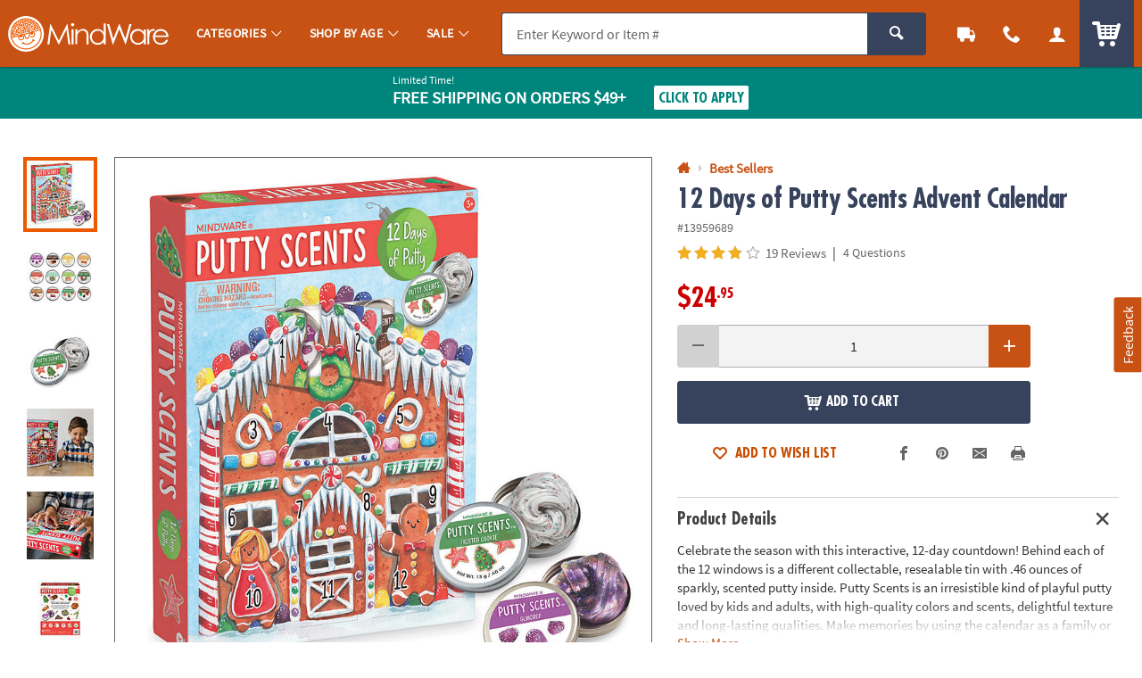

--- FILE ---
content_type: application/javascript
request_url: https://www.mindware.orientaltrading.com/assets/dist/legacy/js/shared.min_010726.js
body_size: 147233
content:
/*! BRANCH: release/g/icp-54252 / COMPILED: Wed Jan 07 2026 22:48:07 GMT+0000 (Coordinated Universal Time) *//*! modernizr 3.6.0 (Custom Build) | MIT *
 * https://modernizr.com/download/?-touchevents-mq-setclasses !*/
!function(t,e,i){function n(t,e){return typeof t===e}function s(){return"function"!=typeof e.createElement?e.createElement(arguments[0]):p?e.createElementNS.call(e,"http://www.w3.org/2000/svg",arguments[0]):e.createElement.apply(e,arguments)}function a(){var t=e.body;return t||((t=s(p?"svg":"body")).fake=!0),t}function o(t,i,n,o){var r,l,c,u,d="modernizr",p=s("div"),f=a();if(parseInt(n,10))for(;n--;)(c=s("div")).id=o?o[n]:d+(n+1),p.appendChild(c);return(r=s("style")).type="text/css",r.id="s"+d,(f.fake?f:p).appendChild(r),f.appendChild(p),r.styleSheet?r.styleSheet.cssText=t:r.appendChild(e.createTextNode(t)),p.id=d,f.fake&&(f.style.background="",f.style.overflow="hidden",u=h.style.overflow,h.style.overflow="hidden",h.appendChild(f)),l=i(p,t),f.fake?(f.parentNode.removeChild(f),h.style.overflow=u,h.offsetHeight):p.parentNode.removeChild(p),!!l}var r=[],l=[],c={_version:"3.6.0",_config:{classPrefix:"",enableClasses:!0,enableJSClass:!0,usePrefixes:!0},_q:[],on:function(t,e){var i=this;setTimeout((function(){e(i[t])}),0)},addTest:function(t,e,i){l.push({name:t,fn:e,options:i})},addAsyncTest:function(t){l.push({name:null,fn:t})}},u=function(){};u.prototype=c,u=new u;var d=c._config.usePrefixes?" -webkit- -moz- -o- -ms- ".split(" "):["",""];c._prefixes=d;var h=e.documentElement,p="svg"===h.nodeName.toLowerCase(),f=function(){var e=t.matchMedia||t.msMatchMedia;return e?function(t){var i=e(t);return i&&i.matches||!1}:function(e){var i=!1;return o("@media "+e+" { #modernizr { position: absolute; } }",(function(e){i="absolute"==(t.getComputedStyle?t.getComputedStyle(e,null):e.currentStyle).position})),i}}();c.mq=f;var m=c.testStyles=o;u.addTest("touchevents",(function(){var i;if("ontouchstart"in t||t.DocumentTouch&&e instanceof DocumentTouch)i=!0;else{var n=["@media (",d.join("touch-enabled),("),"heartz",")","{#modernizr{top:9px;position:absolute}}"].join("");m(n,(function(t){i=9===t.offsetTop}))}return i})),function(){var t,e,i,s,a,o;for(var c in l)if(l.hasOwnProperty(c)){if(t=[],(e=l[c]).name&&(t.push(e.name.toLowerCase()),e.options&&e.options.aliases&&e.options.aliases.length))for(i=0;i<e.options.aliases.length;i++)t.push(e.options.aliases[i].toLowerCase());for(s=n(e.fn,"function")?e.fn():e.fn,a=0;a<t.length;a++)1===(o=t[a].split(".")).length?u[o[0]]=s:(!u[o[0]]||u[o[0]]instanceof Boolean||(u[o[0]]=new Boolean(u[o[0]])),u[o[0]][o[1]]=s),r.push((s?"":"no-")+o.join("-"))}}(),function(t){var e=h.className,i=u._config.classPrefix||"";if(p&&(e=e.baseVal),u._config.enableJSClass){var n=new RegExp("(^|\\s)"+i+"no-js(\\s|$)");e=e.replace(n,"$1"+i+"js$2")}u._config.enableClasses&&(e+=" "+i+t.join(" "+i),p?h.className.baseVal=e:h.className=e)}(r),delete c.addTest,delete c.addAsyncTest;for(var g=0;g<u._q.length;g++)u._q[g]();t.Modernizr=u}(window,document),function(t,e){var i,n;"object"==typeof exports&&"undefined"!=typeof module?module.exports=e():"function"==typeof define&&define.amd?define("underscore",e):(t="undefined"!=typeof globalThis?globalThis:t||self,i=t._,(n=t._=e()).noConflict=function(){return t._=i,n})}(this,(function(){var t="1.13.1",e="object"==typeof self&&self.self===self&&self||"object"==typeof global&&global.global===global&&global||Function("return this")()||{},i=Array.prototype,n=Object.prototype,s="undefined"!=typeof Symbol?Symbol.prototype:null,a=i.push,o=i.slice,r=n.toString,l=n.hasOwnProperty,c="undefined"!=typeof ArrayBuffer,u="undefined"!=typeof DataView,d=Array.isArray,h=Object.keys,p=Object.create,f=c&&ArrayBuffer.isView,m=isNaN,g=isFinite,v=!{toString:null}.propertyIsEnumerable("toString"),b=["valueOf","isPrototypeOf","toString","propertyIsEnumerable","hasOwnProperty","toLocaleString"],y=Math.pow(2,53)-1;function _(t,e){return e=null==e?t.length-1:+e,function(){for(var i=Math.max(arguments.length-e,0),n=Array(i),s=0;s<i;s++)n[s]=arguments[s+e];switch(e){case 0:return t.call(this,n);case 1:return t.call(this,arguments[0],n);case 2:return t.call(this,arguments[0],arguments[1],n)}var a=Array(e+1);for(s=0;s<e;s++)a[s]=arguments[s];return a[e]=n,t.apply(this,a)}}function w(t){var e=typeof t;return"function"===e||"object"===e&&!!t}function k(t){return void 0===t}function C(t){return!0===t||!1===t||"[object Boolean]"===r.call(t)}function x(t){var e="[object "+t+"]";return function(t){return r.call(t)===e}}var T=x("String"),$=x("Number"),S=x("Date"),D=x("RegExp"),I=x("Error"),P=x("Symbol"),E=x("ArrayBuffer"),A=x("Function"),j=e.document&&e.document.childNodes;"function"!=typeof/./&&"object"!=typeof Int8Array&&"function"!=typeof j&&(A=function(t){return"function"==typeof t||!1});var M=A,O=x("Object"),F=u&&O(new DataView(new ArrayBuffer(8))),N="undefined"!=typeof Map&&O(new Map),H=x("DataView"),z=F?function(t){return null!=t&&M(t.getInt8)&&E(t.buffer)}:H,L=d||x("Array");function q(t,e){return null!=t&&l.call(t,e)}var R=x("Arguments");!function(){R(arguments)||(R=function(t){return q(t,"callee")})}();var W=R;function B(t){return $(t)&&m(t)}function V(t){return function(){return t}}function Y(t){return function(e){var i=t(e);return"number"==typeof i&&i>=0&&i<=y}}function U(t){return function(e){return null==e?void 0:e[t]}}var K=U("byteLength"),X=Y(K),Q=/\[object ((I|Ui)nt(8|16|32)|Float(32|64)|Uint8Clamped|Big(I|Ui)nt64)Array\]/,G=c?function(t){return f?f(t)&&!z(t):X(t)&&Q.test(r.call(t))}:V(!1),J=U("length");function Z(t,e){e=function(t){for(var e={},i=t.length,n=0;n<i;++n)e[t[n]]=!0;return{contains:function(t){return e[t]},push:function(i){return e[i]=!0,t.push(i)}}}(e);var i=b.length,s=t.constructor,a=M(s)&&s.prototype||n,o="constructor";for(q(t,o)&&!e.contains(o)&&e.push(o);i--;)(o=b[i])in t&&t[o]!==a[o]&&!e.contains(o)&&e.push(o)}function tt(t){if(!w(t))return[];if(h)return h(t);var e=[];for(var i in t)q(t,i)&&e.push(i);return v&&Z(t,e),e}function et(t,e){var i=tt(e),n=i.length;if(null==t)return!n;for(var s=Object(t),a=0;a<n;a++){var o=i[a];if(e[o]!==s[o]||!(o in s))return!1}return!0}function it(t){return t instanceof it?t:this instanceof it?void(this._wrapped=t):new it(t)}function nt(t){return new Uint8Array(t.buffer||t,t.byteOffset||0,K(t))}it.VERSION=t,it.prototype.value=function(){return this._wrapped},it.prototype.valueOf=it.prototype.toJSON=it.prototype.value,it.prototype.toString=function(){return String(this._wrapped)};var st="[object DataView]";function at(t,e,i,n){if(t===e)return 0!==t||1/t==1/e;if(null==t||null==e)return!1;if(t!=t)return e!=e;var a=typeof t;return("function"===a||"object"===a||"object"==typeof e)&&function t(e,i,n,a){e instanceof it&&(e=e._wrapped),i instanceof it&&(i=i._wrapped);var o=r.call(e);if(o!==r.call(i))return!1;if(F&&"[object Object]"==o&&z(e)){if(!z(i))return!1;o=st}switch(o){case"[object RegExp]":case"[object String]":return""+e==""+i;case"[object Number]":return+e!=+e?+i!=+i:0==+e?1/+e==1/i:+e==+i;case"[object Date]":case"[object Boolean]":return+e==+i;case"[object Symbol]":return s.valueOf.call(e)===s.valueOf.call(i);case"[object ArrayBuffer]":case st:return t(nt(e),nt(i),n,a)}var l="[object Array]"===o;if(!l&&G(e)){if(K(e)!==K(i))return!1;if(e.buffer===i.buffer&&e.byteOffset===i.byteOffset)return!0;l=!0}if(!l){if("object"!=typeof e||"object"!=typeof i)return!1;var c=e.constructor,u=i.constructor;if(c!==u&&!(M(c)&&c instanceof c&&M(u)&&u instanceof u)&&"constructor"in e&&"constructor"in i)return!1}a=a||[];for(var d=(n=n||[]).length;d--;)if(n[d]===e)return a[d]===i;if(n.push(e),a.push(i),l){if((d=e.length)!==i.length)return!1;for(;d--;)if(!at(e[d],i[d],n,a))return!1}else{var h,p=tt(e);if(d=p.length,tt(i).length!==d)return!1;for(;d--;)if(!q(i,h=p[d])||!at(e[h],i[h],n,a))return!1}return n.pop(),a.pop(),!0}(t,e,i,n)}function ot(t){if(!w(t))return[];var e=[];for(var i in t)e.push(i);return v&&Z(t,e),e}function rt(t){var e=J(t);return function(i){if(null==i)return!1;var n=ot(i);if(J(n))return!1;for(var s=0;s<e;s++)if(!M(i[t[s]]))return!1;return t!==ht||!M(i[lt])}}var lt="forEach",ct=["clear","delete"],ut=["get","has","set"],dt=ct.concat(lt,ut),ht=ct.concat(ut),pt=["add"].concat(ct,lt,"has"),ft=N?rt(dt):x("Map"),mt=N?rt(ht):x("WeakMap"),gt=N?rt(pt):x("Set"),vt=x("WeakSet");function bt(t){for(var e=tt(t),i=e.length,n=Array(i),s=0;s<i;s++)n[s]=t[e[s]];return n}function yt(t){for(var e={},i=tt(t),n=0,s=i.length;n<s;n++)e[t[i[n]]]=i[n];return e}function _t(t){var e=[];for(var i in t)M(t[i])&&e.push(i);return e.sort()}function wt(t,e){return function(i){var n=arguments.length;if(e&&(i=Object(i)),n<2||null==i)return i;for(var s=1;s<n;s++)for(var a=arguments[s],o=t(a),r=o.length,l=0;l<r;l++){var c=o[l];e&&void 0!==i[c]||(i[c]=a[c])}return i}}var kt=wt(ot),Ct=wt(tt),xt=wt(ot,!0);function Tt(t){if(!w(t))return{};if(p)return p(t);var e=function(){};e.prototype=t;var i=new e;return e.prototype=null,i}function $t(t){return w(t)?L(t)?t.slice():kt({},t):t}function St(t){return L(t)?t:[t]}function Dt(t){return it.toPath(t)}function It(t,e){for(var i=e.length,n=0;n<i;n++){if(null==t)return;t=t[e[n]]}return i?t:void 0}function Pt(t,e,i){var n=It(t,Dt(e));return k(n)?i:n}function Et(t){return t}function At(t){return t=Ct({},t),function(e){return et(e,t)}}function jt(t){return t=Dt(t),function(e){return It(e,t)}}function Mt(t,e,i){if(void 0===e)return t;switch(null==i?3:i){case 1:return function(i){return t.call(e,i)};case 3:return function(i,n,s){return t.call(e,i,n,s)};case 4:return function(i,n,s,a){return t.call(e,i,n,s,a)}}return function(){return t.apply(e,arguments)}}function Ot(t,e,i){return null==t?Et:M(t)?Mt(t,e,i):w(t)&&!L(t)?At(t):jt(t)}function Ft(t,e){return Ot(t,e,1/0)}function Nt(t,e,i){return it.iteratee!==Ft?it.iteratee(t,e):Ot(t,e,i)}function Ht(){}function zt(t,e){return null==e&&(e=t,t=0),t+Math.floor(Math.random()*(e-t+1))}it.toPath=St,it.iteratee=Ft;var Lt=Date.now||function(){return(new Date).getTime()};function qt(t){var e=function(e){return t[e]},i="(?:"+tt(t).join("|")+")",n=RegExp(i),s=RegExp(i,"g");return function(t){return t=null==t?"":""+t,n.test(t)?t.replace(s,e):t}}var Rt={"&":"&amp;","<":"&lt;",">":"&gt;",'"':"&quot;","'":"&#x27;","`":"&#x60;"},Wt=qt(Rt),Bt=qt(yt(Rt)),Vt=it.templateSettings={evaluate:/<%([\s\S]+?)%>/g,interpolate:/<%=([\s\S]+?)%>/g,escape:/<%-([\s\S]+?)%>/g},Yt=/(.)^/,Ut={"'":"'","\\":"\\","\r":"r","\n":"n","\u2028":"u2028","\u2029":"u2029"},Kt=/\\|'|\r|\n|\u2028|\u2029/g;function Xt(t){return"\\"+Ut[t]}var Qt=/^\s*(\w|\$)+\s*$/,Gt=0;function Jt(t,e,i,n,s){if(!(n instanceof e))return t.apply(i,s);var a=Tt(t.prototype),o=t.apply(a,s);return w(o)?o:a}var Zt=_((function(t,e){var i=Zt.placeholder,n=function(){for(var s=0,a=e.length,o=Array(a),r=0;r<a;r++)o[r]=e[r]===i?arguments[s++]:e[r];for(;s<arguments.length;)o.push(arguments[s++]);return Jt(t,n,this,this,o)};return n}));Zt.placeholder=it;var te=_((function(t,e,i){if(!M(t))throw new TypeError("Bind must be called on a function");var n=_((function(s){return Jt(t,n,e,this,i.concat(s))}));return n})),ee=Y(J);function ie(t,e,i,n){if(n=n||[],e||0===e){if(e<=0)return n.concat(t)}else e=1/0;for(var s=n.length,a=0,o=J(t);a<o;a++){var r=t[a];if(ee(r)&&(L(r)||W(r)))if(e>1)ie(r,e-1,i,n),s=n.length;else for(var l=0,c=r.length;l<c;)n[s++]=r[l++];else i||(n[s++]=r)}return n}var ne=_((function(t,e){var i=(e=ie(e,!1,!1)).length;if(i<1)throw new Error("bindAll must be passed function names");for(;i--;){var n=e[i];t[n]=te(t[n],t)}return t})),se=_((function(t,e,i){return setTimeout((function(){return t.apply(null,i)}),e)})),ae=Zt(se,it,1);function oe(t){return function(){return!t.apply(this,arguments)}}function re(t,e){var i;return function(){return--t>0&&(i=e.apply(this,arguments)),t<=1&&(e=null),i}}var le=Zt(re,2);function ce(t,e,i){e=Nt(e,i);for(var n,s=tt(t),a=0,o=s.length;a<o;a++)if(e(t[n=s[a]],n,t))return n}function ue(t){return function(e,i,n){i=Nt(i,n);for(var s=J(e),a=t>0?0:s-1;a>=0&&a<s;a+=t)if(i(e[a],a,e))return a;return-1}}var de=ue(1),he=ue(-1);function pe(t,e,i,n){for(var s=(i=Nt(i,n,1))(e),a=0,o=J(t);a<o;){var r=Math.floor((a+o)/2);i(t[r])<s?a=r+1:o=r}return a}function fe(t,e,i){return function(n,s,a){var r=0,l=J(n);if("number"==typeof a)t>0?r=a>=0?a:Math.max(a+l,r):l=a>=0?Math.min(a+1,l):a+l+1;else if(i&&a&&l)return n[a=i(n,s)]===s?a:-1;if(s!=s)return(a=e(o.call(n,r,l),B))>=0?a+r:-1;for(a=t>0?r:l-1;a>=0&&a<l;a+=t)if(n[a]===s)return a;return-1}}var me=fe(1,de,pe),ge=fe(-1,he);function ve(t,e,i){var n=(ee(t)?de:ce)(t,e,i);if(void 0!==n&&-1!==n)return t[n]}function be(t,e,i){var n,s;if(e=Mt(e,i),ee(t))for(n=0,s=t.length;n<s;n++)e(t[n],n,t);else{var a=tt(t);for(n=0,s=a.length;n<s;n++)e(t[a[n]],a[n],t)}return t}function ye(t,e,i){e=Nt(e,i);for(var n=!ee(t)&&tt(t),s=(n||t).length,a=Array(s),o=0;o<s;o++){var r=n?n[o]:o;a[o]=e(t[r],r,t)}return a}function _e(t){var e=function(e,i,n,s){var a=!ee(e)&&tt(e),o=(a||e).length,r=t>0?0:o-1;for(s||(n=e[a?a[r]:r],r+=t);r>=0&&r<o;r+=t){var l=a?a[r]:r;n=i(n,e[l],l,e)}return n};return function(t,i,n,s){var a=arguments.length>=3;return e(t,Mt(i,s,4),n,a)}}var we=_e(1),ke=_e(-1);function Ce(t,e,i){var n=[];return e=Nt(e,i),be(t,(function(t,i,s){e(t,i,s)&&n.push(t)})),n}function xe(t,e,i){e=Nt(e,i);for(var n=!ee(t)&&tt(t),s=(n||t).length,a=0;a<s;a++){var o=n?n[a]:a;if(!e(t[o],o,t))return!1}return!0}function Te(t,e,i){e=Nt(e,i);for(var n=!ee(t)&&tt(t),s=(n||t).length,a=0;a<s;a++){var o=n?n[a]:a;if(e(t[o],o,t))return!0}return!1}function $e(t,e,i,n){return ee(t)||(t=bt(t)),("number"!=typeof i||n)&&(i=0),me(t,e,i)>=0}var Se=_((function(t,e,i){var n,s;return M(e)?s=e:(e=Dt(e),n=e.slice(0,-1),e=e[e.length-1]),ye(t,(function(t){var a=s;if(!a){if(n&&n.length&&(t=It(t,n)),null==t)return;a=t[e]}return null==a?a:a.apply(t,i)}))}));function De(t,e){return ye(t,jt(e))}function Ie(t,e,i){var n,s,a=-1/0,o=-1/0;if(null==e||"number"==typeof e&&"object"!=typeof t[0]&&null!=t)for(var r=0,l=(t=ee(t)?t:bt(t)).length;r<l;r++)null!=(n=t[r])&&n>a&&(a=n);else e=Nt(e,i),be(t,(function(t,i,n){((s=e(t,i,n))>o||s===-1/0&&a===-1/0)&&(a=t,o=s)}));return a}function Pe(t,e,i){if(null==e||i)return ee(t)||(t=bt(t)),t[zt(t.length-1)];var n=ee(t)?$t(t):bt(t),s=J(n);e=Math.max(Math.min(e,s),0);for(var a=s-1,o=0;o<e;o++){var r=zt(o,a),l=n[o];n[o]=n[r],n[r]=l}return n.slice(0,e)}function Ee(t,e){return function(i,n,s){var a=e?[[],[]]:{};return n=Nt(n,s),be(i,(function(e,s){var o=n(e,s,i);t(a,e,o)})),a}}var Ae=Ee((function(t,e,i){q(t,i)?t[i].push(e):t[i]=[e]})),je=Ee((function(t,e,i){t[i]=e})),Me=Ee((function(t,e,i){q(t,i)?t[i]++:t[i]=1})),Oe=Ee((function(t,e,i){t[i?0:1].push(e)}),!0),Fe=/[^\ud800-\udfff]|[\ud800-\udbff][\udc00-\udfff]|[\ud800-\udfff]/g;function Ne(t,e,i){return e in i}var He=_((function(t,e){var i={},n=e[0];if(null==t)return i;M(n)?(e.length>1&&(n=Mt(n,e[1])),e=ot(t)):(n=Ne,e=ie(e,!1,!1),t=Object(t));for(var s=0,a=e.length;s<a;s++){var o=e[s],r=t[o];n(r,o,t)&&(i[o]=r)}return i})),ze=_((function(t,e){var i,n=e[0];return M(n)?(n=oe(n),e.length>1&&(i=e[1])):(e=ye(ie(e,!1,!1),String),n=function(t,i){return!$e(e,i)}),He(t,n,i)}));function Le(t,e,i){return o.call(t,0,Math.max(0,t.length-(null==e||i?1:e)))}function qe(t,e,i){return null==t||t.length<1?null==e||i?void 0:[]:null==e||i?t[0]:Le(t,t.length-e)}function Re(t,e,i){return o.call(t,null==e||i?1:e)}var We=_((function(t,e){return e=ie(e,!0,!0),Ce(t,(function(t){return!$e(e,t)}))})),Be=_((function(t,e){return We(t,e)}));function Ve(t,e,i,n){C(e)||(n=i,i=e,e=!1),null!=i&&(i=Nt(i,n));for(var s=[],a=[],o=0,r=J(t);o<r;o++){var l=t[o],c=i?i(l,o,t):l;e&&!i?(o&&a===c||s.push(l),a=c):i?$e(a,c)||(a.push(c),s.push(l)):$e(s,l)||s.push(l)}return s}var Ye=_((function(t){return Ve(ie(t,!0,!0))}));function Ue(t){for(var e=t&&Ie(t,J).length||0,i=Array(e),n=0;n<e;n++)i[n]=De(t,n);return i}var Ke=_(Ue);function Xe(t,e){return t._chain?it(e).chain():e}function Qe(t){return be(_t(t),(function(e){var i=it[e]=t[e];it.prototype[e]=function(){var t=[this._wrapped];return a.apply(t,arguments),Xe(this,i.apply(it,t))}})),it}be(["pop","push","reverse","shift","sort","splice","unshift"],(function(t){var e=i[t];it.prototype[t]=function(){var i=this._wrapped;return null!=i&&(e.apply(i,arguments),"shift"!==t&&"splice"!==t||0!==i.length||delete i[0]),Xe(this,i)}})),be(["concat","join","slice"],(function(t){var e=i[t];it.prototype[t]=function(){var t=this._wrapped;return null!=t&&(t=e.apply(t,arguments)),Xe(this,t)}}));var Ge=Qe({__proto__:null,VERSION:t,restArguments:_,isObject:w,isNull:function(t){return null===t},isUndefined:k,isBoolean:C,isElement:function(t){return!(!t||1!==t.nodeType)},isString:T,isNumber:$,isDate:S,isRegExp:D,isError:I,isSymbol:P,isArrayBuffer:E,isDataView:z,isArray:L,isFunction:M,isArguments:W,isFinite:function(t){return!P(t)&&g(t)&&!isNaN(parseFloat(t))},isNaN:B,isTypedArray:G,isEmpty:function(t){if(null==t)return!0;var e=J(t);return"number"==typeof e&&(L(t)||T(t)||W(t))?0===e:0===J(tt(t))},isMatch:et,isEqual:function(t,e){return at(t,e)},isMap:ft,isWeakMap:mt,isSet:gt,isWeakSet:vt,keys:tt,allKeys:ot,values:bt,pairs:function(t){for(var e=tt(t),i=e.length,n=Array(i),s=0;s<i;s++)n[s]=[e[s],t[e[s]]];return n},invert:yt,functions:_t,methods:_t,extend:kt,extendOwn:Ct,assign:Ct,defaults:xt,create:function(t,e){var i=Tt(t);return e&&Ct(i,e),i},clone:$t,tap:function(t,e){return e(t),t},get:Pt,has:function(t,e){for(var i=(e=Dt(e)).length,n=0;n<i;n++){var s=e[n];if(!q(t,s))return!1;t=t[s]}return!!i},mapObject:function(t,e,i){e=Nt(e,i);for(var n=tt(t),s=n.length,a={},o=0;o<s;o++){var r=n[o];a[r]=e(t[r],r,t)}return a},identity:Et,constant:V,noop:Ht,toPath:St,property:jt,propertyOf:function(t){return null==t?Ht:function(e){return Pt(t,e)}},matcher:At,matches:At,times:function(t,e,i){var n=Array(Math.max(0,t));e=Mt(e,i,1);for(var s=0;s<t;s++)n[s]=e(s);return n},random:zt,now:Lt,escape:Wt,unescape:Bt,templateSettings:Vt,template:function(t,e,i){!e&&i&&(e=i),e=xt({},e,it.templateSettings);var n=RegExp([(e.escape||Yt).source,(e.interpolate||Yt).source,(e.evaluate||Yt).source].join("|")+"|$","g"),s=0,a="__p+='";t.replace(n,(function(e,i,n,o,r){return a+=t.slice(s,r).replace(Kt,Xt),s=r+e.length,i?a+="'+\n((__t=("+i+"))==null?'':_.escape(__t))+\n'":n?a+="'+\n((__t=("+n+"))==null?'':__t)+\n'":o&&(a+="';\n"+o+"\n__p+='"),e})),a+="';\n";var o,r=e.variable;if(r){if(!Qt.test(r))throw new Error("variable is not a bare identifier: "+r)}else a="with(obj||{}){\n"+a+"}\n",r="obj";a="var __t,__p='',__j=Array.prototype.join,print=function(){__p+=__j.call(arguments,'');};\n"+a+"return __p;\n";try{o=new Function(r,"_",a)}catch(t){throw t.source=a,t}var l=function(t){return o.call(this,t,it)};return l.source="function("+r+"){\n"+a+"}",l},result:function(t,e,i){var n=(e=Dt(e)).length;if(!n)return M(i)?i.call(t):i;for(var s=0;s<n;s++){var a=null==t?void 0:t[e[s]];void 0===a&&(a=i,s=n),t=M(a)?a.call(t):a}return t},uniqueId:function(t){var e=++Gt+"";return t?t+e:e},chain:function(t){var e=it(t);return e._chain=!0,e},iteratee:Ft,partial:Zt,bind:te,bindAll:ne,memoize:function(t,e){var i=function(n){var s=i.cache,a=""+(e?e.apply(this,arguments):n);return q(s,a)||(s[a]=t.apply(this,arguments)),s[a]};return i.cache={},i},delay:se,defer:ae,throttle:function(t,e,i){var n,s,a,o,r=0;i||(i={});var l=function(){r=!1===i.leading?0:Lt(),n=null,o=t.apply(s,a),n||(s=a=null)},c=function(){var c=Lt();r||!1!==i.leading||(r=c);var u=e-(c-r);return s=this,a=arguments,u<=0||u>e?(n&&(clearTimeout(n),n=null),r=c,o=t.apply(s,a),n||(s=a=null)):n||!1===i.trailing||(n=setTimeout(l,u)),o};return c.cancel=function(){clearTimeout(n),r=0,n=s=a=null},c},debounce:function(t,e,i){var n,s,a,o,r,l=function(){var c=Lt()-s;e>c?n=setTimeout(l,e-c):(n=null,i||(o=t.apply(r,a)),n||(a=r=null))},c=_((function(c){return r=this,a=c,s=Lt(),n||(n=setTimeout(l,e),i&&(o=t.apply(r,a))),o}));return c.cancel=function(){clearTimeout(n),n=a=r=null},c},wrap:function(t,e){return Zt(e,t)},negate:oe,compose:function(){var t=arguments,e=t.length-1;return function(){for(var i=e,n=t[e].apply(this,arguments);i--;)n=t[i].call(this,n);return n}},after:function(t,e){return function(){if(--t<1)return e.apply(this,arguments)}},before:re,once:le,findKey:ce,findIndex:de,findLastIndex:he,sortedIndex:pe,indexOf:me,lastIndexOf:ge,find:ve,detect:ve,findWhere:function(t,e){return ve(t,At(e))},each:be,forEach:be,map:ye,collect:ye,reduce:we,foldl:we,inject:we,reduceRight:ke,foldr:ke,filter:Ce,select:Ce,reject:function(t,e,i){return Ce(t,oe(Nt(e)),i)},every:xe,all:xe,some:Te,any:Te,contains:$e,includes:$e,include:$e,invoke:Se,pluck:De,where:function(t,e){return Ce(t,At(e))},max:Ie,min:function(t,e,i){var n,s,a=1/0,o=1/0;if(null==e||"number"==typeof e&&"object"!=typeof t[0]&&null!=t)for(var r=0,l=(t=ee(t)?t:bt(t)).length;r<l;r++)null!=(n=t[r])&&n<a&&(a=n);else e=Nt(e,i),be(t,(function(t,i,n){((s=e(t,i,n))<o||s===1/0&&a===1/0)&&(a=t,o=s)}));return a},shuffle:function(t){return Pe(t,1/0)},sample:Pe,sortBy:function(t,e,i){var n=0;return e=Nt(e,i),De(ye(t,(function(t,i,s){return{value:t,index:n++,criteria:e(t,i,s)}})).sort((function(t,e){var i=t.criteria,n=e.criteria;if(i!==n){if(i>n||void 0===i)return 1;if(i<n||void 0===n)return-1}return t.index-e.index})),"value")},groupBy:Ae,indexBy:je,countBy:Me,partition:Oe,toArray:function(t){return t?L(t)?o.call(t):T(t)?t.match(Fe):ee(t)?ye(t,Et):bt(t):[]},size:function(t){return null==t?0:ee(t)?t.length:tt(t).length},pick:He,omit:ze,first:qe,head:qe,take:qe,initial:Le,last:function(t,e,i){return null==t||t.length<1?null==e||i?void 0:[]:null==e||i?t[t.length-1]:Re(t,Math.max(0,t.length-e))},rest:Re,tail:Re,drop:Re,compact:function(t){return Ce(t,Boolean)},flatten:function(t,e){return ie(t,e,!1)},without:Be,uniq:Ve,unique:Ve,union:Ye,intersection:function(t){for(var e=[],i=arguments.length,n=0,s=J(t);n<s;n++){var a=t[n];if(!$e(e,a)){var o;for(o=1;o<i&&$e(arguments[o],a);o++);o===i&&e.push(a)}}return e},difference:We,unzip:Ue,transpose:Ue,zip:Ke,object:function(t,e){for(var i={},n=0,s=J(t);n<s;n++)e?i[t[n]]=e[n]:i[t[n][0]]=t[n][1];return i},range:function(t,e,i){null==e&&(e=t||0,t=0),i||(i=e<t?-1:1);for(var n=Math.max(Math.ceil((e-t)/i),0),s=Array(n),a=0;a<n;a++,t+=i)s[a]=t;return s},chunk:function(t,e){if(null==e||e<1)return[];for(var i=[],n=0,s=t.length;n<s;)i.push(o.call(t,n,n+=e));return i},mixin:Qe,default:it});return Ge._=Ge,Ge})),function(t){"use strict";"function"==typeof define&&define.amd?define(["jquery"],t):t(jQuery)}((function(t){"use strict";t.ui=t.ui||{},t.ui.version="1.13.2";var e,i,n,s,a,o,r,l,c,u,d,h,p,f=0,m=Array.prototype.hasOwnProperty,g=Array.prototype.slice;function v(t,e,i){return[parseFloat(t[0])*(c.test(t[0])?e/100:1),parseFloat(t[1])*(c.test(t[1])?i/100:1)]}function b(e,i){return parseInt(t.css(e,i),10)||0}function y(t){return null!=t&&t===t.window}t.cleanData=(e=t.cleanData,function(i){for(var n,s,a=0;null!=(s=i[a]);a++)(n=t._data(s,"events"))&&n.remove&&t(s).triggerHandler("remove");e(i)}),t.widget=function(e,i,n){var s,a,o,r={},l=e.split(".")[0],c=l+"-"+(e=e.split(".")[1]);return n||(n=i,i=t.Widget),Array.isArray(n)&&(n=t.extend.apply(null,[{}].concat(n))),t.expr.pseudos[c.toLowerCase()]=function(e){return!!t.data(e,c)},t[l]=t[l]||{},s=t[l][e],a=t[l][e]=function(t,e){if(!this||!this._createWidget)return new a(t,e);arguments.length&&this._createWidget(t,e)},t.extend(a,s,{version:n.version,_proto:t.extend({},n),_childConstructors:[]}),(o=new i).options=t.widget.extend({},o.options),t.each(n,(function(t,e){function n(){return i.prototype[t].apply(this,arguments)}function s(e){return i.prototype[t].apply(this,e)}r[t]="function"==typeof e?function(){var t,i=this._super,a=this._superApply;return this._super=n,this._superApply=s,t=e.apply(this,arguments),this._super=i,this._superApply=a,t}:e})),a.prototype=t.widget.extend(o,{widgetEventPrefix:s&&o.widgetEventPrefix||e},r,{constructor:a,namespace:l,widgetName:e,widgetFullName:c}),s?(t.each(s._childConstructors,(function(e,i){var n=i.prototype;t.widget(n.namespace+"."+n.widgetName,a,i._proto)})),delete s._childConstructors):i._childConstructors.push(a),t.widget.bridge(e,a),a},t.widget.extend=function(e){for(var i,n,s=g.call(arguments,1),a=0,o=s.length;a<o;a++)for(i in s[a])n=s[a][i],m.call(s[a],i)&&void 0!==n&&(t.isPlainObject(n)?e[i]=t.isPlainObject(e[i])?t.widget.extend({},e[i],n):t.widget.extend({},n):e[i]=n);return e},t.widget.bridge=function(e,i){var n=i.prototype.widgetFullName||e;t.fn[e]=function(s){var a="string"==typeof s,o=g.call(arguments,1),r=this;return a?this.length||"instance"!==s?this.each((function(){var i,a=t.data(this,n);return"instance"===s?(r=a,!1):a?"function"!=typeof a[s]||"_"===s.charAt(0)?t.error("no such method '"+s+"' for "+e+" widget instance"):(i=a[s].apply(a,o))!==a&&void 0!==i?(r=i&&i.jquery?r.pushStack(i.get()):i,!1):void 0:t.error("cannot call methods on "+e+" prior to initialization; attempted to call method '"+s+"'")})):r=void 0:(o.length&&(s=t.widget.extend.apply(null,[s].concat(o))),this.each((function(){var e=t.data(this,n);e?(e.option(s||{}),e._init&&e._init()):t.data(this,n,new i(s,this))}))),r}},t.Widget=function(){},t.Widget._childConstructors=[],t.Widget.prototype={widgetName:"widget",widgetEventPrefix:"",defaultElement:"<div>",options:{classes:{},disabled:!1,create:null},_createWidget:function(e,i){i=t(i||this.defaultElement||this)[0],this.element=t(i),this.uuid=f++,this.eventNamespace="."+this.widgetName+this.uuid,this.bindings=t(),this.hoverable=t(),this.focusable=t(),this.classesElementLookup={},i!==this&&(t.data(i,this.widgetFullName,this),this._on(!0,this.element,{remove:function(t){t.target===i&&this.destroy()}}),this.document=t(i.style?i.ownerDocument:i.document||i),this.window=t(this.document[0].defaultView||this.document[0].parentWindow)),this.options=t.widget.extend({},this.options,this._getCreateOptions(),e),this._create(),this.options.disabled&&this._setOptionDisabled(this.options.disabled),this._trigger("create",null,this._getCreateEventData()),this._init()},_getCreateOptions:function(){return{}},_getCreateEventData:t.noop,_create:t.noop,_init:t.noop,destroy:function(){var e=this;this._destroy(),t.each(this.classesElementLookup,(function(t,i){e._removeClass(i,t)})),this.element.off(this.eventNamespace).removeData(this.widgetFullName),this.widget().off(this.eventNamespace).removeAttr("aria-disabled"),this.bindings.off(this.eventNamespace)},_destroy:t.noop,widget:function(){return this.element},option:function(e,i){var n,s,a,o=e;if(0===arguments.length)return t.widget.extend({},this.options);if("string"==typeof e)if(o={},e=(n=e.split(".")).shift(),n.length){for(s=o[e]=t.widget.extend({},this.options[e]),a=0;a<n.length-1;a++)s[n[a]]=s[n[a]]||{},s=s[n[a]];if(e=n.pop(),1===arguments.length)return void 0===s[e]?null:s[e];s[e]=i}else{if(1===arguments.length)return void 0===this.options[e]?null:this.options[e];o[e]=i}return this._setOptions(o),this},_setOptions:function(t){for(var e in t)this._setOption(e,t[e]);return this},_setOption:function(t,e){return"classes"===t&&this._setOptionClasses(e),this.options[t]=e,"disabled"===t&&this._setOptionDisabled(e),this},_setOptionClasses:function(e){var i,n,s;for(i in e)s=this.classesElementLookup[i],e[i]!==this.options.classes[i]&&s&&s.length&&(n=t(s.get()),this._removeClass(s,i),n.addClass(this._classes({element:n,keys:i,classes:e,add:!0})))},_setOptionDisabled:function(t){this._toggleClass(this.widget(),this.widgetFullName+"-disabled",null,!!t),t&&(this._removeClass(this.hoverable,null,"ui-state-hover"),this._removeClass(this.focusable,null,"ui-state-focus"))},enable:function(){return this._setOptions({disabled:!1})},disable:function(){return this._setOptions({disabled:!0})},_classes:function(e){var i=[],n=this;function s(s,a){for(var o,r=0;r<s.length;r++)o=n.classesElementLookup[s[r]]||t(),o=e.add?(function(){var i=[];e.element.each((function(e,s){t.map(n.classesElementLookup,(function(t){return t})).some((function(t){return t.is(s)}))||i.push(s)})),n._on(t(i),{remove:"_untrackClassesElement"})}(),t(t.uniqueSort(o.get().concat(e.element.get())))):t(o.not(e.element).get()),n.classesElementLookup[s[r]]=o,i.push(s[r]),a&&e.classes[s[r]]&&i.push(e.classes[s[r]])}return(e=t.extend({element:this.element,classes:this.options.classes||{}},e)).keys&&s(e.keys.match(/\S+/g)||[],!0),e.extra&&s(e.extra.match(/\S+/g)||[]),i.join(" ")},_untrackClassesElement:function(e){var i=this;t.each(i.classesElementLookup,(function(n,s){-1!==t.inArray(e.target,s)&&(i.classesElementLookup[n]=t(s.not(e.target).get()))})),this._off(t(e.target))},_removeClass:function(t,e,i){return this._toggleClass(t,e,i,!1)},_addClass:function(t,e,i){return this._toggleClass(t,e,i,!0)},_toggleClass:function(t,e,i,n){var s="string"==typeof t||null===t;return(i={extra:s?e:i,keys:s?t:e,element:s?this.element:t,add:n="boolean"==typeof n?n:i}).element.toggleClass(this._classes(i),n),this},_on:function(e,i,n){var s,a=this;"boolean"!=typeof e&&(n=i,i=e,e=!1),n?(i=s=t(i),this.bindings=this.bindings.add(i)):(n=i,i=this.element,s=this.widget()),t.each(n,(function(n,o){function r(){if(e||!0!==a.options.disabled&&!t(this).hasClass("ui-state-disabled"))return("string"==typeof o?a[o]:o).apply(a,arguments)}"string"!=typeof o&&(r.guid=o.guid=o.guid||r.guid||t.guid++);var l;n=(l=n.match(/^([\w:-]*)\s*(.*)$/))[1]+a.eventNamespace;(l=l[2])?s.on(n,l,r):i.on(n,r)}))},_off:function(e,i){i=(i||"").split(" ").join(this.eventNamespace+" ")+this.eventNamespace,e.off(i),this.bindings=t(this.bindings.not(e).get()),this.focusable=t(this.focusable.not(e).get()),this.hoverable=t(this.hoverable.not(e).get())},_delay:function(t,e){var i=this;return setTimeout((function(){return("string"==typeof t?i[t]:t).apply(i,arguments)}),e||0)},_hoverable:function(e){this.hoverable=this.hoverable.add(e),this._on(e,{mouseenter:function(e){this._addClass(t(e.currentTarget),null,"ui-state-hover")},mouseleave:function(e){this._removeClass(t(e.currentTarget),null,"ui-state-hover")}})},_focusable:function(e){this.focusable=this.focusable.add(e),this._on(e,{focusin:function(e){this._addClass(t(e.currentTarget),null,"ui-state-focus")},focusout:function(e){this._removeClass(t(e.currentTarget),null,"ui-state-focus")}})},_trigger:function(e,i,n){var s,a,o=this.options[e];if(n=n||{},(i=t.Event(i)).type=(e===this.widgetEventPrefix?e:this.widgetEventPrefix+e).toLowerCase(),i.target=this.element[0],a=i.originalEvent)for(s in a)s in i||(i[s]=a[s]);return this.element.trigger(i,n),!("function"==typeof o&&!1===o.apply(this.element[0],[i].concat(n))||i.isDefaultPrevented())}},t.each({show:"fadeIn",hide:"fadeOut"},(function(e,i){t.Widget.prototype["_"+e]=function(n,s,a){var o,r=(s="string"==typeof s?{effect:s}:s)?!0!==s&&"number"!=typeof s&&s.effect||i:e;"number"==typeof(s=s||{})?s={duration:s}:!0===s&&(s={}),o=!t.isEmptyObject(s),s.complete=a,s.delay&&n.delay(s.delay),o&&t.effects&&t.effects.effect[r]?n[e](s):r!==e&&n[r]?n[r](s.duration,s.easing,a):n.queue((function(i){t(this)[e](),a&&a.call(n[0]),i()}))}})),t.widget,n=Math.max,s=Math.abs,a=/left|center|right/,o=/top|center|bottom/,r=/[\+\-]\d+(\.[\d]+)?%?/,l=/^\w+/,c=/%$/,u=t.fn.position,t.position={scrollbarWidth:function(){if(void 0!==i)return i;var e,n=t("<div style='display:block;position:absolute;width:200px;height:200px;overflow:hidden;'><div style='height:300px;width:auto;'></div></div>"),s=n.children()[0];return t("body").append(n),e=s.offsetWidth,n.css("overflow","scroll"),e===(s=s.offsetWidth)&&(s=n[0].clientWidth),n.remove(),i=e-s},getScrollInfo:function(e){var i=e.isWindow||e.isDocument?"":e.element.css("overflow-x"),n=e.isWindow||e.isDocument?"":e.element.css("overflow-y");i="scroll"===i||"auto"===i&&e.width<e.element[0].scrollWidth;return{width:"scroll"===n||"auto"===n&&e.height<e.element[0].scrollHeight?t.position.scrollbarWidth():0,height:i?t.position.scrollbarWidth():0}},getWithinInfo:function(e){var i=t(e||window),n=y(i[0]),s=!!i[0]&&9===i[0].nodeType;return{element:i,isWindow:n,isDocument:s,offset:n||s?{left:0,top:0}:t(e).offset(),scrollLeft:i.scrollLeft(),scrollTop:i.scrollTop(),width:i.outerWidth(),height:i.outerHeight()}}},t.fn.position=function(e){if(!e||!e.of)return u.apply(this,arguments);var i,c,d,h,p,f,m="string"==typeof(e=t.extend({},e)).of?t(document).find(e.of):t(e.of),g=t.position.getWithinInfo(e.within),_=t.position.getScrollInfo(g),w=(e.collision||"flip").split(" "),k={},C=9===(f=(C=m)[0]).nodeType?{width:C.width(),height:C.height(),offset:{top:0,left:0}}:y(f)?{width:C.width(),height:C.height(),offset:{top:C.scrollTop(),left:C.scrollLeft()}}:f.preventDefault?{width:0,height:0,offset:{top:f.pageY,left:f.pageX}}:{width:C.outerWidth(),height:C.outerHeight(),offset:C.offset()};return m[0].preventDefault&&(e.at="left top"),c=C.width,d=C.height,p=t.extend({},h=C.offset),t.each(["my","at"],(function(){var t,i,n=(e[this]||"").split(" ");(n=1===n.length?a.test(n[0])?n.concat(["center"]):o.test(n[0])?["center"].concat(n):["center","center"]:n)[0]=a.test(n[0])?n[0]:"center",n[1]=o.test(n[1])?n[1]:"center",t=r.exec(n[0]),i=r.exec(n[1]),k[this]=[t?t[0]:0,i?i[0]:0],e[this]=[l.exec(n[0])[0],l.exec(n[1])[0]]})),1===w.length&&(w[1]=w[0]),"right"===e.at[0]?p.left+=c:"center"===e.at[0]&&(p.left+=c/2),"bottom"===e.at[1]?p.top+=d:"center"===e.at[1]&&(p.top+=d/2),i=v(k.at,c,d),p.left+=i[0],p.top+=i[1],this.each((function(){var a,o,r=t(this),l=r.outerWidth(),u=r.outerHeight(),f=b(this,"marginLeft"),y=b(this,"marginTop"),C=l+f+b(this,"marginRight")+_.width,x=u+y+b(this,"marginBottom")+_.height,T=t.extend({},p),$=v(k.my,r.outerWidth(),r.outerHeight());"right"===e.my[0]?T.left-=l:"center"===e.my[0]&&(T.left-=l/2),"bottom"===e.my[1]?T.top-=u:"center"===e.my[1]&&(T.top-=u/2),T.left+=$[0],T.top+=$[1],a={marginLeft:f,marginTop:y},t.each(["left","top"],(function(n,s){t.ui.position[w[n]]&&t.ui.position[w[n]][s](T,{targetWidth:c,targetHeight:d,elemWidth:l,elemHeight:u,collisionPosition:a,collisionWidth:C,collisionHeight:x,offset:[i[0]+$[0],i[1]+$[1]],my:e.my,at:e.at,within:g,elem:r})})),e.using&&(o=function(t){var i=h.left-T.left,a=i+c-l,o=h.top-T.top,p=o+d-u,f={target:{element:m,left:h.left,top:h.top,width:c,height:d},element:{element:r,left:T.left,top:T.top,width:l,height:u},horizontal:a<0?"left":0<i?"right":"center",vertical:p<0?"top":0<o?"bottom":"middle"};c<l&&s(i+a)<c&&(f.horizontal="center"),d<u&&s(o+p)<d&&(f.vertical="middle"),n(s(i),s(a))>n(s(o),s(p))?f.important="horizontal":f.important="vertical",e.using.call(this,t,f)}),r.offset(t.extend(T,{using:o}))}))},t.ui.position={fit:{left:function(t,e){var i=e.within,s=i.isWindow?i.scrollLeft:i.offset.left,a=i.width,o=t.left-e.collisionPosition.marginLeft,r=s-o,l=o+e.collisionWidth-a-s;e.collisionWidth>a?0<r&&l<=0?(i=t.left+r+e.collisionWidth-a-s,t.left+=r-i):t.left=!(0<l&&r<=0)&&l<r?s+a-e.collisionWidth:s:0<r?t.left+=r:0<l?t.left-=l:t.left=n(t.left-o,t.left)},top:function(t,e){var i=e.within,s=i.isWindow?i.scrollTop:i.offset.top,a=e.within.height,o=t.top-e.collisionPosition.marginTop,r=s-o,l=o+e.collisionHeight-a-s;e.collisionHeight>a?0<r&&l<=0?(i=t.top+r+e.collisionHeight-a-s,t.top+=r-i):t.top=!(0<l&&r<=0)&&l<r?s+a-e.collisionHeight:s:0<r?t.top+=r:0<l?t.top-=l:t.top=n(t.top-o,t.top)}},flip:{left:function(t,e){var i=(c=e.within).offset.left+c.scrollLeft,n=c.width,a=c.isWindow?c.scrollLeft:c.offset.left,o=(u=t.left-e.collisionPosition.marginLeft)-a,r=u+e.collisionWidth-n-a,l="left"===e.my[0]?-e.elemWidth:"right"===e.my[0]?e.elemWidth:0,c="left"===e.at[0]?e.targetWidth:"right"===e.at[0]?-e.targetWidth:0,u=-2*e.offset[0];o<0?((i=t.left+l+c+u+e.collisionWidth-n-i)<0||i<s(o))&&(t.left+=l+c+u):0<r&&(0<(a=t.left-e.collisionPosition.marginLeft+l+c+u-a)||s(a)<r)&&(t.left+=l+c+u)},top:function(t,e){var i=(c=e.within).offset.top+c.scrollTop,n=c.height,a=c.isWindow?c.scrollTop:c.offset.top,o=(u=t.top-e.collisionPosition.marginTop)-a,r=u+e.collisionHeight-n-a,l="top"===e.my[1]?-e.elemHeight:"bottom"===e.my[1]?e.elemHeight:0,c="top"===e.at[1]?e.targetHeight:"bottom"===e.at[1]?-e.targetHeight:0,u=-2*e.offset[1];o<0?((i=t.top+l+c+u+e.collisionHeight-n-i)<0||i<s(o))&&(t.top+=l+c+u):0<r&&(0<(a=t.top-e.collisionPosition.marginTop+l+c+u-a)||s(a)<r)&&(t.top+=l+c+u)}},flipfit:{left:function(){t.ui.position.flip.left.apply(this,arguments),t.ui.position.fit.left.apply(this,arguments)},top:function(){t.ui.position.flip.top.apply(this,arguments),t.ui.position.fit.top.apply(this,arguments)}}},t.ui.position,t.extend(t.expr.pseudos,{data:t.expr.createPseudo?t.expr.createPseudo((function(e){return function(i){return!!t.data(i,e)}})):function(e,i,n){return!!t.data(e,n[3])}}),t.fn.extend({disableSelection:(d="onselectstart"in document.createElement("div")?"selectstart":"mousedown",function(){return this.on(d+".ui-disableSelection",(function(t){t.preventDefault()}))}),enableSelection:function(){return this.off(".ui-disableSelection")}}),t.ui.focusable=function(e,i){var n,s,a,o,r=e.nodeName.toLowerCase();return"area"===r?(s=(n=e.parentNode).name,!(!e.href||!s||"map"!==n.nodeName.toLowerCase())&&0<(s=t("img[usemap='#"+s+"']")).length&&s.is(":visible")):(/^(input|select|textarea|button|object)$/.test(r)?(a=!e.disabled)&&(o=t(e).closest("fieldset")[0])&&(a=!o.disabled):a="a"===r&&e.href||i,a&&t(e).is(":visible")&&function(t){for(var e=t.css("visibility");"inherit"===e;)e=(t=t.parent()).css("visibility");return"visible"===e}(t(e)))},t.extend(t.expr.pseudos,{focusable:function(e){return t.ui.focusable(e,null!=t.attr(e,"tabindex"))}}),t.ui.focusable,t.fn._form=function(){return"string"==typeof this[0].form?this.closest("form"):t(this[0].form)},t.ui.formResetMixin={_formResetHandler:function(){var e=t(this);setTimeout((function(){var i=e.data("ui-form-reset-instances");t.each(i,(function(){this.refresh()}))}))},_bindFormResetHandler:function(){var t;this.form=this.element._form(),this.form.length&&((t=this.form.data("ui-form-reset-instances")||[]).length||this.form.on("reset.ui-form-reset",this._formResetHandler),t.push(this),this.form.data("ui-form-reset-instances",t))},_unbindFormResetHandler:function(){var e;this.form.length&&((e=this.form.data("ui-form-reset-instances")).splice(t.inArray(this,e),1),e.length?this.form.data("ui-form-reset-instances",e):this.form.removeData("ui-form-reset-instances").off("reset.ui-form-reset"))}},t.expr.pseudos||(t.expr.pseudos=t.expr[":"]),t.uniqueSort||(t.uniqueSort=t.unique),t.escapeSelector||(h=/([\0-\x1f\x7f]|^-?\d)|^-$|[^\x80-\uFFFF\w-]/g,p=function(t,e){return e?"\0"===t?"�":t.slice(0,-1)+"\\"+t.charCodeAt(t.length-1).toString(16)+" ":"\\"+t},t.escapeSelector=function(t){return(t+"").replace(h,p)}),t.fn.even&&t.fn.odd||t.fn.extend({even:function(){return this.filter((function(t){return t%2==0}))},odd:function(){return this.filter((function(t){return t%2==1}))}}),t.ui.keyCode={BACKSPACE:8,COMMA:188,DELETE:46,DOWN:40,END:35,ENTER:13,ESCAPE:27,HOME:36,LEFT:37,PAGE_DOWN:34,PAGE_UP:33,PERIOD:190,RIGHT:39,SPACE:32,TAB:9,UP:38},t.fn.labels=function(){var e,i,n;return this.length?this[0].labels&&this[0].labels.length?this.pushStack(this[0].labels):(i=this.eq(0).parents("label"),(e=this.attr("id"))&&(n=(n=this.eq(0).parents().last()).add((n.length?n:this).siblings()),e="label[for='"+t.escapeSelector(e)+"']",i=i.add(n.find(e).addBack(e))),this.pushStack(i)):this.pushStack([])},t.fn.scrollParent=function(e){var i=this.css("position"),n="absolute"===i,s=e?/(auto|scroll|hidden)/:/(auto|scroll)/;e=this.parents().filter((function(){var e=t(this);return(!n||"static"!==e.css("position"))&&s.test(e.css("overflow")+e.css("overflow-y")+e.css("overflow-x"))})).eq(0);return"fixed"!==i&&e.length?e:t(this[0].ownerDocument||document)},t.extend(t.expr.pseudos,{tabbable:function(e){var i=t.attr(e,"tabindex"),n=null!=i;return(!n||0<=i)&&t.ui.focusable(e,n)}}),t.fn.extend({uniqueId:(_=0,function(){return this.each((function(){this.id||(this.id="ui-id-"+ ++_)}))}),removeUniqueId:function(){return this.each((function(){/^ui-id-\d+$/.test(this.id)&&t(this).removeAttr("id")}))}}),t.ui.ie=!!/msie [\w.]+/.exec(navigator.userAgent.toLowerCase());var _,w=!1;t(document).on("mouseup",(function(){w=!1})),t.widget("ui.mouse",{version:"1.13.2",options:{cancel:"input, textarea, button, select, option",distance:1,delay:0},_mouseInit:function(){var e=this;this.element.on("mousedown."+this.widgetName,(function(t){return e._mouseDown(t)})).on("click."+this.widgetName,(function(i){if(!0===t.data(i.target,e.widgetName+".preventClickEvent"))return t.removeData(i.target,e.widgetName+".preventClickEvent"),i.stopImmediatePropagation(),!1})),this.started=!1},_mouseDestroy:function(){this.element.off("."+this.widgetName),this._mouseMoveDelegate&&this.document.off("mousemove."+this.widgetName,this._mouseMoveDelegate).off("mouseup."+this.widgetName,this._mouseUpDelegate)},_mouseDown:function(e){if(!w){this._mouseMoved=!1,this._mouseStarted&&this._mouseUp(e),this._mouseDownEvent=e;var i=this,n=1===e.which,s=!("string"!=typeof this.options.cancel||!e.target.nodeName)&&t(e.target).closest(this.options.cancel).length;return!(n&&!s&&this._mouseCapture(e))||(this.mouseDelayMet=!this.options.delay,this.mouseDelayMet||(this._mouseDelayTimer=setTimeout((function(){i.mouseDelayMet=!0}),this.options.delay)),this._mouseDistanceMet(e)&&this._mouseDelayMet(e)&&(this._mouseStarted=!1!==this._mouseStart(e),!this._mouseStarted)?(e.preventDefault(),!0):(!0===t.data(e.target,this.widgetName+".preventClickEvent")&&t.removeData(e.target,this.widgetName+".preventClickEvent"),this._mouseMoveDelegate=function(t){return i._mouseMove(t)},this._mouseUpDelegate=function(t){return i._mouseUp(t)},this.document.on("mousemove."+this.widgetName,this._mouseMoveDelegate).on("mouseup."+this.widgetName,this._mouseUpDelegate),e.preventDefault(),w=!0))}},_mouseMove:function(e){if(this._mouseMoved){if(t.ui.ie&&(!document.documentMode||document.documentMode<9)&&!e.button)return this._mouseUp(e);if(!e.which)if(e.originalEvent.altKey||e.originalEvent.ctrlKey||e.originalEvent.metaKey||e.originalEvent.shiftKey)this.ignoreMissingWhich=!0;else if(!this.ignoreMissingWhich)return this._mouseUp(e)}return(e.which||e.button)&&(this._mouseMoved=!0),this._mouseStarted?(this._mouseDrag(e),e.preventDefault()):(this._mouseDistanceMet(e)&&this._mouseDelayMet(e)&&(this._mouseStarted=!1!==this._mouseStart(this._mouseDownEvent,e),this._mouseStarted?this._mouseDrag(e):this._mouseUp(e)),!this._mouseStarted)},_mouseUp:function(e){this.document.off("mousemove."+this.widgetName,this._mouseMoveDelegate).off("mouseup."+this.widgetName,this._mouseUpDelegate),this._mouseStarted&&(this._mouseStarted=!1,e.target===this._mouseDownEvent.target&&t.data(e.target,this.widgetName+".preventClickEvent",!0),this._mouseStop(e)),this._mouseDelayTimer&&(clearTimeout(this._mouseDelayTimer),delete this._mouseDelayTimer),this.ignoreMissingWhich=!1,w=!1,e.preventDefault()},_mouseDistanceMet:function(t){return Math.max(Math.abs(this._mouseDownEvent.pageX-t.pageX),Math.abs(this._mouseDownEvent.pageY-t.pageY))>=this.options.distance},_mouseDelayMet:function(){return this.mouseDelayMet},_mouseStart:function(){},_mouseDrag:function(){},_mouseStop:function(){},_mouseCapture:function(){return!0}}),t.ui.plugin={add:function(e,i,n){var s,a=t.ui[e].prototype;for(s in n)a.plugins[s]=a.plugins[s]||[],a.plugins[s].push([i,n[s]])},call:function(t,e,i,n){var s,a=t.plugins[e];if(a&&(n||t.element[0].parentNode&&11!==t.element[0].parentNode.nodeType))for(s=0;s<a.length;s++)t.options[a[s][0]]&&a[s][1].apply(t.element,i)}},t.ui.safeActiveElement=function(t){var e;try{e=t.activeElement}catch(i){e=t.body}return(e=e||t.body).nodeName?e:t.body},t.ui.safeBlur=function(e){e&&"body"!==e.nodeName.toLowerCase()&&t(e).trigger("blur")},t.widget("ui.draggable",t.ui.mouse,{version:"1.13.2",widgetEventPrefix:"drag",options:{addClasses:!0,appendTo:"parent",axis:!1,connectToSortable:!1,containment:!1,cursor:"auto",cursorAt:!1,grid:!1,handle:!1,helper:"original",iframeFix:!1,opacity:!1,refreshPositions:!1,revert:!1,revertDuration:500,scope:"default",scroll:!0,scrollSensitivity:20,scrollSpeed:20,snap:!1,snapMode:"both",snapTolerance:20,stack:!1,zIndex:!1,drag:null,start:null,stop:null},_create:function(){"original"===this.options.helper&&this._setPositionRelative(),this.options.addClasses&&this._addClass("ui-draggable"),this._setHandleClassName(),this._mouseInit()},_setOption:function(t,e){this._super(t,e),"handle"===t&&(this._removeHandleClassName(),this._setHandleClassName())},_destroy:function(){(this.helper||this.element).is(".ui-draggable-dragging")?this.destroyOnClear=!0:(this._removeHandleClassName(),this._mouseDestroy())},_mouseCapture:function(e){var i=this.options;return!(this.helper||i.disabled||0<t(e.target).closest(".ui-resizable-handle").length||(this.handle=this._getHandle(e),!this.handle||(this._blurActiveElement(e),this._blockFrames(!0===i.iframeFix?"iframe":i.iframeFix),0)))},_blockFrames:function(e){this.iframeBlocks=this.document.find(e).map((function(){var e=t(this);return t("<div>").css("position","absolute").appendTo(e.parent()).outerWidth(e.outerWidth()).outerHeight(e.outerHeight()).offset(e.offset())[0]}))},_unblockFrames:function(){this.iframeBlocks&&(this.iframeBlocks.remove(),delete this.iframeBlocks)},_blurActiveElement:function(e){var i=t.ui.safeActiveElement(this.document[0]);t(e.target).closest(i).length||t.ui.safeBlur(i)},_mouseStart:function(e){var i=this.options;return this.helper=this._createHelper(e),this._addClass(this.helper,"ui-draggable-dragging"),this._cacheHelperProportions(),t.ui.ddmanager&&(t.ui.ddmanager.current=this),this._cacheMargins(),this.cssPosition=this.helper.css("position"),this.scrollParent=this.helper.scrollParent(!0),this.offsetParent=this.helper.offsetParent(),this.hasFixedAncestor=0<this.helper.parents().filter((function(){return"fixed"===t(this).css("position")})).length,this.positionAbs=this.element.offset(),this._refreshOffsets(e),this.originalPosition=this.position=this._generatePosition(e,!1),this.originalPageX=e.pageX,this.originalPageY=e.pageY,i.cursorAt&&this._adjustOffsetFromHelper(i.cursorAt),this._setContainment(),!1===this._trigger("start",e)?(this._clear(),!1):(this._cacheHelperProportions(),t.ui.ddmanager&&!i.dropBehaviour&&t.ui.ddmanager.prepareOffsets(this,e),this._mouseDrag(e,!0),t.ui.ddmanager&&t.ui.ddmanager.dragStart(this,e),!0)},_refreshOffsets:function(t){this.offset={top:this.positionAbs.top-this.margins.top,left:this.positionAbs.left-this.margins.left,scroll:!1,parent:this._getParentOffset(),relative:this._getRelativeOffset()},this.offset.click={left:t.pageX-this.offset.left,top:t.pageY-this.offset.top}},_mouseDrag:function(e,i){if(this.hasFixedAncestor&&(this.offset.parent=this._getParentOffset()),this.position=this._generatePosition(e,!0),this.positionAbs=this._convertPositionTo("absolute"),!i){if(i=this._uiHash(),!1===this._trigger("drag",e,i))return this._mouseUp(new t.Event("mouseup",e)),!1;this.position=i.position}return this.helper[0].style.left=this.position.left+"px",this.helper[0].style.top=this.position.top+"px",t.ui.ddmanager&&t.ui.ddmanager.drag(this,e),!1},_mouseStop:function(e){var i=this,n=!1;return t.ui.ddmanager&&!this.options.dropBehaviour&&(n=t.ui.ddmanager.drop(this,e)),this.dropped&&(n=this.dropped,this.dropped=!1),"invalid"===this.options.revert&&!n||"valid"===this.options.revert&&n||!0===this.options.revert||"function"==typeof this.options.revert&&this.options.revert.call(this.element,n)?t(this.helper).animate(this.originalPosition,parseInt(this.options.revertDuration,10),(function(){!1!==i._trigger("stop",e)&&i._clear()})):!1!==this._trigger("stop",e)&&this._clear(),!1},_mouseUp:function(e){return this._unblockFrames(),t.ui.ddmanager&&t.ui.ddmanager.dragStop(this,e),this.handleElement.is(e.target)&&this.element.trigger("focus"),t.ui.mouse.prototype._mouseUp.call(this,e)},cancel:function(){return this.helper.is(".ui-draggable-dragging")?this._mouseUp(new t.Event("mouseup",{target:this.element[0]})):this._clear(),this},_getHandle:function(e){return!this.options.handle||!!t(e.target).closest(this.element.find(this.options.handle)).length},_setHandleClassName:function(){this.handleElement=this.options.handle?this.element.find(this.options.handle):this.element,this._addClass(this.handleElement,"ui-draggable-handle")},_removeHandleClassName:function(){this._removeClass(this.handleElement,"ui-draggable-handle")},_createHelper:function(e){var i=this.options,n="function"==typeof i.helper;return(e=n?t(i.helper.apply(this.element[0],[e])):"clone"===i.helper?this.element.clone().removeAttr("id"):this.element).parents("body").length||e.appendTo("parent"===i.appendTo?this.element[0].parentNode:i.appendTo),n&&e[0]===this.element[0]&&this._setPositionRelative(),e[0]===this.element[0]||/(fixed|absolute)/.test(e.css("position"))||e.css("position","absolute"),e},_setPositionRelative:function(){/^(?:r|a|f)/.test(this.element.css("position"))||(this.element[0].style.position="relative")},_adjustOffsetFromHelper:function(t){"string"==typeof t&&(t=t.split(" ")),"left"in(t=Array.isArray(t)?{left:+t[0],top:+t[1]||0}:t)&&(this.offset.click.left=t.left+this.margins.left),"right"in t&&(this.offset.click.left=this.helperProportions.width-t.right+this.margins.left),"top"in t&&(this.offset.click.top=t.top+this.margins.top),"bottom"in t&&(this.offset.click.top=this.helperProportions.height-t.bottom+this.margins.top)},_isRootNode:function(t){return/(html|body)/i.test(t.tagName)||t===this.document[0]},_getParentOffset:function(){var e=this.offsetParent.offset(),i=this.document[0];return"absolute"===this.cssPosition&&this.scrollParent[0]!==i&&t.contains(this.scrollParent[0],this.offsetParent[0])&&(e.left+=this.scrollParent.scrollLeft(),e.top+=this.scrollParent.scrollTop()),{top:(e=this._isRootNode(this.offsetParent[0])?{top:0,left:0}:e).top+(parseInt(this.offsetParent.css("borderTopWidth"),10)||0),left:e.left+(parseInt(this.offsetParent.css("borderLeftWidth"),10)||0)}},_getRelativeOffset:function(){if("relative"!==this.cssPosition)return{top:0,left:0};var t=this.element.position(),e=this._isRootNode(this.scrollParent[0]);return{top:t.top-(parseInt(this.helper.css("top"),10)||0)+(e?0:this.scrollParent.scrollTop()),left:t.left-(parseInt(this.helper.css("left"),10)||0)+(e?0:this.scrollParent.scrollLeft())}},_cacheMargins:function(){this.margins={left:parseInt(this.element.css("marginLeft"),10)||0,top:parseInt(this.element.css("marginTop"),10)||0,right:parseInt(this.element.css("marginRight"),10)||0,bottom:parseInt(this.element.css("marginBottom"),10)||0}},_cacheHelperProportions:function(){this.helperProportions={width:this.helper.outerWidth(),height:this.helper.outerHeight()}},_setContainment:function(){var e,i,n,s=this.options,a=this.document[0];this.relativeContainer=null,s.containment?"window"!==s.containment?"document"!==s.containment?s.containment.constructor!==Array?("parent"===s.containment&&(s.containment=this.helper[0].parentNode),(n=(i=t(s.containment))[0])&&(e=/(scroll|auto)/.test(i.css("overflow")),this.containment=[(parseInt(i.css("borderLeftWidth"),10)||0)+(parseInt(i.css("paddingLeft"),10)||0),(parseInt(i.css("borderTopWidth"),10)||0)+(parseInt(i.css("paddingTop"),10)||0),(e?Math.max(n.scrollWidth,n.offsetWidth):n.offsetWidth)-(parseInt(i.css("borderRightWidth"),10)||0)-(parseInt(i.css("paddingRight"),10)||0)-this.helperProportions.width-this.margins.left-this.margins.right,(e?Math.max(n.scrollHeight,n.offsetHeight):n.offsetHeight)-(parseInt(i.css("borderBottomWidth"),10)||0)-(parseInt(i.css("paddingBottom"),10)||0)-this.helperProportions.height-this.margins.top-this.margins.bottom],this.relativeContainer=i)):this.containment=s.containment:this.containment=[0,0,t(a).width()-this.helperProportions.width-this.margins.left,(t(a).height()||a.body.parentNode.scrollHeight)-this.helperProportions.height-this.margins.top]:this.containment=[t(window).scrollLeft()-this.offset.relative.left-this.offset.parent.left,t(window).scrollTop()-this.offset.relative.top-this.offset.parent.top,t(window).scrollLeft()+t(window).width()-this.helperProportions.width-this.margins.left,t(window).scrollTop()+(t(window).height()||a.body.parentNode.scrollHeight)-this.helperProportions.height-this.margins.top]:this.containment=null},_convertPositionTo:function(t,e){e=e||this.position;var i="absolute"===t?1:-1;t=this._isRootNode(this.scrollParent[0]);return{top:e.top+this.offset.relative.top*i+this.offset.parent.top*i-("fixed"===this.cssPosition?-this.offset.scroll.top:t?0:this.offset.scroll.top)*i,left:e.left+this.offset.relative.left*i+this.offset.parent.left*i-("fixed"===this.cssPosition?-this.offset.scroll.left:t?0:this.offset.scroll.left)*i}},_generatePosition:function(t,e){var i,n=this.options,s=this._isRootNode(this.scrollParent[0]),a=t.pageX,o=t.pageY;return s&&this.offset.scroll||(this.offset.scroll={top:this.scrollParent.scrollTop(),left:this.scrollParent.scrollLeft()}),e&&(this.containment&&(i=this.relativeContainer?(i=this.relativeContainer.offset(),[this.containment[0]+i.left,this.containment[1]+i.top,this.containment[2]+i.left,this.containment[3]+i.top]):this.containment,t.pageX-this.offset.click.left<i[0]&&(a=i[0]+this.offset.click.left),t.pageY-this.offset.click.top<i[1]&&(o=i[1]+this.offset.click.top),t.pageX-this.offset.click.left>i[2]&&(a=i[2]+this.offset.click.left),t.pageY-this.offset.click.top>i[3]&&(o=i[3]+this.offset.click.top)),n.grid&&(t=n.grid[1]?this.originalPageY+Math.round((o-this.originalPageY)/n.grid[1])*n.grid[1]:this.originalPageY,o=!i||t-this.offset.click.top>=i[1]||t-this.offset.click.top>i[3]?t:t-this.offset.click.top>=i[1]?t-n.grid[1]:t+n.grid[1],t=n.grid[0]?this.originalPageX+Math.round((a-this.originalPageX)/n.grid[0])*n.grid[0]:this.originalPageX,a=!i||t-this.offset.click.left>=i[0]||t-this.offset.click.left>i[2]?t:t-this.offset.click.left>=i[0]?t-n.grid[0]:t+n.grid[0]),"y"===n.axis&&(a=this.originalPageX),"x"===n.axis&&(o=this.originalPageY)),{top:o-this.offset.click.top-this.offset.relative.top-this.offset.parent.top+("fixed"===this.cssPosition?-this.offset.scroll.top:s?0:this.offset.scroll.top),left:a-this.offset.click.left-this.offset.relative.left-this.offset.parent.left+("fixed"===this.cssPosition?-this.offset.scroll.left:s?0:this.offset.scroll.left)}},_clear:function(){this._removeClass(this.helper,"ui-draggable-dragging"),this.helper[0]===this.element[0]||this.cancelHelperRemoval||this.helper.remove(),this.helper=null,this.cancelHelperRemoval=!1,this.destroyOnClear&&this.destroy()},_trigger:function(e,i,n){return n=n||this._uiHash(),t.ui.plugin.call(this,e,[i,n,this],!0),/^(drag|start|stop)/.test(e)&&(this.positionAbs=this._convertPositionTo("absolute"),n.offset=this.positionAbs),t.Widget.prototype._trigger.call(this,e,i,n)},plugins:{},_uiHash:function(){return{helper:this.helper,position:this.position,originalPosition:this.originalPosition,offset:this.positionAbs}}}),t.ui.plugin.add("draggable","connectToSortable",{start:function(e,i,n){var s=t.extend({},i,{item:n.element});n.sortables=[],t(n.options.connectToSortable).each((function(){var i=t(this).sortable("instance");i&&!i.options.disabled&&(n.sortables.push(i),i.refreshPositions(),i._trigger("activate",e,s))}))},stop:function(e,i,n){var s=t.extend({},i,{item:n.element});n.cancelHelperRemoval=!1,t.each(n.sortables,(function(){var t=this;t.isOver?(t.isOver=0,n.cancelHelperRemoval=!0,t.cancelHelperRemoval=!1,t._storedCSS={position:t.placeholder.css("position"),top:t.placeholder.css("top"),left:t.placeholder.css("left")},t._mouseStop(e),t.options.helper=t.options._helper):(t.cancelHelperRemoval=!0,t._trigger("deactivate",e,s))}))},drag:function(e,i,n){t.each(n.sortables,(function(){var s=!1,a=this;a.positionAbs=n.positionAbs,a.helperProportions=n.helperProportions,a.offset.click=n.offset.click,a._intersectsWith(a.containerCache)&&(s=!0,t.each(n.sortables,(function(){return this.positionAbs=n.positionAbs,this.helperProportions=n.helperProportions,this.offset.click=n.offset.click,s=(this===a||!this._intersectsWith(this.containerCache)||!t.contains(a.element[0],this.element[0]))&&s}))),s?(a.isOver||(a.isOver=1,n._parent=i.helper.parent(),a.currentItem=i.helper.appendTo(a.element).data("ui-sortable-item",!0),a.options._helper=a.options.helper,a.options.helper=function(){return i.helper[0]},e.target=a.currentItem[0],a._mouseCapture(e,!0),a._mouseStart(e,!0,!0),a.offset.click.top=n.offset.click.top,a.offset.click.left=n.offset.click.left,a.offset.parent.left-=n.offset.parent.left-a.offset.parent.left,a.offset.parent.top-=n.offset.parent.top-a.offset.parent.top,n._trigger("toSortable",e),n.dropped=a.element,t.each(n.sortables,(function(){this.refreshPositions()})),n.currentItem=n.element,a.fromOutside=n),a.currentItem&&(a._mouseDrag(e),i.position=a.position)):a.isOver&&(a.isOver=0,a.cancelHelperRemoval=!0,a.options._revert=a.options.revert,a.options.revert=!1,a._trigger("out",e,a._uiHash(a)),a._mouseStop(e,!0),a.options.revert=a.options._revert,a.options.helper=a.options._helper,a.placeholder&&a.placeholder.remove(),i.helper.appendTo(n._parent),n._refreshOffsets(e),i.position=n._generatePosition(e,!0),n._trigger("fromSortable",e),n.dropped=!1,t.each(n.sortables,(function(){this.refreshPositions()})))}))}}),t.ui.plugin.add("draggable","cursor",{start:function(e,i,n){var s=t("body");n=n.options;s.css("cursor")&&(n._cursor=s.css("cursor")),s.css("cursor",n.cursor)},stop:function(e,i,n){(n=n.options)._cursor&&t("body").css("cursor",n._cursor)}}),t.ui.plugin.add("draggable","opacity",{start:function(e,i,n){i=t(i.helper),n=n.options,i.css("opacity")&&(n._opacity=i.css("opacity")),i.css("opacity",n.opacity)},stop:function(e,i,n){(n=n.options)._opacity&&t(i.helper).css("opacity",n._opacity)}}),t.ui.plugin.add("draggable","scroll",{start:function(t,e,i){i.scrollParentNotHidden||(i.scrollParentNotHidden=i.helper.scrollParent(!1)),i.scrollParentNotHidden[0]!==i.document[0]&&"HTML"!==i.scrollParentNotHidden[0].tagName&&(i.overflowOffset=i.scrollParentNotHidden.offset())},drag:function(e,i,n){var s=n.options,a=!1,o=n.scrollParentNotHidden[0],r=n.document[0];o!==r&&"HTML"!==o.tagName?(s.axis&&"x"===s.axis||(n.overflowOffset.top+o.offsetHeight-e.pageY<s.scrollSensitivity?o.scrollTop=a=o.scrollTop+s.scrollSpeed:e.pageY-n.overflowOffset.top<s.scrollSensitivity&&(o.scrollTop=a=o.scrollTop-s.scrollSpeed)),s.axis&&"y"===s.axis||(n.overflowOffset.left+o.offsetWidth-e.pageX<s.scrollSensitivity?o.scrollLeft=a=o.scrollLeft+s.scrollSpeed:e.pageX-n.overflowOffset.left<s.scrollSensitivity&&(o.scrollLeft=a=o.scrollLeft-s.scrollSpeed))):(s.axis&&"x"===s.axis||(e.pageY-t(r).scrollTop()<s.scrollSensitivity?a=t(r).scrollTop(t(r).scrollTop()-s.scrollSpeed):t(window).height()-(e.pageY-t(r).scrollTop())<s.scrollSensitivity&&(a=t(r).scrollTop(t(r).scrollTop()+s.scrollSpeed))),s.axis&&"y"===s.axis||(e.pageX-t(r).scrollLeft()<s.scrollSensitivity?a=t(r).scrollLeft(t(r).scrollLeft()-s.scrollSpeed):t(window).width()-(e.pageX-t(r).scrollLeft())<s.scrollSensitivity&&(a=t(r).scrollLeft(t(r).scrollLeft()+s.scrollSpeed)))),!1!==a&&t.ui.ddmanager&&!s.dropBehaviour&&t.ui.ddmanager.prepareOffsets(n,e)}}),t.ui.plugin.add("draggable","snap",{start:function(e,i,n){var s=n.options;n.snapElements=[],t(s.snap.constructor!==String?s.snap.items||":data(ui-draggable)":s.snap).each((function(){var e=t(this),i=e.offset();this!==n.element[0]&&n.snapElements.push({item:this,width:e.outerWidth(),height:e.outerHeight(),top:i.top,left:i.left})}))},drag:function(e,i,n){for(var s,a,o,r,l,c,u,d,h,p=n.options,f=p.snapTolerance,m=i.offset.left,g=m+n.helperProportions.width,v=i.offset.top,b=v+n.helperProportions.height,y=n.snapElements.length-1;0<=y;y--)c=(l=n.snapElements[y].left-n.margins.left)+n.snapElements[y].width,d=(u=n.snapElements[y].top-n.margins.top)+n.snapElements[y].height,g<l-f||c+f<m||b<u-f||d+f<v||!t.contains(n.snapElements[y].item.ownerDocument,n.snapElements[y].item)?(n.snapElements[y].snapping&&n.options.snap.release&&n.options.snap.release.call(n.element,e,t.extend(n._uiHash(),{snapItem:n.snapElements[y].item})),n.snapElements[y].snapping=!1):("inner"!==p.snapMode&&(s=Math.abs(u-b)<=f,a=Math.abs(d-v)<=f,o=Math.abs(l-g)<=f,r=Math.abs(c-m)<=f,s&&(i.position.top=n._convertPositionTo("relative",{top:u-n.helperProportions.height,left:0}).top),a&&(i.position.top=n._convertPositionTo("relative",{top:d,left:0}).top),o&&(i.position.left=n._convertPositionTo("relative",{top:0,left:l-n.helperProportions.width}).left),r&&(i.position.left=n._convertPositionTo("relative",{top:0,left:c}).left)),h=s||a||o||r,"outer"!==p.snapMode&&(s=Math.abs(u-v)<=f,a=Math.abs(d-b)<=f,o=Math.abs(l-m)<=f,r=Math.abs(c-g)<=f,s&&(i.position.top=n._convertPositionTo("relative",{top:u,left:0}).top),a&&(i.position.top=n._convertPositionTo("relative",{top:d-n.helperProportions.height,left:0}).top),o&&(i.position.left=n._convertPositionTo("relative",{top:0,left:l}).left),r&&(i.position.left=n._convertPositionTo("relative",{top:0,left:c-n.helperProportions.width}).left)),!n.snapElements[y].snapping&&(s||a||o||r||h)&&n.options.snap.snap&&n.options.snap.snap.call(n.element,e,t.extend(n._uiHash(),{snapItem:n.snapElements[y].item})),n.snapElements[y].snapping=s||a||o||r||h)}}),t.ui.plugin.add("draggable","stack",{start:function(e,i,n){var s;n=n.options,n=t.makeArray(t(n.stack)).sort((function(e,i){return(parseInt(t(e).css("zIndex"),10)||0)-(parseInt(t(i).css("zIndex"),10)||0)}));n.length&&(s=parseInt(t(n[0]).css("zIndex"),10)||0,t(n).each((function(e){t(this).css("zIndex",s+e)})),this.css("zIndex",s+n.length))}}),t.ui.plugin.add("draggable","zIndex",{start:function(e,i,n){i=t(i.helper),n=n.options,i.css("zIndex")&&(n._zIndex=i.css("zIndex")),i.css("zIndex",n.zIndex)},stop:function(e,i,n){(n=n.options)._zIndex&&t(i.helper).css("zIndex",n._zIndex)}}),t.ui.draggable,t.widget("ui.resizable",t.ui.mouse,{version:"1.13.2",widgetEventPrefix:"resize",options:{alsoResize:!1,animate:!1,animateDuration:"slow",animateEasing:"swing",aspectRatio:!1,autoHide:!1,classes:{"ui-resizable-se":"ui-icon ui-icon-gripsmall-diagonal-se"},containment:!1,ghost:!1,grid:!1,handles:"e,s,se",helper:!1,maxHeight:null,maxWidth:null,minHeight:10,minWidth:10,zIndex:90,resize:null,start:null,stop:null},_num:function(t){return parseFloat(t)||0},_isNumber:function(t){return!isNaN(parseFloat(t))},_hasScroll:function(e,i){if("hidden"===t(e).css("overflow"))return!1;var n=i&&"left"===i?"scrollLeft":"scrollTop";i=!1;if(0<e[n])return!0;try{e[n]=1,i=0<e[n],e[n]=0}catch(e){}return i},_create:function(){var e,i=this.options,n=this;this._addClass("ui-resizable"),t.extend(this,{_aspectRatio:!!i.aspectRatio,aspectRatio:i.aspectRatio,originalElement:this.element,_proportionallyResizeElements:[],_helper:i.helper||i.ghost||i.animate?i.helper||"ui-resizable-helper":null}),this.element[0].nodeName.match(/^(canvas|textarea|input|select|button|img)$/i)&&(this.element.wrap(t("<div class='ui-wrapper'></div>").css({overflow:"hidden",position:this.element.css("position"),width:this.element.outerWidth(),height:this.element.outerHeight(),top:this.element.css("top"),left:this.element.css("left")})),this.element=this.element.parent().data("ui-resizable",this.element.resizable("instance")),this.elementIsWrapper=!0,e={marginTop:this.originalElement.css("marginTop"),marginRight:this.originalElement.css("marginRight"),marginBottom:this.originalElement.css("marginBottom"),marginLeft:this.originalElement.css("marginLeft")},this.element.css(e),this.originalElement.css("margin",0),this.originalResizeStyle=this.originalElement.css("resize"),this.originalElement.css("resize","none"),this._proportionallyResizeElements.push(this.originalElement.css({position:"static",zoom:1,display:"block"})),this.originalElement.css(e),this._proportionallyResize()),this._setupHandles(),i.autoHide&&t(this.element).on("mouseenter",(function(){i.disabled||(n._removeClass("ui-resizable-autohide"),n._handles.show())})).on("mouseleave",(function(){i.disabled||n.resizing||(n._addClass("ui-resizable-autohide"),n._handles.hide())})),this._mouseInit()},_destroy:function(){function e(e){t(e).removeData("resizable").removeData("ui-resizable").off(".resizable")}var i;return this._mouseDestroy(),this._addedHandles.remove(),this.elementIsWrapper&&(e(this.element),i=this.element,this.originalElement.css({position:i.css("position"),width:i.outerWidth(),height:i.outerHeight(),top:i.css("top"),left:i.css("left")}).insertAfter(i),i.remove()),this.originalElement.css("resize",this.originalResizeStyle),e(this.originalElement),this},_setOption:function(t,e){switch(this._super(t,e),t){case"handles":this._removeHandles(),this._setupHandles();break;case"aspectRatio":this._aspectRatio=!!e}},_setupHandles:function(){var e,i,n,s,a,o=this.options,r=this;if(this.handles=o.handles||(t(".ui-resizable-handle",this.element).length?{n:".ui-resizable-n",e:".ui-resizable-e",s:".ui-resizable-s",w:".ui-resizable-w",se:".ui-resizable-se",sw:".ui-resizable-sw",ne:".ui-resizable-ne",nw:".ui-resizable-nw"}:"e,s,se"),this._handles=t(),this._addedHandles=t(),this.handles.constructor===String)for("all"===this.handles&&(this.handles="n,e,s,w,se,sw,ne,nw"),n=this.handles.split(","),this.handles={},i=0;i<n.length;i++)s="ui-resizable-"+(e=String.prototype.trim.call(n[i])),a=t("<div>"),this._addClass(a,"ui-resizable-handle "+s),a.css({zIndex:o.zIndex}),this.handles[e]=".ui-resizable-"+e,this.element.children(this.handles[e]).length||(this.element.append(a),this._addedHandles=this._addedHandles.add(a));this._renderAxis=function(e){var i,n,s;for(i in e=e||this.element,this.handles)this.handles[i].constructor===String?this.handles[i]=this.element.children(this.handles[i]).first().show():(this.handles[i].jquery||this.handles[i].nodeType)&&(this.handles[i]=t(this.handles[i]),this._on(this.handles[i],{mousedown:r._mouseDown})),this.elementIsWrapper&&this.originalElement[0].nodeName.match(/^(textarea|input|select|button)$/i)&&(n=t(this.handles[i],this.element),s=/sw|ne|nw|se|n|s/.test(i)?n.outerHeight():n.outerWidth(),n=["padding",/ne|nw|n/.test(i)?"Top":/se|sw|s/.test(i)?"Bottom":/^e$/.test(i)?"Right":"Left"].join(""),e.css(n,s),this._proportionallyResize()),this._handles=this._handles.add(this.handles[i])},this._renderAxis(this.element),this._handles=this._handles.add(this.element.find(".ui-resizable-handle")),this._handles.disableSelection(),this._handles.on("mouseover",(function(){r.resizing||(this.className&&(a=this.className.match(/ui-resizable-(se|sw|ne|nw|n|e|s|w)/i)),r.axis=a&&a[1]?a[1]:"se")})),o.autoHide&&(this._handles.hide(),this._addClass("ui-resizable-autohide"))},_removeHandles:function(){this._addedHandles.remove()},_mouseCapture:function(e){var i,n,s=!1;for(i in this.handles)(n=t(this.handles[i])[0])!==e.target&&!t.contains(n,e.target)||(s=!0);return!this.options.disabled&&s},_mouseStart:function(e){var i,n,s=this.options,a=this.element;return this.resizing=!0,this._renderProxy(),i=this._num(this.helper.css("left")),n=this._num(this.helper.css("top")),s.containment&&(i+=t(s.containment).scrollLeft()||0,n+=t(s.containment).scrollTop()||0),this.offset=this.helper.offset(),this.position={left:i,top:n},this.size=this._helper?{width:this.helper.width(),height:this.helper.height()}:{width:a.width(),height:a.height()},this.originalSize=this._helper?{width:a.outerWidth(),height:a.outerHeight()}:{width:a.width(),height:a.height()},this.sizeDiff={width:a.outerWidth()-a.width(),height:a.outerHeight()-a.height()},this.originalPosition={left:i,top:n},this.originalMousePosition={left:e.pageX,top:e.pageY},this.aspectRatio="number"==typeof s.aspectRatio?s.aspectRatio:this.originalSize.width/this.originalSize.height||1,s=t(".ui-resizable-"+this.axis).css("cursor"),t("body").css("cursor","auto"===s?this.axis+"-resize":s),this._addClass("ui-resizable-resizing"),this._propagate("start",e),!0},_mouseDrag:function(e){var i=this.originalMousePosition,n=this.axis,s=e.pageX-i.left||0;i=e.pageY-i.top||0,n=this._change[n];return this._updatePrevProperties(),n&&(i=n.apply(this,[e,s,i]),this._updateVirtualBoundaries(e.shiftKey),(this._aspectRatio||e.shiftKey)&&(i=this._updateRatio(i,e)),i=this._respectSize(i,e),this._updateCache(i),this._propagate("resize",e),i=this._applyChanges(),!this._helper&&this._proportionallyResizeElements.length&&this._proportionallyResize(),t.isEmptyObject(i)||(this._updatePrevProperties(),this._trigger("resize",e,this.ui()),this._applyChanges())),!1},_mouseStop:function(e){this.resizing=!1;var i,n,s,a=this.options,o=this;return this._helper&&(s=(i=(n=this._proportionallyResizeElements).length&&/textarea/i.test(n[0].nodeName))&&this._hasScroll(n[0],"left")?0:o.sizeDiff.height,n=i?0:o.sizeDiff.width,i={width:o.helper.width()-n,height:o.helper.height()-s},n=parseFloat(o.element.css("left"))+(o.position.left-o.originalPosition.left)||null,s=parseFloat(o.element.css("top"))+(o.position.top-o.originalPosition.top)||null,a.animate||this.element.css(t.extend(i,{top:s,left:n})),o.helper.height(o.size.height),o.helper.width(o.size.width),this._helper&&!a.animate&&this._proportionallyResize()),t("body").css("cursor","auto"),this._removeClass("ui-resizable-resizing"),this._propagate("stop",e),this._helper&&this.helper.remove(),!1},_updatePrevProperties:function(){this.prevPosition={top:this.position.top,left:this.position.left},this.prevSize={width:this.size.width,height:this.size.height}},_applyChanges:function(){var t={};return this.position.top!==this.prevPosition.top&&(t.top=this.position.top+"px"),this.position.left!==this.prevPosition.left&&(t.left=this.position.left+"px"),this.size.width!==this.prevSize.width&&(t.width=this.size.width+"px"),this.size.height!==this.prevSize.height&&(t.height=this.size.height+"px"),this.helper.css(t),t},_updateVirtualBoundaries:function(t){var e,i,n=this.options,s={minWidth:this._isNumber(n.minWidth)?n.minWidth:0,maxWidth:this._isNumber(n.maxWidth)?n.maxWidth:1/0,minHeight:this._isNumber(n.minHeight)?n.minHeight:0,maxHeight:this._isNumber(n.maxHeight)?n.maxHeight:1/0};(this._aspectRatio||t)&&(e=s.minHeight*this.aspectRatio,i=s.minWidth/this.aspectRatio,n=s.maxHeight*this.aspectRatio,t=s.maxWidth/this.aspectRatio,e>s.minWidth&&(s.minWidth=e),i>s.minHeight&&(s.minHeight=i),n<s.maxWidth&&(s.maxWidth=n),t<s.maxHeight&&(s.maxHeight=t)),this._vBoundaries=s},_updateCache:function(t){this.offset=this.helper.offset(),this._isNumber(t.left)&&(this.position.left=t.left),this._isNumber(t.top)&&(this.position.top=t.top),this._isNumber(t.height)&&(this.size.height=t.height),this._isNumber(t.width)&&(this.size.width=t.width)},_updateRatio:function(t){var e=this.position,i=this.size,n=this.axis;return this._isNumber(t.height)?t.width=t.height*this.aspectRatio:this._isNumber(t.width)&&(t.height=t.width/this.aspectRatio),"sw"===n&&(t.left=e.left+(i.width-t.width),t.top=null),"nw"===n&&(t.top=e.top+(i.height-t.height),t.left=e.left+(i.width-t.width)),t},_respectSize:function(t){var e=this._vBoundaries,i=this.axis,n=this._isNumber(t.width)&&e.maxWidth&&e.maxWidth<t.width,s=this._isNumber(t.height)&&e.maxHeight&&e.maxHeight<t.height,a=this._isNumber(t.width)&&e.minWidth&&e.minWidth>t.width,o=this._isNumber(t.height)&&e.minHeight&&e.minHeight>t.height,r=this.originalPosition.left+this.originalSize.width,l=this.originalPosition.top+this.originalSize.height,c=/sw|nw|w/.test(i);i=/nw|ne|n/.test(i);return a&&(t.width=e.minWidth),o&&(t.height=e.minHeight),n&&(t.width=e.maxWidth),s&&(t.height=e.maxHeight),a&&c&&(t.left=r-e.minWidth),n&&c&&(t.left=r-e.maxWidth),o&&i&&(t.top=l-e.minHeight),s&&i&&(t.top=l-e.maxHeight),t.width||t.height||t.left||!t.top?t.width||t.height||t.top||!t.left||(t.left=null):t.top=null,t},_getPaddingPlusBorderDimensions:function(t){for(var e=0,i=[],n=[t.css("borderTopWidth"),t.css("borderRightWidth"),t.css("borderBottomWidth"),t.css("borderLeftWidth")],s=[t.css("paddingTop"),t.css("paddingRight"),t.css("paddingBottom"),t.css("paddingLeft")];e<4;e++)i[e]=parseFloat(n[e])||0,i[e]+=parseFloat(s[e])||0;return{height:i[0]+i[2],width:i[1]+i[3]}},_proportionallyResize:function(){if(this._proportionallyResizeElements.length)for(var t,e=0,i=this.helper||this.element;e<this._proportionallyResizeElements.length;e++)t=this._proportionallyResizeElements[e],this.outerDimensions||(this.outerDimensions=this._getPaddingPlusBorderDimensions(t)),t.css({height:i.height()-this.outerDimensions.height||0,width:i.width()-this.outerDimensions.width||0})},_renderProxy:function(){var e=this.element,i=this.options;this.elementOffset=e.offset(),this._helper?(this.helper=this.helper||t("<div></div>").css({overflow:"hidden"}),this._addClass(this.helper,this._helper),this.helper.css({width:this.element.outerWidth(),height:this.element.outerHeight(),position:"absolute",left:this.elementOffset.left+"px",top:this.elementOffset.top+"px",zIndex:++i.zIndex}),this.helper.appendTo("body").disableSelection()):this.helper=this.element},_change:{e:function(t,e){return{width:this.originalSize.width+e}},w:function(t,e){var i=this.originalSize;return{left:this.originalPosition.left+e,width:i.width-e}},n:function(t,e,i){var n=this.originalSize;return{top:this.originalPosition.top+i,height:n.height-i}},s:function(t,e,i){return{height:this.originalSize.height+i}},se:function(e,i,n){return t.extend(this._change.s.apply(this,arguments),this._change.e.apply(this,[e,i,n]))},sw:function(e,i,n){return t.extend(this._change.s.apply(this,arguments),this._change.w.apply(this,[e,i,n]))},ne:function(e,i,n){return t.extend(this._change.n.apply(this,arguments),this._change.e.apply(this,[e,i,n]))},nw:function(e,i,n){return t.extend(this._change.n.apply(this,arguments),this._change.w.apply(this,[e,i,n]))}},_propagate:function(e,i){t.ui.plugin.call(this,e,[i,this.ui()]),"resize"!==e&&this._trigger(e,i,this.ui())},plugins:{},ui:function(){return{originalElement:this.originalElement,element:this.element,helper:this.helper,position:this.position,size:this.size,originalSize:this.originalSize,originalPosition:this.originalPosition}}}),t.ui.plugin.add("resizable","animate",{stop:function(e){var i=t(this).resizable("instance"),n=i.options,s=i._proportionallyResizeElements,a=(r=s.length&&/textarea/i.test(s[0].nodeName))&&i._hasScroll(s[0],"left")?0:i.sizeDiff.height,o=r?0:i.sizeDiff.width,r={width:i.size.width-o,height:i.size.height-a};o=parseFloat(i.element.css("left"))+(i.position.left-i.originalPosition.left)||null,a=parseFloat(i.element.css("top"))+(i.position.top-i.originalPosition.top)||null;i.element.animate(t.extend(r,a&&o?{top:a,left:o}:{}),{duration:n.animateDuration,easing:n.animateEasing,step:function(){var n={width:parseFloat(i.element.css("width")),height:parseFloat(i.element.css("height")),top:parseFloat(i.element.css("top")),left:parseFloat(i.element.css("left"))};s&&s.length&&t(s[0]).css({width:n.width,height:n.height}),i._updateCache(n),i._propagate("resize",e)}})}}),t.ui.plugin.add("resizable","containment",{start:function(){var e,i,n=t(this).resizable("instance"),s=n.options,a=n.element,o=s.containment,r=o instanceof t?o.get(0):/parent/.test(o)?a.parent().get(0):o;r&&(n.containerElement=t(r),/document/.test(o)||o===document?(n.containerOffset={left:0,top:0},n.containerPosition={left:0,top:0},n.parentData={element:t(document),left:0,top:0,width:t(document).width(),height:t(document).height()||document.body.parentNode.scrollHeight}):(e=t(r),i=[],t(["Top","Right","Left","Bottom"]).each((function(t,s){i[t]=n._num(e.css("padding"+s))})),n.containerOffset=e.offset(),n.containerPosition=e.position(),n.containerSize={height:e.innerHeight()-i[3],width:e.innerWidth()-i[1]},s=n.containerOffset,a=n.containerSize.height,o=n.containerSize.width,o=n._hasScroll(r,"left")?r.scrollWidth:o,a=n._hasScroll(r)?r.scrollHeight:a,n.parentData={element:r,left:s.left,top:s.top,width:o,height:a}))},resize:function(e){var i=t(this).resizable("instance"),n=i.options,s=i.containerOffset,a=i.position,o=i._aspectRatio||e.shiftKey,r={top:0,left:0},l=i.containerElement;e=!0;l[0]!==document&&/static/.test(l.css("position"))&&(r=s),a.left<(i._helper?s.left:0)&&(i.size.width=i.size.width+(i._helper?i.position.left-s.left:i.position.left-r.left),o&&(i.size.height=i.size.width/i.aspectRatio,e=!1),i.position.left=n.helper?s.left:0),a.top<(i._helper?s.top:0)&&(i.size.height=i.size.height+(i._helper?i.position.top-s.top:i.position.top),o&&(i.size.width=i.size.height*i.aspectRatio,e=!1),i.position.top=i._helper?s.top:0),n=i.containerElement.get(0)===i.element.parent().get(0),a=/relative|absolute/.test(i.containerElement.css("position")),n&&a?(i.offset.left=i.parentData.left+i.position.left,i.offset.top=i.parentData.top+i.position.top):(i.offset.left=i.element.offset().left,i.offset.top=i.element.offset().top),a=Math.abs(i.sizeDiff.width+(i._helper?i.offset.left-r.left:i.offset.left-s.left)),s=Math.abs(i.sizeDiff.height+(i._helper?i.offset.top-r.top:i.offset.top-s.top)),a+i.size.width>=i.parentData.width&&(i.size.width=i.parentData.width-a,o&&(i.size.height=i.size.width/i.aspectRatio,e=!1)),s+i.size.height>=i.parentData.height&&(i.size.height=i.parentData.height-s,o&&(i.size.width=i.size.height*i.aspectRatio,e=!1)),e||(i.position.left=i.prevPosition.left,i.position.top=i.prevPosition.top,i.size.width=i.prevSize.width,i.size.height=i.prevSize.height)},stop:function(){var e=t(this).resizable("instance"),i=e.options,n=e.containerOffset,s=e.containerPosition,a=e.containerElement,o=(l=t(e.helper)).offset(),r=l.outerWidth()-e.sizeDiff.width,l=l.outerHeight()-e.sizeDiff.height;e._helper&&!i.animate&&/relative/.test(a.css("position"))&&t(this).css({left:o.left-s.left-n.left,width:r,height:l}),e._helper&&!i.animate&&/static/.test(a.css("position"))&&t(this).css({left:o.left-s.left-n.left,width:r,height:l})}}),t.ui.plugin.add("resizable","alsoResize",{start:function(){var e=t(this).resizable("instance").options;t(e.alsoResize).each((function(){var e=t(this);e.data("ui-resizable-alsoresize",{width:parseFloat(e.width()),height:parseFloat(e.height()),left:parseFloat(e.css("left")),top:parseFloat(e.css("top"))})}))},resize:function(e,i){var n=t(this).resizable("instance"),s=n.options,a=n.originalSize,o=n.originalPosition,r={height:n.size.height-a.height||0,width:n.size.width-a.width||0,top:n.position.top-o.top||0,left:n.position.left-o.left||0};t(s.alsoResize).each((function(){var e=t(this),n=t(this).data("ui-resizable-alsoresize"),s={},a=e.parents(i.originalElement[0]).length?["width","height"]:["width","height","top","left"];t.each(a,(function(t,e){var i=(n[e]||0)+(r[e]||0);i&&0<=i&&(s[e]=i||null)})),e.css(s)}))},stop:function(){t(this).removeData("ui-resizable-alsoresize")}}),t.ui.plugin.add("resizable","ghost",{start:function(){var e=t(this).resizable("instance"),i=e.size;e.ghost=e.originalElement.clone(),e.ghost.css({opacity:.25,display:"block",position:"relative",height:i.height,width:i.width,margin:0,left:0,top:0}),e._addClass(e.ghost,"ui-resizable-ghost"),!1!==t.uiBackCompat&&"string"==typeof e.options.ghost&&e.ghost.addClass(this.options.ghost),e.ghost.appendTo(e.helper)},resize:function(){var e=t(this).resizable("instance");e.ghost&&e.ghost.css({position:"relative",height:e.size.height,width:e.size.width})},stop:function(){var e=t(this).resizable("instance");e.ghost&&e.helper&&e.helper.get(0).removeChild(e.ghost.get(0))}}),t.ui.plugin.add("resizable","grid",{resize:function(){var e,i=t(this).resizable("instance"),n=i.options,s=i.size,a=i.originalSize,o=i.originalPosition,r=i.axis,l="number"==typeof n.grid?[n.grid,n.grid]:n.grid,c=l[0]||1,u=l[1]||1,d=Math.round((s.width-a.width)/c)*c,h=Math.round((s.height-a.height)/u)*u,p=a.width+d,f=a.height+h,m=n.maxWidth&&n.maxWidth<p,g=n.maxHeight&&n.maxHeight<f,v=n.minWidth&&n.minWidth>p;s=n.minHeight&&n.minHeight>f;n.grid=l,v&&(p+=c),s&&(f+=u),m&&(p-=c),g&&(f-=u),/^(se|s|e)$/.test(r)?(i.size.width=p,i.size.height=f):/^(ne)$/.test(r)?(i.size.width=p,i.size.height=f,i.position.top=o.top-h):/^(sw)$/.test(r)?(i.size.width=p,i.size.height=f,i.position.left=o.left-d):((f-u<=0||p-c<=0)&&(e=i._getPaddingPlusBorderDimensions(this)),0<f-u?(i.size.height=f,i.position.top=o.top-h):(f=u-e.height,i.size.height=f,i.position.top=o.top+a.height-f),0<p-c?(i.size.width=p,i.position.left=o.left-d):(p=c-e.width,i.size.width=p,i.position.left=o.left+a.width-p))}}),t.ui.resizable,t.widget("ui.selectable",t.ui.mouse,{version:"1.13.2",options:{appendTo:"body",autoRefresh:!0,distance:0,filter:"*",tolerance:"touch",selected:null,selecting:null,start:null,stop:null,unselected:null,unselecting:null},_create:function(){var e=this;this._addClass("ui-selectable"),this.dragged=!1,this.refresh=function(){e.elementPos=t(e.element[0]).offset(),e.selectees=t(e.options.filter,e.element[0]),e._addClass(e.selectees,"ui-selectee"),e.selectees.each((function(){var i=t(this),n={left:(n=i.offset()).left-e.elementPos.left,top:n.top-e.elementPos.top};t.data(this,"selectable-item",{element:this,$element:i,left:n.left,top:n.top,right:n.left+i.outerWidth(),bottom:n.top+i.outerHeight(),startselected:!1,selected:i.hasClass("ui-selected"),selecting:i.hasClass("ui-selecting"),unselecting:i.hasClass("ui-unselecting")})}))},this.refresh(),this._mouseInit(),this.helper=t("<div>"),this._addClass(this.helper,"ui-selectable-helper")},_destroy:function(){this.selectees.removeData("selectable-item"),this._mouseDestroy()},_mouseStart:function(e){var i=this,n=this.options;this.opos=[e.pageX,e.pageY],this.elementPos=t(this.element[0]).offset(),this.options.disabled||(this.selectees=t(n.filter,this.element[0]),this._trigger("start",e),t(n.appendTo).append(this.helper),this.helper.css({left:e.pageX,top:e.pageY,width:0,height:0}),n.autoRefresh&&this.refresh(),this.selectees.filter(".ui-selected").each((function(){var n=t.data(this,"selectable-item");n.startselected=!0,e.metaKey||e.ctrlKey||(i._removeClass(n.$element,"ui-selected"),n.selected=!1,i._addClass(n.$element,"ui-unselecting"),n.unselecting=!0,i._trigger("unselecting",e,{unselecting:n.element}))})),t(e.target).parents().addBack().each((function(){var n,s=t.data(this,"selectable-item");if(s)return n=!e.metaKey&&!e.ctrlKey||!s.$element.hasClass("ui-selected"),i._removeClass(s.$element,n?"ui-unselecting":"ui-selected")._addClass(s.$element,n?"ui-selecting":"ui-unselecting"),s.unselecting=!n,s.selecting=n,(s.selected=n)?i._trigger("selecting",e,{selecting:s.element}):i._trigger("unselecting",e,{unselecting:s.element}),!1})))},_mouseDrag:function(e){if(this.dragged=!0,!this.options.disabled){var i,n=this,s=this.options,a=this.opos[0],o=this.opos[1],r=e.pageX,l=e.pageY;return r<a&&(i=r,r=a,a=i),l<o&&(i=l,l=o,o=i),this.helper.css({left:a,top:o,width:r-a,height:l-o}),this.selectees.each((function(){var i=t.data(this,"selectable-item"),c=!1,u={};i&&i.element!==n.element[0]&&(u.left=i.left+n.elementPos.left,u.right=i.right+n.elementPos.left,u.top=i.top+n.elementPos.top,u.bottom=i.bottom+n.elementPos.top,"touch"===s.tolerance?c=!(u.left>r||u.right<a||u.top>l||u.bottom<o):"fit"===s.tolerance&&(c=u.left>a&&u.right<r&&u.top>o&&u.bottom<l),c?(i.selected&&(n._removeClass(i.$element,"ui-selected"),i.selected=!1),i.unselecting&&(n._removeClass(i.$element,"ui-unselecting"),i.unselecting=!1),i.selecting||(n._addClass(i.$element,"ui-selecting"),i.selecting=!0,n._trigger("selecting",e,{selecting:i.element}))):(i.selecting&&((e.metaKey||e.ctrlKey)&&i.startselected?(n._removeClass(i.$element,"ui-selecting"),i.selecting=!1,n._addClass(i.$element,"ui-selected"),i.selected=!0):(n._removeClass(i.$element,"ui-selecting"),i.selecting=!1,i.startselected&&(n._addClass(i.$element,"ui-unselecting"),i.unselecting=!0),n._trigger("unselecting",e,{unselecting:i.element}))),i.selected&&(e.metaKey||e.ctrlKey||i.startselected||(n._removeClass(i.$element,"ui-selected"),i.selected=!1,n._addClass(i.$element,"ui-unselecting"),i.unselecting=!0,n._trigger("unselecting",e,{unselecting:i.element})))))})),!1}},_mouseStop:function(e){var i=this;return this.dragged=!1,t(".ui-unselecting",this.element[0]).each((function(){var n=t.data(this,"selectable-item");i._removeClass(n.$element,"ui-unselecting"),n.unselecting=!1,n.startselected=!1,i._trigger("unselected",e,{unselected:n.element})})),t(".ui-selecting",this.element[0]).each((function(){var n=t.data(this,"selectable-item");i._removeClass(n.$element,"ui-selecting")._addClass(n.$element,"ui-selected"),n.selecting=!1,n.selected=!0,n.startselected=!0,i._trigger("selected",e,{selected:n.element})})),this._trigger("stop",e),this.helper.remove(),!1}}),t.widget("ui.sortable",t.ui.mouse,{version:"1.13.2",widgetEventPrefix:"sort",ready:!1,options:{appendTo:"parent",axis:!1,connectWith:!1,containment:!1,cursor:"auto",cursorAt:!1,dropOnEmpty:!0,forcePlaceholderSize:!1,forceHelperSize:!1,grid:!1,handle:!1,helper:"original",items:"> *",opacity:!1,placeholder:!1,revert:!1,scroll:!0,scrollSensitivity:20,scrollSpeed:20,scope:"default",tolerance:"intersect",zIndex:1e3,activate:null,beforeStop:null,change:null,deactivate:null,out:null,over:null,receive:null,remove:null,sort:null,start:null,stop:null,update:null},_isOverAxis:function(t,e,i){return e<=t&&t<e+i},_isFloating:function(t){return/left|right/.test(t.css("float"))||/inline|table-cell/.test(t.css("display"))},_create:function(){this.containerCache={},this._addClass("ui-sortable"),this.refresh(),this.offset=this.element.offset(),this._mouseInit(),this._setHandleClassName(),this.ready=!0},_setOption:function(t,e){this._super(t,e),"handle"===t&&this._setHandleClassName()},_setHandleClassName:function(){var e=this;this._removeClass(this.element.find(".ui-sortable-handle"),"ui-sortable-handle"),t.each(this.items,(function(){e._addClass(this.instance.options.handle?this.item.find(this.instance.options.handle):this.item,"ui-sortable-handle")}))},_destroy:function(){this._mouseDestroy();for(var t=this.items.length-1;0<=t;t--)this.items[t].item.removeData(this.widgetName+"-item");return this},_mouseCapture:function(e,i){var n=null,s=!1,a=this;return!(this.reverting||this.options.disabled||"static"===this.options.type||(this._refreshItems(e),t(e.target).parents().each((function(){if(t.data(this,a.widgetName+"-item")===a)return n=t(this),!1})),!(n=t.data(e.target,a.widgetName+"-item")===a?t(e.target):n)||this.options.handle&&!i&&(t(this.options.handle,n).find("*").addBack().each((function(){this===e.target&&(s=!0)})),!s)||(this.currentItem=n,this._removeCurrentsFromItems(),0)))},_mouseStart:function(e,i,n){var s,a,o=this.options;if((this.currentContainer=this).refreshPositions(),this.appendTo=t("parent"!==o.appendTo?o.appendTo:this.currentItem.parent()),this.helper=this._createHelper(e),this._cacheHelperProportions(),this._cacheMargins(),this.offset=this.currentItem.offset(),this.offset={top:this.offset.top-this.margins.top,left:this.offset.left-this.margins.left},t.extend(this.offset,{click:{left:e.pageX-this.offset.left,top:e.pageY-this.offset.top},relative:this._getRelativeOffset()}),this.helper.css("position","absolute"),this.cssPosition=this.helper.css("position"),o.cursorAt&&this._adjustOffsetFromHelper(o.cursorAt),this.domPosition={prev:this.currentItem.prev()[0],parent:this.currentItem.parent()[0]},this.helper[0]!==this.currentItem[0]&&this.currentItem.hide(),this._createPlaceholder(),this.scrollParent=this.placeholder.scrollParent(),t.extend(this.offset,{parent:this._getParentOffset()}),o.containment&&this._setContainment(),o.cursor&&"auto"!==o.cursor&&(a=this.document.find("body"),this.storedCursor=a.css("cursor"),a.css("cursor",o.cursor),this.storedStylesheet=t("<style>*{ cursor: "+o.cursor+" !important; }</style>").appendTo(a)),o.zIndex&&(this.helper.css("zIndex")&&(this._storedZIndex=this.helper.css("zIndex")),this.helper.css("zIndex",o.zIndex)),o.opacity&&(this.helper.css("opacity")&&(this._storedOpacity=this.helper.css("opacity")),this.helper.css("opacity",o.opacity)),this.scrollParent[0]!==this.document[0]&&"HTML"!==this.scrollParent[0].tagName&&(this.overflowOffset=this.scrollParent.offset()),this._trigger("start",e,this._uiHash()),this._preserveHelperProportions||this._cacheHelperProportions(),!n)for(s=this.containers.length-1;0<=s;s--)this.containers[s]._trigger("activate",e,this._uiHash(this));return t.ui.ddmanager&&(t.ui.ddmanager.current=this),t.ui.ddmanager&&!o.dropBehaviour&&t.ui.ddmanager.prepareOffsets(this,e),this.dragging=!0,this._addClass(this.helper,"ui-sortable-helper"),this.helper.parent().is(this.appendTo)||(this.helper.detach().appendTo(this.appendTo),this.offset.parent=this._getParentOffset()),this.position=this.originalPosition=this._generatePosition(e),this.originalPageX=e.pageX,this.originalPageY=e.pageY,this.lastPositionAbs=this.positionAbs=this._convertPositionTo("absolute"),this._mouseDrag(e),!0},_scroll:function(t){var e=this.options,i=!1;return this.scrollParent[0]!==this.document[0]&&"HTML"!==this.scrollParent[0].tagName?(this.overflowOffset.top+this.scrollParent[0].offsetHeight-t.pageY<e.scrollSensitivity?this.scrollParent[0].scrollTop=i=this.scrollParent[0].scrollTop+e.scrollSpeed:t.pageY-this.overflowOffset.top<e.scrollSensitivity&&(this.scrollParent[0].scrollTop=i=this.scrollParent[0].scrollTop-e.scrollSpeed),this.overflowOffset.left+this.scrollParent[0].offsetWidth-t.pageX<e.scrollSensitivity?this.scrollParent[0].scrollLeft=i=this.scrollParent[0].scrollLeft+e.scrollSpeed:t.pageX-this.overflowOffset.left<e.scrollSensitivity&&(this.scrollParent[0].scrollLeft=i=this.scrollParent[0].scrollLeft-e.scrollSpeed)):(t.pageY-this.document.scrollTop()<e.scrollSensitivity?i=this.document.scrollTop(this.document.scrollTop()-e.scrollSpeed):this.window.height()-(t.pageY-this.document.scrollTop())<e.scrollSensitivity&&(i=this.document.scrollTop(this.document.scrollTop()+e.scrollSpeed)),t.pageX-this.document.scrollLeft()<e.scrollSensitivity?i=this.document.scrollLeft(this.document.scrollLeft()-e.scrollSpeed):this.window.width()-(t.pageX-this.document.scrollLeft())<e.scrollSensitivity&&(i=this.document.scrollLeft(this.document.scrollLeft()+e.scrollSpeed))),i},_mouseDrag:function(e){var i,n,s,a,o=this.options;for(this.position=this._generatePosition(e),this.positionAbs=this._convertPositionTo("absolute"),this.options.axis&&"y"===this.options.axis||(this.helper[0].style.left=this.position.left+"px"),this.options.axis&&"x"===this.options.axis||(this.helper[0].style.top=this.position.top+"px"),o.scroll&&!1!==this._scroll(e)&&(this._refreshItemPositions(!0),t.ui.ddmanager&&!o.dropBehaviour&&t.ui.ddmanager.prepareOffsets(this,e)),this.dragDirection={vertical:this._getDragVerticalDirection(),horizontal:this._getDragHorizontalDirection()},i=this.items.length-1;0<=i;i--)if(s=(n=this.items[i]).item[0],(a=this._intersectsWithPointer(n))&&n.instance===this.currentContainer&&!(s===this.currentItem[0]||this.placeholder[1===a?"next":"prev"]()[0]===s||t.contains(this.placeholder[0],s)||"semi-dynamic"===this.options.type&&t.contains(this.element[0],s))){if(this.direction=1===a?"down":"up","pointer"!==this.options.tolerance&&!this._intersectsWithSides(n))break;this._rearrange(e,n),this._trigger("change",e,this._uiHash());break}return this._contactContainers(e),t.ui.ddmanager&&t.ui.ddmanager.drag(this,e),this._trigger("sort",e,this._uiHash()),this.lastPositionAbs=this.positionAbs,!1},_mouseStop:function(e,i){var n,s,a,o;if(e)return t.ui.ddmanager&&!this.options.dropBehaviour&&t.ui.ddmanager.drop(this,e),this.options.revert?(s=(n=this).placeholder.offset(),o={},(a=this.options.axis)&&"x"!==a||(o.left=s.left-this.offset.parent.left-this.margins.left+(this.offsetParent[0]===this.document[0].body?0:this.offsetParent[0].scrollLeft)),a&&"y"!==a||(o.top=s.top-this.offset.parent.top-this.margins.top+(this.offsetParent[0]===this.document[0].body?0:this.offsetParent[0].scrollTop)),this.reverting=!0,t(this.helper).animate(o,parseInt(this.options.revert,10)||500,(function(){n._clear(e)}))):this._clear(e,i),!1},cancel:function(){if(this.dragging){this._mouseUp(new t.Event("mouseup",{target:null})),"original"===this.options.helper?(this.currentItem.css(this._storedCSS),this._removeClass(this.currentItem,"ui-sortable-helper")):this.currentItem.show();for(var e=this.containers.length-1;0<=e;e--)this.containers[e]._trigger("deactivate",null,this._uiHash(this)),this.containers[e].containerCache.over&&(this.containers[e]._trigger("out",null,this._uiHash(this)),this.containers[e].containerCache.over=0)}return this.placeholder&&(this.placeholder[0].parentNode&&this.placeholder[0].parentNode.removeChild(this.placeholder[0]),"original"!==this.options.helper&&this.helper&&this.helper[0].parentNode&&this.helper.remove(),t.extend(this,{helper:null,dragging:!1,reverting:!1,_noFinalSort:null}),this.domPosition.prev?t(this.domPosition.prev).after(this.currentItem):t(this.domPosition.parent).prepend(this.currentItem)),this},serialize:function(e){var i=this._getItemsAsjQuery(e&&e.connected),n=[];return e=e||{},t(i).each((function(){var i=(t(e.item||this).attr(e.attribute||"id")||"").match(e.expression||/(.+)[\-=_](.+)/);i&&n.push((e.key||i[1]+"[]")+"="+(e.key&&e.expression?i[1]:i[2]))})),!n.length&&e.key&&n.push(e.key+"="),n.join("&")},toArray:function(e){var i=this._getItemsAsjQuery(e&&e.connected),n=[];return e=e||{},i.each((function(){n.push(t(e.item||this).attr(e.attribute||"id")||"")})),n},_intersectsWith:function(t){var e=this.positionAbs.left,i=e+this.helperProportions.width,n=this.positionAbs.top,s=n+this.helperProportions.height,a=t.left,o=a+t.width,r=t.top,l=r+t.height,c=this.offset.click.top,u=this.offset.click.left;c="x"===this.options.axis||r<n+c&&n+c<l,u="y"===this.options.axis||a<e+u&&e+u<o;return"pointer"===this.options.tolerance||this.options.forcePointerForContainers||"pointer"!==this.options.tolerance&&this.helperProportions[this.floating?"width":"height"]>t[this.floating?"width":"height"]?c&&u:a<e+this.helperProportions.width/2&&i-this.helperProportions.width/2<o&&r<n+this.helperProportions.height/2&&s-this.helperProportions.height/2<l},_intersectsWithPointer:function(t){var e="x"===this.options.axis||this._isOverAxis(this.positionAbs.top+this.offset.click.top,t.top,t.height);t="y"===this.options.axis||this._isOverAxis(this.positionAbs.left+this.offset.click.left,t.left,t.width);return!(!e||!t)&&(e=this.dragDirection.vertical,t=this.dragDirection.horizontal,this.floating?"right"===t||"down"===e?2:1:e&&("down"===e?2:1))},_intersectsWithSides:function(t){var e=this._isOverAxis(this.positionAbs.top+this.offset.click.top,t.top+t.height/2,t.height),i=this._isOverAxis(this.positionAbs.left+this.offset.click.left,t.left+t.width/2,t.width),n=this.dragDirection.vertical;t=this.dragDirection.horizontal;return this.floating&&t?"right"===t&&i||"left"===t&&!i:n&&("down"===n&&e||"up"===n&&!e)},_getDragVerticalDirection:function(){var t=this.positionAbs.top-this.lastPositionAbs.top;return 0!=t&&(0<t?"down":"up")},_getDragHorizontalDirection:function(){var t=this.positionAbs.left-this.lastPositionAbs.left;return 0!=t&&(0<t?"right":"left")},refresh:function(t){return this._refreshItems(t),this._setHandleClassName(),this.refreshPositions(),this},_connectWith:function(){var t=this.options;return t.connectWith.constructor===String?[t.connectWith]:t.connectWith},_getItemsAsjQuery:function(e){var i,n,s,a,o=[],r=[],l=this._connectWith();if(l&&e)for(i=l.length-1;0<=i;i--)for(n=(s=t(l[i],this.document[0])).length-1;0<=n;n--)(a=t.data(s[n],this.widgetFullName))&&a!==this&&!a.options.disabled&&r.push(["function"==typeof a.options.items?a.options.items.call(a.element):t(a.options.items,a.element).not(".ui-sortable-helper").not(".ui-sortable-placeholder"),a]);function c(){o.push(this)}for(r.push(["function"==typeof this.options.items?this.options.items.call(this.element,null,{options:this.options,item:this.currentItem}):t(this.options.items,this.element).not(".ui-sortable-helper").not(".ui-sortable-placeholder"),this]),i=r.length-1;0<=i;i--)r[i][0].each(c);return t(o)},_removeCurrentsFromItems:function(){var e=this.currentItem.find(":data("+this.widgetName+"-item)");this.items=t.grep(this.items,(function(t){for(var i=0;i<e.length;i++)if(e[i]===t.item[0])return!1;return!0}))},_refreshItems:function(e){this.items=[],this.containers=[this];var i,n,s,a,o,r,l,c,u=this.items,d=[["function"==typeof this.options.items?this.options.items.call(this.element[0],e,{item:this.currentItem}):t(this.options.items,this.element),this]],h=this._connectWith();if(h&&this.ready)for(i=h.length-1;0<=i;i--)for(n=(s=t(h[i],this.document[0])).length-1;0<=n;n--)(a=t.data(s[n],this.widgetFullName))&&a!==this&&!a.options.disabled&&(d.push(["function"==typeof a.options.items?a.options.items.call(a.element[0],e,{item:this.currentItem}):t(a.options.items,a.element),a]),this.containers.push(a));for(i=d.length-1;0<=i;i--)for(o=d[i][1],c=(r=d[i][n=0]).length;n<c;n++)(l=t(r[n])).data(this.widgetName+"-item",o),u.push({item:l,instance:o,width:0,height:0,left:0,top:0})},_refreshItemPositions:function(e){for(var i,n,s=this.items.length-1;0<=s;s--)i=this.items[s],this.currentContainer&&i.instance!==this.currentContainer&&i.item[0]!==this.currentItem[0]||(n=this.options.toleranceElement?t(this.options.toleranceElement,i.item):i.item,e||(i.width=n.outerWidth(),i.height=n.outerHeight()),n=n.offset(),i.left=n.left,i.top=n.top)},refreshPositions:function(t){var e,i;if(this.floating=!!this.items.length&&("x"===this.options.axis||this._isFloating(this.items[0].item)),this.offsetParent&&this.helper&&(this.offset.parent=this._getParentOffset()),this._refreshItemPositions(t),this.options.custom&&this.options.custom.refreshContainers)this.options.custom.refreshContainers.call(this);else for(e=this.containers.length-1;0<=e;e--)i=this.containers[e].element.offset(),this.containers[e].containerCache.left=i.left,this.containers[e].containerCache.top=i.top,this.containers[e].containerCache.width=this.containers[e].element.outerWidth(),this.containers[e].containerCache.height=this.containers[e].element.outerHeight();return this},_createPlaceholder:function(e){var i,n,s=(e=e||this).options;s.placeholder&&s.placeholder.constructor!==String||(i=s.placeholder,n=e.currentItem[0].nodeName.toLowerCase(),s.placeholder={element:function(){var s=t("<"+n+">",e.document[0]);return e._addClass(s,"ui-sortable-placeholder",i||e.currentItem[0].className)._removeClass(s,"ui-sortable-helper"),"tbody"===n?e._createTrPlaceholder(e.currentItem.find("tr").eq(0),t("<tr>",e.document[0]).appendTo(s)):"tr"===n?e._createTrPlaceholder(e.currentItem,s):"img"===n&&s.attr("src",e.currentItem.attr("src")),i||s.css("visibility","hidden"),s},update:function(t,a){i&&!s.forcePlaceholderSize||(a.height()&&(!s.forcePlaceholderSize||"tbody"!==n&&"tr"!==n)||a.height(e.currentItem.innerHeight()-parseInt(e.currentItem.css("paddingTop")||0,10)-parseInt(e.currentItem.css("paddingBottom")||0,10)),a.width()||a.width(e.currentItem.innerWidth()-parseInt(e.currentItem.css("paddingLeft")||0,10)-parseInt(e.currentItem.css("paddingRight")||0,10)))}}),e.placeholder=t(s.placeholder.element.call(e.element,e.currentItem)),e.currentItem.after(e.placeholder),s.placeholder.update(e,e.placeholder)},_createTrPlaceholder:function(e,i){var n=this;e.children().each((function(){t("<td>&#160;</td>",n.document[0]).attr("colspan",t(this).attr("colspan")||1).appendTo(i)}))},_contactContainers:function(e){for(var i,n,s,a,o,r,l,c,u,d=null,h=null,p=this.containers.length-1;0<=p;p--)t.contains(this.currentItem[0],this.containers[p].element[0])||(this._intersectsWith(this.containers[p].containerCache)?d&&t.contains(this.containers[p].element[0],d.element[0])||(d=this.containers[p],h=p):this.containers[p].containerCache.over&&(this.containers[p]._trigger("out",e,this._uiHash(this)),this.containers[p].containerCache.over=0));if(d)if(1===this.containers.length)this.containers[h].containerCache.over||(this.containers[h]._trigger("over",e,this._uiHash(this)),this.containers[h].containerCache.over=1);else{for(n=1e4,s=null,a=(c=d.floating||this._isFloating(this.currentItem))?"left":"top",o=c?"width":"height",u=c?"pageX":"pageY",i=this.items.length-1;0<=i;i--)t.contains(this.containers[h].element[0],this.items[i].item[0])&&this.items[i].item[0]!==this.currentItem[0]&&(r=this.items[i].item.offset()[a],l=!1,e[u]-r>this.items[i][o]/2&&(l=!0),Math.abs(e[u]-r)<n&&(n=Math.abs(e[u]-r),s=this.items[i],this.direction=l?"up":"down"));(s||this.options.dropOnEmpty)&&(this.currentContainer!==this.containers[h]?(s?this._rearrange(e,s,null,!0):this._rearrange(e,null,this.containers[h].element,!0),this._trigger("change",e,this._uiHash()),this.containers[h]._trigger("change",e,this._uiHash(this)),this.currentContainer=this.containers[h],this.options.placeholder.update(this.currentContainer,this.placeholder),this.scrollParent=this.placeholder.scrollParent(),this.scrollParent[0]!==this.document[0]&&"HTML"!==this.scrollParent[0].tagName&&(this.overflowOffset=this.scrollParent.offset()),this.containers[h]._trigger("over",e,this._uiHash(this)),this.containers[h].containerCache.over=1):this.currentContainer.containerCache.over||(this.containers[h]._trigger("over",e,this._uiHash()),this.currentContainer.containerCache.over=1))}},_createHelper:function(e){var i=this.options;return(e="function"==typeof i.helper?t(i.helper.apply(this.element[0],[e,this.currentItem])):"clone"===i.helper?this.currentItem.clone():this.currentItem).parents("body").length||this.appendTo[0].appendChild(e[0]),e[0]===this.currentItem[0]&&(this._storedCSS={width:this.currentItem[0].style.width,height:this.currentItem[0].style.height,position:this.currentItem.css("position"),top:this.currentItem.css("top"),left:this.currentItem.css("left")}),e[0].style.width&&!i.forceHelperSize||e.width(this.currentItem.width()),e[0].style.height&&!i.forceHelperSize||e.height(this.currentItem.height()),e},_adjustOffsetFromHelper:function(t){"string"==typeof t&&(t=t.split(" ")),"left"in(t=Array.isArray(t)?{left:+t[0],top:+t[1]||0}:t)&&(this.offset.click.left=t.left+this.margins.left),"right"in t&&(this.offset.click.left=this.helperProportions.width-t.right+this.margins.left),"top"in t&&(this.offset.click.top=t.top+this.margins.top),"bottom"in t&&(this.offset.click.top=this.helperProportions.height-t.bottom+this.margins.top)},_getParentOffset:function(){this.offsetParent=this.helper.offsetParent();var e=this.offsetParent.offset();return"absolute"===this.cssPosition&&this.scrollParent[0]!==this.document[0]&&t.contains(this.scrollParent[0],this.offsetParent[0])&&(e.left+=this.scrollParent.scrollLeft(),e.top+=this.scrollParent.scrollTop()),{top:(e=this.offsetParent[0]===this.document[0].body||this.offsetParent[0].tagName&&"html"===this.offsetParent[0].tagName.toLowerCase()&&t.ui.ie?{top:0,left:0}:e).top+(parseInt(this.offsetParent.css("borderTopWidth"),10)||0),left:e.left+(parseInt(this.offsetParent.css("borderLeftWidth"),10)||0)}},_getRelativeOffset:function(){if("relative"!==this.cssPosition)return{top:0,left:0};var t=this.currentItem.position();return{top:t.top-(parseInt(this.helper.css("top"),10)||0)+this.scrollParent.scrollTop(),left:t.left-(parseInt(this.helper.css("left"),10)||0)+this.scrollParent.scrollLeft()}},_cacheMargins:function(){this.margins={left:parseInt(this.currentItem.css("marginLeft"),10)||0,top:parseInt(this.currentItem.css("marginTop"),10)||0}},_cacheHelperProportions:function(){this.helperProportions={width:this.helper.outerWidth(),height:this.helper.outerHeight()}},_setContainment:function(){var e,i,n=this.options;"parent"===n.containment&&(n.containment=this.helper[0].parentNode),"document"!==n.containment&&"window"!==n.containment||(this.containment=[0-this.offset.relative.left-this.offset.parent.left,0-this.offset.relative.top-this.offset.parent.top,"document"===n.containment?this.document.width():this.window.width()-this.helperProportions.width-this.margins.left,("document"===n.containment?this.document.height()||document.body.parentNode.scrollHeight:this.window.height()||this.document[0].body.parentNode.scrollHeight)-this.helperProportions.height-this.margins.top]),/^(document|window|parent)$/.test(n.containment)||(e=t(n.containment)[0],i=t(n.containment).offset(),n="hidden"!==t(e).css("overflow"),this.containment=[i.left+(parseInt(t(e).css("borderLeftWidth"),10)||0)+(parseInt(t(e).css("paddingLeft"),10)||0)-this.margins.left,i.top+(parseInt(t(e).css("borderTopWidth"),10)||0)+(parseInt(t(e).css("paddingTop"),10)||0)-this.margins.top,i.left+(n?Math.max(e.scrollWidth,e.offsetWidth):e.offsetWidth)-(parseInt(t(e).css("borderLeftWidth"),10)||0)-(parseInt(t(e).css("paddingRight"),10)||0)-this.helperProportions.width-this.margins.left,i.top+(n?Math.max(e.scrollHeight,e.offsetHeight):e.offsetHeight)-(parseInt(t(e).css("borderTopWidth"),10)||0)-(parseInt(t(e).css("paddingBottom"),10)||0)-this.helperProportions.height-this.margins.top])},_convertPositionTo:function(e,i){i=i||this.position;var n="absolute"===e?1:-1,s="absolute"!==this.cssPosition||this.scrollParent[0]!==this.document[0]&&t.contains(this.scrollParent[0],this.offsetParent[0])?this.scrollParent:this.offsetParent;e=/(html|body)/i.test(s[0].tagName);return{top:i.top+this.offset.relative.top*n+this.offset.parent.top*n-("fixed"===this.cssPosition?-this.scrollParent.scrollTop():e?0:s.scrollTop())*n,left:i.left+this.offset.relative.left*n+this.offset.parent.left*n-("fixed"===this.cssPosition?-this.scrollParent.scrollLeft():e?0:s.scrollLeft())*n}},_generatePosition:function(e){var i=this.options,n=e.pageX,s=e.pageY,a="absolute"!==this.cssPosition||this.scrollParent[0]!==this.document[0]&&t.contains(this.scrollParent[0],this.offsetParent[0])?this.scrollParent:this.offsetParent,o=/(html|body)/i.test(a[0].tagName);return"relative"!==this.cssPosition||this.scrollParent[0]!==this.document[0]&&this.scrollParent[0]!==this.offsetParent[0]||(this.offset.relative=this._getRelativeOffset()),this.originalPosition&&(this.containment&&(e.pageX-this.offset.click.left<this.containment[0]&&(n=this.containment[0]+this.offset.click.left),e.pageY-this.offset.click.top<this.containment[1]&&(s=this.containment[1]+this.offset.click.top),e.pageX-this.offset.click.left>this.containment[2]&&(n=this.containment[2]+this.offset.click.left),e.pageY-this.offset.click.top>this.containment[3]&&(s=this.containment[3]+this.offset.click.top)),i.grid&&(e=this.originalPageY+Math.round((s-this.originalPageY)/i.grid[1])*i.grid[1],s=!this.containment||e-this.offset.click.top>=this.containment[1]&&e-this.offset.click.top<=this.containment[3]?e:e-this.offset.click.top>=this.containment[1]?e-i.grid[1]:e+i.grid[1],e=this.originalPageX+Math.round((n-this.originalPageX)/i.grid[0])*i.grid[0],n=!this.containment||e-this.offset.click.left>=this.containment[0]&&e-this.offset.click.left<=this.containment[2]?e:e-this.offset.click.left>=this.containment[0]?e-i.grid[0]:e+i.grid[0])),{top:s-this.offset.click.top-this.offset.relative.top-this.offset.parent.top+("fixed"===this.cssPosition?-this.scrollParent.scrollTop():o?0:a.scrollTop()),left:n-this.offset.click.left-this.offset.relative.left-this.offset.parent.left+("fixed"===this.cssPosition?-this.scrollParent.scrollLeft():o?0:a.scrollLeft())}},_rearrange:function(t,e,i,n){i?i[0].appendChild(this.placeholder[0]):e.item[0].parentNode.insertBefore(this.placeholder[0],"down"===this.direction?e.item[0]:e.item[0].nextSibling),this.counter=this.counter?++this.counter:1;var s=this.counter;this._delay((function(){s===this.counter&&this.refreshPositions(!n)}))},_clear:function(t,e){this.reverting=!1;var i,n=[];if(!this._noFinalSort&&this.currentItem.parent().length&&this.placeholder.before(this.currentItem),this._noFinalSort=null,this.helper[0]===this.currentItem[0]){for(i in this._storedCSS)"auto"!==this._storedCSS[i]&&"static"!==this._storedCSS[i]||(this._storedCSS[i]="");this.currentItem.css(this._storedCSS),this._removeClass(this.currentItem,"ui-sortable-helper")}else this.currentItem.show();function s(t,e,i){return function(n){i._trigger(t,n,e._uiHash(e))}}for(this.fromOutside&&!e&&n.push((function(t){this._trigger("receive",t,this._uiHash(this.fromOutside))})),!this.fromOutside&&this.domPosition.prev===this.currentItem.prev().not(".ui-sortable-helper")[0]&&this.domPosition.parent===this.currentItem.parent()[0]||e||n.push((function(t){this._trigger("update",t,this._uiHash())})),this!==this.currentContainer&&(e||(n.push((function(t){this._trigger("remove",t,this._uiHash())})),n.push(function(t){return function(e){t._trigger("receive",e,this._uiHash(this))}}.call(this,this.currentContainer)),n.push(function(t){return function(e){t._trigger("update",e,this._uiHash(this))}}.call(this,this.currentContainer)))),i=this.containers.length-1;0<=i;i--)e||n.push(s("deactivate",this,this.containers[i])),this.containers[i].containerCache.over&&(n.push(s("out",this,this.containers[i])),this.containers[i].containerCache.over=0);if(this.storedCursor&&(this.document.find("body").css("cursor",this.storedCursor),this.storedStylesheet.remove()),this._storedOpacity&&this.helper.css("opacity",this._storedOpacity),this._storedZIndex&&this.helper.css("zIndex","auto"===this._storedZIndex?"":this._storedZIndex),this.dragging=!1,e||this._trigger("beforeStop",t,this._uiHash()),this.placeholder[0].parentNode.removeChild(this.placeholder[0]),this.cancelHelperRemoval||(this.helper[0]!==this.currentItem[0]&&this.helper.remove(),this.helper=null),!e){for(i=0;i<n.length;i++)n[i].call(this,t);this._trigger("stop",t,this._uiHash())}return this.fromOutside=!1,!this.cancelHelperRemoval},_trigger:function(){!1===t.Widget.prototype._trigger.apply(this,arguments)&&this.cancel()},_uiHash:function(e){var i=e||this;return{helper:i.helper,placeholder:i.placeholder||t([]),position:i.position,originalPosition:i.originalPosition,offset:i.positionAbs,item:i.currentItem,sender:e?e.element:null}}}),t.widget("ui.accordion",{version:"1.13.2",options:{active:0,animate:{},classes:{"ui-accordion-header":"ui-corner-top","ui-accordion-header-collapsed":"ui-corner-all","ui-accordion-content":"ui-corner-bottom"},collapsible:!1,event:"click",header:function(t){return t.find("> li > :first-child").add(t.find("> :not(li)").even())},heightStyle:"auto",icons:{activeHeader:"ui-icon-triangle-1-s",header:"ui-icon-triangle-1-e"},activate:null,beforeActivate:null},hideProps:{borderTopWidth:"hide",borderBottomWidth:"hide",paddingTop:"hide",paddingBottom:"hide",height:"hide"},showProps:{borderTopWidth:"show",borderBottomWidth:"show",paddingTop:"show",paddingBottom:"show",height:"show"},_create:function(){var e=this.options;this.prevShow=this.prevHide=t(),this._addClass("ui-accordion","ui-widget ui-helper-reset"),this.element.attr("role","tablist"),e.collapsible||!1!==e.active&&null!=e.active||(e.active=0),this._processPanels(),e.active<0&&(e.active+=this.headers.length),this._refresh()},_getCreateEventData:function(){return{header:this.active,panel:this.active.length?this.active.next():t()}},_createIcons:function(){var e,i=this.options.icons;i&&(e=t("<span>"),this._addClass(e,"ui-accordion-header-icon","ui-icon "+i.header),e.prependTo(this.headers),e=this.active.children(".ui-accordion-header-icon"),this._removeClass(e,i.header)._addClass(e,null,i.activeHeader)._addClass(this.headers,"ui-accordion-icons"))},_destroyIcons:function(){this._removeClass(this.headers,"ui-accordion-icons"),this.headers.children(".ui-accordion-header-icon").remove()},_destroy:function(){var t;this.element.removeAttr("role"),this.headers.removeAttr("role aria-expanded aria-selected aria-controls tabIndex").removeUniqueId(),this._destroyIcons(),t=this.headers.next().css("display","").removeAttr("role aria-hidden aria-labelledby").removeUniqueId(),"content"!==this.options.heightStyle&&t.css("height","")},_setOption:function(t,e){"active"!==t?("event"===t&&(this.options.event&&this._off(this.headers,this.options.event),this._setupEvents(e)),this._super(t,e),"collapsible"!==t||e||!1!==this.options.active||this._activate(0),"icons"===t&&(this._destroyIcons(),e&&this._createIcons())):this._activate(e)},_setOptionDisabled:function(t){this._super(t),this.element.attr("aria-disabled",t),this._toggleClass(null,"ui-state-disabled",!!t),this._toggleClass(this.headers.add(this.headers.next()),null,"ui-state-disabled",!!t)},_keydown:function(e){if(!e.altKey&&!e.ctrlKey){var i=t.ui.keyCode,n=this.headers.length,s=this.headers.index(e.target),a=!1;switch(e.keyCode){case i.RIGHT:case i.DOWN:a=this.headers[(s+1)%n];break;case i.LEFT:case i.UP:a=this.headers[(s-1+n)%n];break;case i.SPACE:case i.ENTER:this._eventHandler(e);break;case i.HOME:a=this.headers[0];break;case i.END:a=this.headers[n-1]}a&&(t(e.target).attr("tabIndex",-1),t(a).attr("tabIndex",0),t(a).trigger("focus"),e.preventDefault())}},_panelKeyDown:function(e){e.keyCode===t.ui.keyCode.UP&&e.ctrlKey&&t(e.currentTarget).prev().trigger("focus")},refresh:function(){var e=this.options;this._processPanels(),!1===e.active&&!0===e.collapsible||!this.headers.length?(e.active=!1,this.active=t()):!1===e.active?this._activate(0):this.active.length&&!t.contains(this.element[0],this.active[0])?this.headers.length===this.headers.find(".ui-state-disabled").length?(e.active=!1,this.active=t()):this._activate(Math.max(0,e.active-1)):e.active=this.headers.index(this.active),this._destroyIcons(),this._refresh()},_processPanels:function(){var t=this.headers,e=this.panels;"function"==typeof this.options.header?this.headers=this.options.header(this.element):this.headers=this.element.find(this.options.header),this._addClass(this.headers,"ui-accordion-header ui-accordion-header-collapsed","ui-state-default"),this.panels=this.headers.next().filter(":not(.ui-accordion-content-active)").hide(),this._addClass(this.panels,"ui-accordion-content","ui-helper-reset ui-widget-content"),e&&(this._off(t.not(this.headers)),this._off(e.not(this.panels)))},_refresh:function(){var e,i=this.options,n=i.heightStyle,s=this.element.parent();this.active=this._findActive(i.active),this._addClass(this.active,"ui-accordion-header-active","ui-state-active")._removeClass(this.active,"ui-accordion-header-collapsed"),this._addClass(this.active.next(),"ui-accordion-content-active"),this.active.next().show(),this.headers.attr("role","tab").each((function(){var e=t(this),i=e.uniqueId().attr("id"),n=e.next(),s=n.uniqueId().attr("id");e.attr("aria-controls",s),n.attr("aria-labelledby",i)})).next().attr("role","tabpanel"),this.headers.not(this.active).attr({"aria-selected":"false","aria-expanded":"false",tabIndex:-1}).next().attr({"aria-hidden":"true"}).hide(),this.active.length?this.active.attr({"aria-selected":"true","aria-expanded":"true",tabIndex:0}).next().attr({"aria-hidden":"false"}):this.headers.eq(0).attr("tabIndex",0),this._createIcons(),this._setupEvents(i.event),"fill"===n?(e=s.height(),this.element.siblings(":visible").each((function(){var i=t(this),n=i.css("position");"absolute"!==n&&"fixed"!==n&&(e-=i.outerHeight(!0))})),this.headers.each((function(){e-=t(this).outerHeight(!0)})),this.headers.next().each((function(){t(this).height(Math.max(0,e-t(this).innerHeight()+t(this).height()))})).css("overflow","auto")):"auto"===n&&(e=0,this.headers.next().each((function(){var i=t(this).is(":visible");i||t(this).show(),e=Math.max(e,t(this).css("height","").height()),i||t(this).hide()})).height(e))},_activate:function(e){(e=this._findActive(e)[0])!==this.active[0]&&(e=e||this.active[0],this._eventHandler({target:e,currentTarget:e,preventDefault:t.noop}))},_findActive:function(e){return"number"==typeof e?this.headers.eq(e):t()},_setupEvents:function(e){var i={keydown:"_keydown"};e&&t.each(e.split(" "),(function(t,e){i[e]="_eventHandler"})),this._off(this.headers.add(this.headers.next())),this._on(this.headers,i),this._on(this.headers.next(),{keydown:"_panelKeyDown"}),this._hoverable(this.headers),this._focusable(this.headers)},_eventHandler:function(e){var i=this.options,n=this.active,s=t(e.currentTarget),a=s[0]===n[0],o=a&&i.collapsible,r=o?t():s.next(),l=n.next();r={oldHeader:n,oldPanel:l,newHeader:o?t():s,newPanel:r};e.preventDefault(),a&&!i.collapsible||!1===this._trigger("beforeActivate",e,r)||(i.active=!o&&this.headers.index(s),this.active=a?t():s,this._toggle(r),this._removeClass(n,"ui-accordion-header-active","ui-state-active"),i.icons&&(n=n.children(".ui-accordion-header-icon"),this._removeClass(n,null,i.icons.activeHeader)._addClass(n,null,i.icons.header)),a||(this._removeClass(s,"ui-accordion-header-collapsed")._addClass(s,"ui-accordion-header-active","ui-state-active"),i.icons&&(a=s.children(".ui-accordion-header-icon"),this._removeClass(a,null,i.icons.header)._addClass(a,null,i.icons.activeHeader)),this._addClass(s.next(),"ui-accordion-content-active")))},_toggle:function(e){var i=e.newPanel,n=this.prevShow.length?this.prevShow:e.oldPanel;this.prevShow.add(this.prevHide).stop(!0,!0),this.prevShow=i,this.prevHide=n,this.options.animate?this._animate(i,n,e):(n.hide(),i.show(),this._toggleComplete(e)),n.attr({"aria-hidden":"true"}),n.prev().attr({"aria-selected":"false","aria-expanded":"false"}),i.length&&n.length?n.prev().attr({tabIndex:-1,"aria-expanded":"false"}):i.length&&this.headers.filter((function(){return 0===parseInt(t(this).attr("tabIndex"),10)})).attr("tabIndex",-1),i.attr("aria-hidden","false").prev().attr({"aria-selected":"true","aria-expanded":"true",tabIndex:0})},_animate:function(t,e,i){var n,s,a,o=this,r=0,l=t.css("box-sizing"),c=t.length&&(!e.length||t.index()<e.index()),u=this.options.animate||{},d=c&&u.down||u;c=function(){o._toggleComplete(i)};return s=(s="string"==typeof d?d:s)||d.easing||u.easing,a=(a="number"==typeof d?d:a)||d.duration||u.duration,e.length?t.length?(n=t.show().outerHeight(),e.animate(this.hideProps,{duration:a,easing:s,step:function(t,e){e.now=Math.round(t)}}),void t.hide().animate(this.showProps,{duration:a,easing:s,complete:c,step:function(t,i){i.now=Math.round(t),"height"!==i.prop?"content-box"===l&&(r+=i.now):"content"!==o.options.heightStyle&&(i.now=Math.round(n-e.outerHeight()-r),r=0)}})):e.animate(this.hideProps,a,s,c):t.animate(this.showProps,a,s,c)},_toggleComplete:function(t){var e=t.oldPanel,i=e.prev();this._removeClass(e,"ui-accordion-content-active"),this._removeClass(i,"ui-accordion-header-active")._addClass(i,"ui-accordion-header-collapsed"),e.length&&(e.parent()[0].className=e.parent()[0].className),this._trigger("activate",null,t)}}),t.widget("ui.menu",{version:"1.13.2",defaultElement:"<ul>",delay:300,options:{icons:{submenu:"ui-icon-caret-1-e"},items:"> *",menus:"ul",position:{my:"left top",at:"right top"},role:"menu",blur:null,focus:null,select:null},_create:function(){this.activeMenu=this.element,this.mouseHandled=!1,this.lastMousePosition={x:null,y:null},this.element.uniqueId().attr({role:this.options.role,tabIndex:0}),this._addClass("ui-menu","ui-widget ui-widget-content"),this._on({"mousedown .ui-menu-item":function(t){t.preventDefault(),this._activateItem(t)},"click .ui-menu-item":function(e){var i=t(e.target),n=t(t.ui.safeActiveElement(this.document[0]));!this.mouseHandled&&i.not(".ui-state-disabled").length&&(this.select(e),e.isPropagationStopped()||(this.mouseHandled=!0),i.has(".ui-menu").length?this.expand(e):!this.element.is(":focus")&&n.closest(".ui-menu").length&&(this.element.trigger("focus",[!0]),this.active&&1===this.active.parents(".ui-menu").length&&clearTimeout(this.timer)))},"mouseenter .ui-menu-item":"_activateItem","mousemove .ui-menu-item":"_activateItem",mouseleave:"collapseAll","mouseleave .ui-menu":"collapseAll",focus:function(t,e){var i=this.active||this._menuItems().first();e||this.focus(t,i)},blur:function(e){this._delay((function(){t.contains(this.element[0],t.ui.safeActiveElement(this.document[0]))||this.collapseAll(e)}))},keydown:"_keydown"}),this.refresh(),this._on(this.document,{click:function(t){this._closeOnDocumentClick(t)&&this.collapseAll(t,!0),this.mouseHandled=!1}})},_activateItem:function(e){var i,n;this.previousFilter||e.clientX===this.lastMousePosition.x&&e.clientY===this.lastMousePosition.y||(this.lastMousePosition={x:e.clientX,y:e.clientY},i=t(e.target).closest(".ui-menu-item"),n=t(e.currentTarget),i[0]===n[0]&&(n.is(".ui-state-active")||(this._removeClass(n.siblings().children(".ui-state-active"),null,"ui-state-active"),this.focus(e,n))))},_destroy:function(){var e=this.element.find(".ui-menu-item").removeAttr("role aria-disabled").children(".ui-menu-item-wrapper").removeUniqueId().removeAttr("tabIndex role aria-haspopup");this.element.removeAttr("aria-activedescendant").find(".ui-menu").addBack().removeAttr("role aria-labelledby aria-expanded aria-hidden aria-disabled tabIndex").removeUniqueId().show(),e.children().each((function(){var e=t(this);e.data("ui-menu-submenu-caret")&&e.remove()}))},_keydown:function(e){var i,n,s,a=!0;switch(e.keyCode){case t.ui.keyCode.PAGE_UP:this.previousPage(e);break;case t.ui.keyCode.PAGE_DOWN:this.nextPage(e);break;case t.ui.keyCode.HOME:this._move("first","first",e);break;case t.ui.keyCode.END:this._move("last","last",e);break;case t.ui.keyCode.UP:this.previous(e);break;case t.ui.keyCode.DOWN:this.next(e);break;case t.ui.keyCode.LEFT:this.collapse(e);break;case t.ui.keyCode.RIGHT:this.active&&!this.active.is(".ui-state-disabled")&&this.expand(e);break;case t.ui.keyCode.ENTER:case t.ui.keyCode.SPACE:this._activate(e);break;case t.ui.keyCode.ESCAPE:this.collapse(e);break;default:i=this.previousFilter||"",s=a=!1,n=96<=e.keyCode&&e.keyCode<=105?(e.keyCode-96).toString():String.fromCharCode(e.keyCode),clearTimeout(this.filterTimer),n===i?s=!0:n=i+n,i=this._filterMenuItems(n),(i=s&&-1!==i.index(this.active.next())?this.active.nextAll(".ui-menu-item"):i).length||(n=String.fromCharCode(e.keyCode),i=this._filterMenuItems(n)),i.length?(this.focus(e,i),this.previousFilter=n,this.filterTimer=this._delay((function(){delete this.previousFilter}),1e3)):delete this.previousFilter}a&&e.preventDefault()},_activate:function(t){this.active&&!this.active.is(".ui-state-disabled")&&(this.active.children("[aria-haspopup='true']").length?this.expand(t):this.select(t))},refresh:function(){var e,i,n=this,s=this.options.icons.submenu,a=this.element.find(this.options.menus);this._toggleClass("ui-menu-icons",null,!!this.element.find(".ui-icon").length),i=a.filter(":not(.ui-menu)").hide().attr({role:this.options.role,"aria-hidden":"true","aria-expanded":"false"}).each((function(){var e=t(this),i=e.prev(),a=t("<span>").data("ui-menu-submenu-caret",!0);n._addClass(a,"ui-menu-icon","ui-icon "+s),i.attr("aria-haspopup","true").prepend(a),e.attr("aria-labelledby",i.attr("id"))})),this._addClass(i,"ui-menu","ui-widget ui-widget-content ui-front"),(e=a.add(this.element).find(this.options.items)).not(".ui-menu-item").each((function(){var e=t(this);n._isDivider(e)&&n._addClass(e,"ui-menu-divider","ui-widget-content")})),a=(i=e.not(".ui-menu-item, .ui-menu-divider")).children().not(".ui-menu").uniqueId().attr({tabIndex:-1,role:this._itemRole()}),this._addClass(i,"ui-menu-item")._addClass(a,"ui-menu-item-wrapper"),e.filter(".ui-state-disabled").attr("aria-disabled","true"),this.active&&!t.contains(this.element[0],this.active[0])&&this.blur()},_itemRole:function(){return{menu:"menuitem",listbox:"option"}[this.options.role]},_setOption:function(t,e){var i;"icons"===t&&(i=this.element.find(".ui-menu-icon"),this._removeClass(i,null,this.options.icons.submenu)._addClass(i,null,e.submenu)),this._super(t,e)},_setOptionDisabled:function(t){this._super(t),this.element.attr("aria-disabled",String(t)),this._toggleClass(null,"ui-state-disabled",!!t)},focus:function(t,e){var i;this.blur(t,t&&"focus"===t.type),this._scrollIntoView(e),this.active=e.first(),i=this.active.children(".ui-menu-item-wrapper"),this._addClass(i,null,"ui-state-active"),this.options.role&&this.element.attr("aria-activedescendant",i.attr("id")),i=this.active.parent().closest(".ui-menu-item").children(".ui-menu-item-wrapper"),this._addClass(i,null,"ui-state-active"),t&&"keydown"===t.type?this._close():this.timer=this._delay((function(){this._close()}),this.delay),(i=e.children(".ui-menu")).length&&t&&/^mouse/.test(t.type)&&this._startOpening(i),this.activeMenu=e.parent(),this._trigger("focus",t,{item:e})},_scrollIntoView:function(e){var i,n,s;this._hasScroll()&&(n=parseFloat(t.css(this.activeMenu[0],"borderTopWidth"))||0,s=parseFloat(t.css(this.activeMenu[0],"paddingTop"))||0,i=e.offset().top-this.activeMenu.offset().top-n-s,n=this.activeMenu.scrollTop(),s=this.activeMenu.height(),e=e.outerHeight(),i<0?this.activeMenu.scrollTop(n+i):s<i+e&&this.activeMenu.scrollTop(n+i-s+e))},blur:function(t,e){e||clearTimeout(this.timer),this.active&&(this._removeClass(this.active.children(".ui-menu-item-wrapper"),null,"ui-state-active"),this._trigger("blur",t,{item:this.active}),this.active=null)},_startOpening:function(t){clearTimeout(this.timer),"true"===t.attr("aria-hidden")&&(this.timer=this._delay((function(){this._close(),this._open(t)}),this.delay))},_open:function(e){var i=t.extend({of:this.active},this.options.position);clearTimeout(this.timer),this.element.find(".ui-menu").not(e.parents(".ui-menu")).hide().attr("aria-hidden","true"),e.show().removeAttr("aria-hidden").attr("aria-expanded","true").position(i)},collapseAll:function(e,i){clearTimeout(this.timer),this.timer=this._delay((function(){var n=i?this.element:t(e&&e.target).closest(this.element.find(".ui-menu"));n.length||(n=this.element),this._close(n),this.blur(e),this._removeClass(n.find(".ui-state-active"),null,"ui-state-active"),this.activeMenu=n}),i?0:this.delay)},_close:function(t){(t=t||(this.active?this.active.parent():this.element)).find(".ui-menu").hide().attr("aria-hidden","true").attr("aria-expanded","false")},_closeOnDocumentClick:function(e){return!t(e.target).closest(".ui-menu").length},_isDivider:function(t){return!/[^\-\u2014\u2013\s]/.test(t.text())},collapse:function(t){var e=this.active&&this.active.parent().closest(".ui-menu-item",this.element);e&&e.length&&(this._close(),this.focus(t,e))},expand:function(t){var e=this.active&&this._menuItems(this.active.children(".ui-menu")).first();e&&e.length&&(this._open(e.parent()),this._delay((function(){this.focus(t,e)})))},next:function(t){this._move("next","first",t)},previous:function(t){this._move("prev","last",t)},isFirstItem:function(){return this.active&&!this.active.prevAll(".ui-menu-item").length},isLastItem:function(){return this.active&&!this.active.nextAll(".ui-menu-item").length},_menuItems:function(t){return(t||this.element).find(this.options.items).filter(".ui-menu-item")},_move:function(t,e,i){var n;(n=this.active?"first"===t||"last"===t?this.active["first"===t?"prevAll":"nextAll"](".ui-menu-item").last():this.active[t+"All"](".ui-menu-item").first():n)&&n.length&&this.active||(n=this._menuItems(this.activeMenu)[e]()),this.focus(i,n)},nextPage:function(e){var i,n,s;this.active?this.isLastItem()||(this._hasScroll()?(n=this.active.offset().top,s=this.element.innerHeight(),0===t.fn.jquery.indexOf("3.2.")&&(s+=this.element[0].offsetHeight-this.element.outerHeight()),this.active.nextAll(".ui-menu-item").each((function(){return(i=t(this)).offset().top-n-s<0})),this.focus(e,i)):this.focus(e,this._menuItems(this.activeMenu)[this.active?"last":"first"]())):this.next(e)},previousPage:function(e){var i,n,s;this.active?this.isFirstItem()||(this._hasScroll()?(n=this.active.offset().top,s=this.element.innerHeight(),0===t.fn.jquery.indexOf("3.2.")&&(s+=this.element[0].offsetHeight-this.element.outerHeight()),this.active.prevAll(".ui-menu-item").each((function(){return 0<(i=t(this)).offset().top-n+s})),this.focus(e,i)):this.focus(e,this._menuItems(this.activeMenu).first())):this.next(e)},_hasScroll:function(){return this.element.outerHeight()<this.element.prop("scrollHeight")},select:function(e){this.active=this.active||t(e.target).closest(".ui-menu-item");var i={item:this.active};this.active.has(".ui-menu").length||this.collapseAll(e,!0),this._trigger("select",e,i)},_filterMenuItems:function(e){e=e.replace(/[\-\[\]{}()*+?.,\\\^$|#\s]/g,"\\$&");var i=new RegExp("^"+e,"i");return this.activeMenu.find(this.options.items).filter(".ui-menu-item").filter((function(){return i.test(String.prototype.trim.call(t(this).children(".ui-menu-item-wrapper").text()))}))}}),t.widget("ui.autocomplete",{version:"1.13.2",defaultElement:"<input>",options:{appendTo:null,autoFocus:!1,delay:300,minLength:1,position:{my:"left top",at:"left bottom",collision:"none"},source:null,change:null,close:null,focus:null,open:null,response:null,search:null,select:null},requestIndex:0,pending:0,liveRegionTimer:null,_create:function(){var e,i,n,s="textarea"===(a=this.element[0].nodeName.toLowerCase()),a="input"===a;this.isMultiLine=s||!a&&this._isContentEditable(this.element),this.valueMethod=this.element[s||a?"val":"text"],this.isNewMenu=!0,this._addClass("ui-autocomplete-input"),this.element.attr("autocomplete","off"),this._on(this.element,{keydown:function(s){if(this.element.prop("readOnly"))i=n=e=!0;else{i=n=e=!1;var a=t.ui.keyCode;switch(s.keyCode){case a.PAGE_UP:e=!0,this._move("previousPage",s);break;case a.PAGE_DOWN:e=!0,this._move("nextPage",s);break;case a.UP:e=!0,this._keyEvent("previous",s);break;case a.DOWN:e=!0,this._keyEvent("next",s);break;case a.ENTER:this.menu.active&&(e=!0,s.preventDefault(),this.menu.select(s));break;case a.TAB:this.menu.active&&this.menu.select(s);break;case a.ESCAPE:this.menu.element.is(":visible")&&(this.isMultiLine||this._value(this.term),this.close(s),s.preventDefault());break;default:i=!0,this._searchTimeout(s)}}},keypress:function(n){if(e)return e=!1,void(this.isMultiLine&&!this.menu.element.is(":visible")||n.preventDefault());if(!i){var s=t.ui.keyCode;switch(n.keyCode){case s.PAGE_UP:this._move("previousPage",n);break;case s.PAGE_DOWN:this._move("nextPage",n);break;case s.UP:this._keyEvent("previous",n);break;case s.DOWN:this._keyEvent("next",n)}}},input:function(t){if(n)return n=!1,void t.preventDefault();this._searchTimeout(t)},focus:function(){this.selectedItem=null,this.previous=this._value()},blur:function(t){clearTimeout(this.searching),this.close(t),this._change(t)}}),this._initSource(),this.menu=t("<ul>").appendTo(this._appendTo()).menu({role:null}).hide().attr({unselectable:"on"}).menu("instance"),this._addClass(this.menu.element,"ui-autocomplete","ui-front"),this._on(this.menu.element,{mousedown:function(t){t.preventDefault()},menufocus:function(e,i){var n,s;if(this.isNewMenu&&(this.isNewMenu=!1,e.originalEvent&&/^mouse/.test(e.originalEvent.type)))return this.menu.blur(),void this.document.one("mousemove",(function(){t(e.target).trigger(e.originalEvent)}));s=i.item.data("ui-autocomplete-item"),!1!==this._trigger("focus",e,{item:s})&&e.originalEvent&&/^key/.test(e.originalEvent.type)&&this._value(s.value),(n=i.item.attr("aria-label")||s.value)&&String.prototype.trim.call(n).length&&(clearTimeout(this.liveRegionTimer),this.liveRegionTimer=this._delay((function(){this.liveRegion.html(t("<div>").text(n))}),100))},menuselect:function(e,i){var n=i.item.data("ui-autocomplete-item"),s=this.previous;this.element[0]!==t.ui.safeActiveElement(this.document[0])&&(this.element.trigger("focus"),this.previous=s,this._delay((function(){this.previous=s,this.selectedItem=n}))),!1!==this._trigger("select",e,{item:n})&&this._value(n.value),this.term=this._value(),this.close(e),this.selectedItem=n}}),this.liveRegion=t("<div>",{role:"status","aria-live":"assertive","aria-relevant":"additions"}).appendTo(this.document[0].body),this._addClass(this.liveRegion,null,"ui-helper-hidden-accessible"),this._on(this.window,{beforeunload:function(){this.element.removeAttr("autocomplete")}})},_destroy:function(){clearTimeout(this.searching),this.element.removeAttr("autocomplete"),this.menu.element.remove(),this.liveRegion.remove()},_setOption:function(t,e){this._super(t,e),"source"===t&&this._initSource(),"appendTo"===t&&this.menu.element.appendTo(this._appendTo()),"disabled"===t&&e&&this.xhr&&this.xhr.abort()},_isEventTargetInWidget:function(e){var i=this.menu.element[0];return e.target===this.element[0]||e.target===i||t.contains(i,e.target)},_closeOnClickOutside:function(t){this._isEventTargetInWidget(t)||this.close()},_appendTo:function(){var e=this.options.appendTo;return(e=(e=e&&(e.jquery||e.nodeType?t(e):this.document.find(e).eq(0)))&&e[0]?e:this.element.closest(".ui-front, dialog")).length?e:this.document[0].body},_initSource:function(){var e,i,n=this;Array.isArray(this.options.source)?(e=this.options.source,this.source=function(i,n){n(t.ui.autocomplete.filter(e,i.term))}):"string"==typeof this.options.source?(i=this.options.source,this.source=function(e,s){n.xhr&&n.xhr.abort(),n.xhr=t.ajax({url:i,data:e,dataType:"json",success:function(t){s(t)},error:function(){s([])}})}):this.source=this.options.source},_searchTimeout:function(t){clearTimeout(this.searching),this.searching=this._delay((function(){var e=this.term===this._value(),i=this.menu.element.is(":visible"),n=t.altKey||t.ctrlKey||t.metaKey||t.shiftKey;e&&(i||n)||(this.selectedItem=null,this.search(null,t))}),this.options.delay)},search:function(t,e){return t=null!=t?t:this._value(),this.term=this._value(),t.length<this.options.minLength?this.close(e):!1!==this._trigger("search",e)?this._search(t):void 0},_search:function(t){this.pending++,this._addClass("ui-autocomplete-loading"),this.cancelSearch=!1,this.source({term:t},this._response())},_response:function(){var t=++this.requestIndex;return function(e){t===this.requestIndex&&this.__response(e),this.pending--,this.pending||this._removeClass("ui-autocomplete-loading")}.bind(this)},__response:function(t){t=t&&this._normalize(t),this._trigger("response",null,{content:t}),!this.options.disabled&&t&&t.length&&!this.cancelSearch?(this._suggest(t),this._trigger("open")):this._close()},close:function(t){this.cancelSearch=!0,this._close(t)},_close:function(t){this._off(this.document,"mousedown"),this.menu.element.is(":visible")&&(this.menu.element.hide(),this.menu.blur(),this.isNewMenu=!0,this._trigger("close",t))},_change:function(t){this.previous!==this._value()&&this._trigger("change",t,{item:this.selectedItem})},_normalize:function(e){return e.length&&e[0].label&&e[0].value?e:t.map(e,(function(e){return"string"==typeof e?{label:e,value:e}:t.extend({},e,{label:e.label||e.value,value:e.value||e.label})}))},_suggest:function(e){var i=this.menu.element.empty();this._renderMenu(i,e),this.isNewMenu=!0,this.menu.refresh(),i.show(),this._resizeMenu(),i.position(t.extend({of:this.element},this.options.position)),this.options.autoFocus&&this.menu.next(),this._on(this.document,{mousedown:"_closeOnClickOutside"})},_resizeMenu:function(){var t=this.menu.element;t.outerWidth(Math.max(t.width("").outerWidth()+1,this.element.outerWidth()))},_renderMenu:function(e,i){var n=this;t.each(i,(function(t,i){n._renderItemData(e,i)}))},_renderItemData:function(t,e){return this._renderItem(t,e).data("ui-autocomplete-item",e)},_renderItem:function(e,i){return t("<li>").append(t("<div>").text(i.label)).appendTo(e)},_move:function(t,e){if(this.menu.element.is(":visible"))return this.menu.isFirstItem()&&/^previous/.test(t)||this.menu.isLastItem()&&/^next/.test(t)?(this.isMultiLine||this._value(this.term),void this.menu.blur()):void this.menu[t](e);this.search(null,e)},widget:function(){return this.menu.element},_value:function(){return this.valueMethod.apply(this.element,arguments)},_keyEvent:function(t,e){this.isMultiLine&&!this.menu.element.is(":visible")||(this._move(t,e),e.preventDefault())},_isContentEditable:function(t){if(!t.length)return!1;var e=t.prop("contentEditable");return"inherit"===e?this._isContentEditable(t.parent()):"true"===e}}),t.extend(t.ui.autocomplete,{escapeRegex:function(t){return t.replace(/[\-\[\]{}()*+?.,\\\^$|#\s]/g,"\\$&")},filter:function(e,i){var n=new RegExp(t.ui.autocomplete.escapeRegex(i),"i");return t.grep(e,(function(t){return n.test(t.label||t.value||t)}))}}),t.widget("ui.autocomplete",t.ui.autocomplete,{options:{messages:{noResults:"No search results.",results:function(t){return t+(1<t?" results are":" result is")+" available, use up and down arrow keys to navigate."}}},__response:function(e){var i;this._superApply(arguments),this.options.disabled||this.cancelSearch||(i=e&&e.length?this.options.messages.results(e.length):this.options.messages.noResults,clearTimeout(this.liveRegionTimer),this.liveRegionTimer=this._delay((function(){this.liveRegion.html(t("<div>").text(i))}),100))}}),t.ui.autocomplete;var k,C,x,T=/ui-corner-([a-z]){2,6}/g;function $(){this._curInst=null,this._keyEvent=!1,this._disabledInputs=[],this._datepickerShowing=!1,this._inDialog=!1,this._mainDivId="ui-datepicker-div",this._inlineClass="ui-datepicker-inline",this._appendClass="ui-datepicker-append",this._triggerClass="ui-datepicker-trigger",this._dialogClass="ui-datepicker-dialog",this._disableClass="ui-datepicker-disabled",this._unselectableClass="ui-datepicker-unselectable",this._currentClass="ui-datepicker-current-day",this._dayOverClass="ui-datepicker-days-cell-over",this.regional=[],this.regional[""]={closeText:"Done",prevText:"Prev",nextText:"Next",currentText:"Today",monthNames:["January","February","March","April","May","June","July","August","September","October","November","December"],monthNamesShort:["Jan","Feb","Mar","Apr","May","Jun","Jul","Aug","Sep","Oct","Nov","Dec"],dayNames:["Sunday","Monday","Tuesday","Wednesday","Thursday","Friday","Saturday"],dayNamesShort:["Sun","Mon","Tue","Wed","Thu","Fri","Sat"],dayNamesMin:["Su","Mo","Tu","We","Th","Fr","Sa"],weekHeader:"Wk",dateFormat:"mm/dd/yy",firstDay:0,isRTL:!1,showMonthAfterYear:!1,yearSuffix:"",selectMonthLabel:"Select month",selectYearLabel:"Select year"},this._defaults={showOn:"focus",showAnim:"fadeIn",showOptions:{},defaultDate:null,appendText:"",buttonText:"...",buttonImage:"",buttonImageOnly:!1,hideIfNoPrevNext:!1,navigationAsDateFormat:!1,gotoCurrent:!1,changeMonth:!1,changeYear:!1,yearRange:"c-10:c+10",showOtherMonths:!1,selectOtherMonths:!1,showWeek:!1,calculateWeek:this.iso8601Week,shortYearCutoff:"+10",minDate:null,maxDate:null,duration:"fast",beforeShowDay:null,beforeShow:null,onSelect:null,onChangeMonthYear:null,onClose:null,onUpdateDatepicker:null,numberOfMonths:1,showCurrentAtPos:0,stepMonths:1,stepBigMonths:12,altField:"",altFormat:"",constrainInput:!0,showButtonPanel:!1,autoSize:!1,disabled:!1},t.extend(this._defaults,this.regional[""]),this.regional.en=t.extend(!0,{},this.regional[""]),this.regional["en-US"]=t.extend(!0,{},this.regional.en),this.dpDiv=S(t("<div id='"+this._mainDivId+"' class='ui-datepicker ui-widget ui-widget-content ui-helper-clearfix ui-corner-all'></div>"))}function S(e){var i="button, .ui-datepicker-prev, .ui-datepicker-next, .ui-datepicker-calendar td a";return e.on("mouseout",i,(function(){t(this).removeClass("ui-state-hover"),-1!==this.className.indexOf("ui-datepicker-prev")&&t(this).removeClass("ui-datepicker-prev-hover"),-1!==this.className.indexOf("ui-datepicker-next")&&t(this).removeClass("ui-datepicker-next-hover")})).on("mouseover",i,D)}function D(){t.datepicker._isDisabledDatepicker((C.inline?C.dpDiv.parent():C.input)[0])||(t(this).parents(".ui-datepicker-calendar").find("a").removeClass("ui-state-hover"),t(this).addClass("ui-state-hover"),-1!==this.className.indexOf("ui-datepicker-prev")&&t(this).addClass("ui-datepicker-prev-hover"),-1!==this.className.indexOf("ui-datepicker-next")&&t(this).addClass("ui-datepicker-next-hover"))}function I(e,i){for(var n in t.extend(e,i),i)null==i[n]&&(e[n]=i[n]);return e}t.widget("ui.controlgroup",{version:"1.13.2",defaultElement:"<div>",options:{direction:"horizontal",disabled:null,onlyVisible:!0,items:{button:"input[type=button], input[type=submit], input[type=reset], button, a",controlgroupLabel:".ui-controlgroup-label",checkboxradio:"input[type='checkbox'], input[type='radio']",selectmenu:"select",spinner:".ui-spinner-input"}},_create:function(){this._enhance()},_enhance:function(){this.element.attr("role","toolbar"),this.refresh()},_destroy:function(){this._callChildMethod("destroy"),this.childWidgets.removeData("ui-controlgroup-data"),this.element.removeAttr("role"),this.options.items.controlgroupLabel&&this.element.find(this.options.items.controlgroupLabel).find(".ui-controlgroup-label-contents").contents().unwrap()},_initWidgets:function(){var e=this,i=[];t.each(this.options.items,(function(n,s){var a,o={};if(s)return"controlgroupLabel"===n?((a=e.element.find(s)).each((function(){var e=t(this);e.children(".ui-controlgroup-label-contents").length||e.contents().wrapAll("<span class='ui-controlgroup-label-contents'></span>")})),e._addClass(a,null,"ui-widget ui-widget-content ui-state-default"),void(i=i.concat(a.get()))):void(t.fn[n]&&(o=e["_"+n+"Options"]?e["_"+n+"Options"]("middle"):{classes:{}},e.element.find(s).each((function(){var s=t(this),a=s[n]("instance"),r=t.widget.extend({},o);"button"===n&&s.parent(".ui-spinner").length||((a=a||s[n]()[n]("instance"))&&(r.classes=e._resolveClassesValues(r.classes,a)),s[n](r),r=s[n]("widget"),t.data(r[0],"ui-controlgroup-data",a||s[n]("instance")),i.push(r[0]))}))))})),this.childWidgets=t(t.uniqueSort(i)),this._addClass(this.childWidgets,"ui-controlgroup-item")},_callChildMethod:function(e){this.childWidgets.each((function(){var i=t(this).data("ui-controlgroup-data");i&&i[e]&&i[e]()}))},_updateCornerClass:function(t,e){e=this._buildSimpleOptions(e,"label").classes.label,this._removeClass(t,null,"ui-corner-top ui-corner-bottom ui-corner-left ui-corner-right ui-corner-all"),this._addClass(t,null,e)},_buildSimpleOptions:function(t,e){var i="vertical"===this.options.direction,n={classes:{}};return n.classes[e]={middle:"",first:"ui-corner-"+(i?"top":"left"),last:"ui-corner-"+(i?"bottom":"right"),only:"ui-corner-all"}[t],n},_spinnerOptions:function(t){return(t=this._buildSimpleOptions(t,"ui-spinner")).classes["ui-spinner-up"]="",t.classes["ui-spinner-down"]="",t},_buttonOptions:function(t){return this._buildSimpleOptions(t,"ui-button")},_checkboxradioOptions:function(t){return this._buildSimpleOptions(t,"ui-checkboxradio-label")},_selectmenuOptions:function(t){var e="vertical"===this.options.direction;return{width:e&&"auto",classes:{middle:{"ui-selectmenu-button-open":"","ui-selectmenu-button-closed":""},first:{"ui-selectmenu-button-open":"ui-corner-"+(e?"top":"tl"),"ui-selectmenu-button-closed":"ui-corner-"+(e?"top":"left")},last:{"ui-selectmenu-button-open":e?"":"ui-corner-tr","ui-selectmenu-button-closed":"ui-corner-"+(e?"bottom":"right")},only:{"ui-selectmenu-button-open":"ui-corner-top","ui-selectmenu-button-closed":"ui-corner-all"}}[t]}},_resolveClassesValues:function(e,i){var n={};return t.each(e,(function(t){var s=i.options.classes[t]||"";s=String.prototype.trim.call(s.replace(T,""));n[t]=(s+" "+e[t]).replace(/\s+/g," ")})),n},_setOption:function(t,e){"direction"===t&&this._removeClass("ui-controlgroup-"+this.options.direction),this._super(t,e),"disabled"!==t?this.refresh():this._callChildMethod(e?"disable":"enable")},refresh:function(){var e,i=this;this._addClass("ui-controlgroup ui-controlgroup-"+this.options.direction),"horizontal"===this.options.direction&&this._addClass(null,"ui-helper-clearfix"),this._initWidgets(),e=this.childWidgets,(e=this.options.onlyVisible?e.filter(":visible"):e).length&&(t.each(["first","last"],(function(t,n){var s,a=e[n]().data("ui-controlgroup-data");a&&i["_"+a.widgetName+"Options"]?((s=i["_"+a.widgetName+"Options"](1===e.length?"only":n)).classes=i._resolveClassesValues(s.classes,a),a.element[a.widgetName](s)):i._updateCornerClass(e[n](),n)})),this._callChildMethod("refresh"))}}),t.widget("ui.checkboxradio",[t.ui.formResetMixin,{version:"1.13.2",options:{disabled:null,label:null,icon:!0,classes:{"ui-checkboxradio-label":"ui-corner-all","ui-checkboxradio-icon":"ui-corner-all"}},_getCreateOptions:function(){var e,i=this._super()||{};return this._readType(),e=this.element.labels(),this.label=t(e[e.length-1]),this.label.length||t.error("No label found for checkboxradio widget"),this.originalLabel="",(e=this.label.contents().not(this.element[0])).length&&(this.originalLabel+=e.clone().wrapAll("<div></div>").parent().html()),this.originalLabel&&(i.label=this.originalLabel),null!=(e=this.element[0].disabled)&&(i.disabled=e),i},_create:function(){var t=this.element[0].checked;this._bindFormResetHandler(),null==this.options.disabled&&(this.options.disabled=this.element[0].disabled),this._setOption("disabled",this.options.disabled),this._addClass("ui-checkboxradio","ui-helper-hidden-accessible"),this._addClass(this.label,"ui-checkboxradio-label","ui-button ui-widget"),"radio"===this.type&&this._addClass(this.label,"ui-checkboxradio-radio-label"),this.options.label&&this.options.label!==this.originalLabel?this._updateLabel():this.originalLabel&&(this.options.label=this.originalLabel),this._enhance(),t&&this._addClass(this.label,"ui-checkboxradio-checked","ui-state-active"),this._on({change:"_toggleClasses",focus:function(){this._addClass(this.label,null,"ui-state-focus ui-visual-focus")},blur:function(){this._removeClass(this.label,null,"ui-state-focus ui-visual-focus")}})},_readType:function(){var e=this.element[0].nodeName.toLowerCase();this.type=this.element[0].type,"input"===e&&/radio|checkbox/.test(this.type)||t.error("Can't create checkboxradio on element.nodeName="+e+" and element.type="+this.type)},_enhance:function(){this._updateIcon(this.element[0].checked)},widget:function(){return this.label},_getRadioGroup:function(){var e=this.element[0].name,i="input[name='"+t.escapeSelector(e)+"']";return e?(this.form.length?t(this.form[0].elements).filter(i):t(i).filter((function(){return 0===t(this)._form().length}))).not(this.element):t([])},_toggleClasses:function(){var e=this.element[0].checked;this._toggleClass(this.label,"ui-checkboxradio-checked","ui-state-active",e),this.options.icon&&"checkbox"===this.type&&this._toggleClass(this.icon,null,"ui-icon-check ui-state-checked",e)._toggleClass(this.icon,null,"ui-icon-blank",!e),"radio"===this.type&&this._getRadioGroup().each((function(){var e=t(this).checkboxradio("instance");e&&e._removeClass(e.label,"ui-checkboxradio-checked","ui-state-active")}))},_destroy:function(){this._unbindFormResetHandler(),this.icon&&(this.icon.remove(),this.iconSpace.remove())},_setOption:function(t,e){if("label"!==t||e){if(this._super(t,e),"disabled"===t)return this._toggleClass(this.label,null,"ui-state-disabled",e),void(this.element[0].disabled=e);this.refresh()}},_updateIcon:function(e){var i="ui-icon ui-icon-background ";this.options.icon?(this.icon||(this.icon=t("<span>"),this.iconSpace=t("<span> </span>"),this._addClass(this.iconSpace,"ui-checkboxradio-icon-space")),"checkbox"===this.type?(i+=e?"ui-icon-check ui-state-checked":"ui-icon-blank",this._removeClass(this.icon,null,e?"ui-icon-blank":"ui-icon-check")):i+="ui-icon-blank",this._addClass(this.icon,"ui-checkboxradio-icon",i),e||this._removeClass(this.icon,null,"ui-icon-check ui-state-checked"),this.icon.prependTo(this.label).after(this.iconSpace)):void 0!==this.icon&&(this.icon.remove(),this.iconSpace.remove(),delete this.icon)},_updateLabel:function(){var t=this.label.contents().not(this.element[0]);this.icon&&(t=t.not(this.icon[0])),(t=this.iconSpace?t.not(this.iconSpace[0]):t).remove(),this.label.append(this.options.label)},refresh:function(){var t=this.element[0].checked,e=this.element[0].disabled;this._updateIcon(t),this._toggleClass(this.label,"ui-checkboxradio-checked","ui-state-active",t),null!==this.options.label&&this._updateLabel(),e!==this.options.disabled&&this._setOptions({disabled:e})}}]),t.ui.checkboxradio,t.widget("ui.button",{version:"1.13.2",defaultElement:"<button>",options:{classes:{"ui-button":"ui-corner-all"},disabled:null,icon:null,iconPosition:"beginning",label:null,showLabel:!0},_getCreateOptions:function(){var t,e=this._super()||{};return this.isInput=this.element.is("input"),null!=(t=this.element[0].disabled)&&(e.disabled=t),this.originalLabel=this.isInput?this.element.val():this.element.html(),this.originalLabel&&(e.label=this.originalLabel),e},_create:function(){!this.option.showLabel&!this.options.icon&&(this.options.showLabel=!0),null==this.options.disabled&&(this.options.disabled=this.element[0].disabled||!1),this.hasTitle=!!this.element.attr("title"),this.options.label&&this.options.label!==this.originalLabel&&(this.isInput?this.element.val(this.options.label):this.element.html(this.options.label)),this._addClass("ui-button","ui-widget"),this._setOption("disabled",this.options.disabled),this._enhance(),this.element.is("a")&&this._on({keyup:function(e){e.keyCode===t.ui.keyCode.SPACE&&(e.preventDefault(),this.element[0].click?this.element[0].click():this.element.trigger("click"))}})},_enhance:function(){this.element.is("button")||this.element.attr("role","button"),this.options.icon&&(this._updateIcon("icon",this.options.icon),this._updateTooltip())},_updateTooltip:function(){this.title=this.element.attr("title"),this.options.showLabel||this.title||this.element.attr("title",this.options.label)},_updateIcon:function(e,i){var n="iconPosition"!==e,s=n?this.options.iconPosition:i;e="top"===s||"bottom"===s;this.icon?n&&this._removeClass(this.icon,null,this.options.icon):(this.icon=t("<span>"),this._addClass(this.icon,"ui-button-icon","ui-icon"),this.options.showLabel||this._addClass("ui-button-icon-only")),n&&this._addClass(this.icon,null,i),this._attachIcon(s),e?(this._addClass(this.icon,null,"ui-widget-icon-block"),this.iconSpace&&this.iconSpace.remove()):(this.iconSpace||(this.iconSpace=t("<span> </span>"),this._addClass(this.iconSpace,"ui-button-icon-space")),this._removeClass(this.icon,null,"ui-wiget-icon-block"),this._attachIconSpace(s))},_destroy:function(){this.element.removeAttr("role"),this.icon&&this.icon.remove(),this.iconSpace&&this.iconSpace.remove(),this.hasTitle||this.element.removeAttr("title")},_attachIconSpace:function(t){this.icon[/^(?:end|bottom)/.test(t)?"before":"after"](this.iconSpace)},_attachIcon:function(t){this.element[/^(?:end|bottom)/.test(t)?"append":"prepend"](this.icon)},_setOptions:function(t){var e=(void 0===t.showLabel?this.options:t).showLabel,i=(void 0===t.icon?this.options:t).icon;e||i||(t.showLabel=!0),this._super(t)},_setOption:function(t,e){"icon"===t&&(e?this._updateIcon(t,e):this.icon&&(this.icon.remove(),this.iconSpace&&this.iconSpace.remove())),"iconPosition"===t&&this._updateIcon(t,e),"showLabel"===t&&(this._toggleClass("ui-button-icon-only",null,!e),this._updateTooltip()),"label"===t&&(this.isInput?this.element.val(e):(this.element.html(e),this.icon&&(this._attachIcon(this.options.iconPosition),this._attachIconSpace(this.options.iconPosition)))),this._super(t,e),"disabled"===t&&(this._toggleClass(null,"ui-state-disabled",e),(this.element[0].disabled=e)&&this.element.trigger("blur"))},refresh:function(){var t=this.element.is("input, button")?this.element[0].disabled:this.element.hasClass("ui-button-disabled");t!==this.options.disabled&&this._setOptions({disabled:t}),this._updateTooltip()}}),!1!==t.uiBackCompat&&(t.widget("ui.button",t.ui.button,{options:{text:!0,icons:{primary:null,secondary:null}},_create:function(){this.options.showLabel&&!this.options.text&&(this.options.showLabel=this.options.text),!this.options.showLabel&&this.options.text&&(this.options.text=this.options.showLabel),this.options.icon||!this.options.icons.primary&&!this.options.icons.secondary?this.options.icon&&(this.options.icons.primary=this.options.icon):this.options.icons.primary?this.options.icon=this.options.icons.primary:(this.options.icon=this.options.icons.secondary,this.options.iconPosition="end"),this._super()},_setOption:function(t,e){"text"!==t?("showLabel"===t&&(this.options.text=e),"icon"===t&&(this.options.icons.primary=e),"icons"===t&&(e.primary?(this._super("icon",e.primary),this._super("iconPosition","beginning")):e.secondary&&(this._super("icon",e.secondary),this._super("iconPosition","end"))),this._superApply(arguments)):this._super("showLabel",e)}}),t.fn.button=(k=t.fn.button,function(e){var i="string"==typeof e,n=Array.prototype.slice.call(arguments,1),s=this;return i?this.length||"instance"!==e?this.each((function(){var i=t(this).attr("type"),a=t.data(this,"ui-"+("checkbox"!==i&&"radio"!==i?"button":"checkboxradio"));return"instance"===e?(s=a,!1):a?"function"!=typeof a[e]||"_"===e.charAt(0)?t.error("no such method '"+e+"' for button widget instance"):(i=a[e].apply(a,n))!==a&&void 0!==i?(s=i&&i.jquery?s.pushStack(i.get()):i,!1):void 0:t.error("cannot call methods on button prior to initialization; attempted to call method '"+e+"'")})):s=void 0:(n.length&&(e=t.widget.extend.apply(null,[e].concat(n))),this.each((function(){var i,n="checkbox"!==(i=t(this).attr("type"))&&"radio"!==i?"button":"checkboxradio";(i=t.data(this,"ui-"+n))?(i.option(e||{}),i._init&&i._init()):"button"!=n?t(this).checkboxradio(t.extend({icon:!1},e)):k.call(t(this),e)}))),s}),t.fn.buttonset=function(){return t.ui.controlgroup||t.error("Controlgroup widget missing"),"option"===arguments[0]&&"items"===arguments[1]&&arguments[2]?this.controlgroup.apply(this,[arguments[0],"items.button",arguments[2]]):"option"===arguments[0]&&"items"===arguments[1]?this.controlgroup.apply(this,[arguments[0],"items.button"]):("object"==typeof arguments[0]&&arguments[0].items&&(arguments[0].items={button:arguments[0].items}),this.controlgroup.apply(this,arguments))}),t.ui.button,t.extend(t.ui,{datepicker:{version:"1.13.2"}}),t.extend($.prototype,{markerClassName:"hasDatepicker",maxRows:4,_widgetDatepicker:function(){return this.dpDiv},setDefaults:function(t){return I(this._defaults,t||{}),this},_attachDatepicker:function(e,i){var n,s=e.nodeName.toLowerCase(),a="div"===s||"span"===s;e.id||(this.uuid+=1,e.id="dp"+this.uuid),(n=this._newInst(t(e),a)).settings=t.extend({},i||{}),"input"===s?this._connectDatepicker(e,n):a&&this._inlineDatepicker(e,n)},_newInst:function(e,i){return{id:e[0].id.replace(/([^A-Za-z0-9_\-])/g,"\\\\$1"),input:e,selectedDay:0,selectedMonth:0,selectedYear:0,drawMonth:0,drawYear:0,inline:i,dpDiv:i?S(t("<div class='"+this._inlineClass+" ui-datepicker ui-widget ui-widget-content ui-helper-clearfix ui-corner-all'></div>")):this.dpDiv}},_connectDatepicker:function(e,i){var n=t(e);i.append=t([]),i.trigger=t([]),n.hasClass(this.markerClassName)||(this._attachments(n,i),n.addClass(this.markerClassName).on("keydown",this._doKeyDown).on("keypress",this._doKeyPress).on("keyup",this._doKeyUp),this._autoSize(i),t.data(e,"datepicker",i),i.settings.disabled&&this._disableDatepicker(e))},_attachments:function(e,i){var n,s=this._get(i,"appendText"),a=this._get(i,"isRTL");i.append&&i.append.remove(),s&&(i.append=t("<span>").addClass(this._appendClass).text(s),e[a?"before":"after"](i.append)),e.off("focus",this._showDatepicker),i.trigger&&i.trigger.remove(),"focus"!==(n=this._get(i,"showOn"))&&"both"!==n||e.on("focus",this._showDatepicker),"button"!==n&&"both"!==n||(s=this._get(i,"buttonText"),n=this._get(i,"buttonImage"),this._get(i,"buttonImageOnly")?i.trigger=t("<img>").addClass(this._triggerClass).attr({src:n,alt:s,title:s}):(i.trigger=t("<button type='button'>").addClass(this._triggerClass),n?i.trigger.html(t("<img>").attr({src:n,alt:s,title:s})):i.trigger.text(s)),e[a?"before":"after"](i.trigger),i.trigger.on("click",(function(){return t.datepicker._datepickerShowing&&t.datepicker._lastInput===e[0]?t.datepicker._hideDatepicker():(t.datepicker._datepickerShowing&&t.datepicker._lastInput!==e[0]&&t.datepicker._hideDatepicker(),t.datepicker._showDatepicker(e[0])),!1})))},_autoSize:function(t){var e,i,n,s,a,o;this._get(t,"autoSize")&&!t.inline&&(a=new Date(2009,11,20),(o=this._get(t,"dateFormat")).match(/[DM]/)&&(e=function(t){for(s=n=i=0;s<t.length;s++)t[s].length>i&&(i=t[s].length,n=s);return n},a.setMonth(e(this._get(t,o.match(/MM/)?"monthNames":"monthNamesShort"))),a.setDate(e(this._get(t,o.match(/DD/)?"dayNames":"dayNamesShort"))+20-a.getDay())),t.input.attr("size",this._formatDate(t,a).length))},_inlineDatepicker:function(e,i){var n=t(e);n.hasClass(this.markerClassName)||(n.addClass(this.markerClassName).append(i.dpDiv),t.data(e,"datepicker",i),this._setDate(i,this._getDefaultDate(i),!0),this._updateDatepicker(i),this._updateAlternate(i),i.settings.disabled&&this._disableDatepicker(e),i.dpDiv.css("display","block"))},_dialogDatepicker:function(e,i,n,s,a){var o,r=this._dialogInst;return r||(this.uuid+=1,o="dp"+this.uuid,this._dialogInput=t("<input type='text' id='"+o+"' style='position: absolute; top: -100px; width: 0px;'/>"),this._dialogInput.on("keydown",this._doKeyDown),t("body").append(this._dialogInput),(r=this._dialogInst=this._newInst(this._dialogInput,!1)).settings={},t.data(this._dialogInput[0],"datepicker",r)),I(r.settings,s||{}),i=i&&i.constructor===Date?this._formatDate(r,i):i,this._dialogInput.val(i),this._pos=a?a.length?a:[a.pageX,a.pageY]:null,this._pos||(o=document.documentElement.clientWidth,s=document.documentElement.clientHeight,i=document.documentElement.scrollLeft||document.body.scrollLeft,a=document.documentElement.scrollTop||document.body.scrollTop,this._pos=[o/2-100+i,s/2-150+a]),this._dialogInput.css("left",this._pos[0]+20+"px").css("top",this._pos[1]+"px"),r.settings.onSelect=n,this._inDialog=!0,this.dpDiv.addClass(this._dialogClass),this._showDatepicker(this._dialogInput[0]),t.blockUI&&t.blockUI(this.dpDiv),t.data(this._dialogInput[0],"datepicker",r),this},_destroyDatepicker:function(e){var i,n=t(e),s=t.data(e,"datepicker");n.hasClass(this.markerClassName)&&(i=e.nodeName.toLowerCase(),t.removeData(e,"datepicker"),"input"===i?(s.append.remove(),s.trigger.remove(),n.removeClass(this.markerClassName).off("focus",this._showDatepicker).off("keydown",this._doKeyDown).off("keypress",this._doKeyPress).off("keyup",this._doKeyUp)):"div"!==i&&"span"!==i||n.removeClass(this.markerClassName).empty(),C===s&&(C=null,this._curInst=null))},_enableDatepicker:function(e){var i,n=t(e),s=t.data(e,"datepicker");n.hasClass(this.markerClassName)&&("input"===(i=e.nodeName.toLowerCase())?(e.disabled=!1,s.trigger.filter("button").each((function(){this.disabled=!1})).end().filter("img").css({opacity:"1.0",cursor:""})):"div"!==i&&"span"!==i||((n=n.children("."+this._inlineClass)).children().removeClass("ui-state-disabled"),n.find("select.ui-datepicker-month, select.ui-datepicker-year").prop("disabled",!1)),this._disabledInputs=t.map(this._disabledInputs,(function(t){return t===e?null:t})))},_disableDatepicker:function(e){var i,n=t(e),s=t.data(e,"datepicker");n.hasClass(this.markerClassName)&&("input"===(i=e.nodeName.toLowerCase())?(e.disabled=!0,s.trigger.filter("button").each((function(){this.disabled=!0})).end().filter("img").css({opacity:"0.5",cursor:"default"})):"div"!==i&&"span"!==i||((n=n.children("."+this._inlineClass)).children().addClass("ui-state-disabled"),n.find("select.ui-datepicker-month, select.ui-datepicker-year").prop("disabled",!0)),this._disabledInputs=t.map(this._disabledInputs,(function(t){return t===e?null:t})),this._disabledInputs[this._disabledInputs.length]=e)},_isDisabledDatepicker:function(t){if(!t)return!1;for(var e=0;e<this._disabledInputs.length;e++)if(this._disabledInputs[e]===t)return!0;return!1},_getInst:function(e){try{return t.data(e,"datepicker")}catch(e){throw"Missing instance data for this datepicker"}},_optionDatepicker:function(e,i,n){var s,a,o=this._getInst(e);if(2===arguments.length&&"string"==typeof i)return"defaults"===i?t.extend({},t.datepicker._defaults):o?"all"===i?t.extend({},o.settings):this._get(o,i):null;s=i||{},"string"==typeof i&&((s={})[i]=n),o&&(this._curInst===o&&this._hideDatepicker(),a=this._getDateDatepicker(e,!0),i=this._getMinMaxDate(o,"min"),n=this._getMinMaxDate(o,"max"),I(o.settings,s),null!==i&&void 0!==s.dateFormat&&void 0===s.minDate&&(o.settings.minDate=this._formatDate(o,i)),null!==n&&void 0!==s.dateFormat&&void 0===s.maxDate&&(o.settings.maxDate=this._formatDate(o,n)),"disabled"in s&&(s.disabled?this._disableDatepicker(e):this._enableDatepicker(e)),this._attachments(t(e),o),this._autoSize(o),this._setDate(o,a),this._updateAlternate(o),this._updateDatepicker(o))},_changeDatepicker:function(t,e,i){this._optionDatepicker(t,e,i)},_refreshDatepicker:function(t){(t=this._getInst(t))&&this._updateDatepicker(t)},_setDateDatepicker:function(t,e){(t=this._getInst(t))&&(this._setDate(t,e),this._updateDatepicker(t),this._updateAlternate(t))},_getDateDatepicker:function(t,e){return(t=this._getInst(t))&&!t.inline&&this._setDateFromField(t,e),t?this._getDate(t):null},_doKeyDown:function(e){var i,n,s=t.datepicker._getInst(e.target),a=!0,o=s.dpDiv.is(".ui-datepicker-rtl");if(s._keyEvent=!0,t.datepicker._datepickerShowing)switch(e.keyCode){case 9:t.datepicker._hideDatepicker(),a=!1;break;case 13:return(n=t("td."+t.datepicker._dayOverClass+":not(."+t.datepicker._currentClass+")",s.dpDiv))[0]&&t.datepicker._selectDay(e.target,s.selectedMonth,s.selectedYear,n[0]),(i=t.datepicker._get(s,"onSelect"))?(n=t.datepicker._formatDate(s),i.apply(s.input?s.input[0]:null,[n,s])):t.datepicker._hideDatepicker(),!1;case 27:t.datepicker._hideDatepicker();break;case 33:t.datepicker._adjustDate(e.target,e.ctrlKey?-t.datepicker._get(s,"stepBigMonths"):-t.datepicker._get(s,"stepMonths"),"M");break;case 34:t.datepicker._adjustDate(e.target,e.ctrlKey?+t.datepicker._get(s,"stepBigMonths"):+t.datepicker._get(s,"stepMonths"),"M");break;case 35:(e.ctrlKey||e.metaKey)&&t.datepicker._clearDate(e.target),a=e.ctrlKey||e.metaKey;break;case 36:(e.ctrlKey||e.metaKey)&&t.datepicker._gotoToday(e.target),a=e.ctrlKey||e.metaKey;break;case 37:(e.ctrlKey||e.metaKey)&&t.datepicker._adjustDate(e.target,o?1:-1,"D"),a=e.ctrlKey||e.metaKey,e.originalEvent.altKey&&t.datepicker._adjustDate(e.target,e.ctrlKey?-t.datepicker._get(s,"stepBigMonths"):-t.datepicker._get(s,"stepMonths"),"M");break;case 38:(e.ctrlKey||e.metaKey)&&t.datepicker._adjustDate(e.target,-7,"D"),a=e.ctrlKey||e.metaKey;break;case 39:(e.ctrlKey||e.metaKey)&&t.datepicker._adjustDate(e.target,o?-1:1,"D"),a=e.ctrlKey||e.metaKey,e.originalEvent.altKey&&t.datepicker._adjustDate(e.target,e.ctrlKey?+t.datepicker._get(s,"stepBigMonths"):+t.datepicker._get(s,"stepMonths"),"M");break;case 40:(e.ctrlKey||e.metaKey)&&t.datepicker._adjustDate(e.target,7,"D"),a=e.ctrlKey||e.metaKey;break;default:a=!1}else 36===e.keyCode&&e.ctrlKey?t.datepicker._showDatepicker(this):a=!1;a&&(e.preventDefault(),e.stopPropagation())},_doKeyPress:function(e){var i,n=t.datepicker._getInst(e.target);if(t.datepicker._get(n,"constrainInput"))return i=t.datepicker._possibleChars(t.datepicker._get(n,"dateFormat")),n=String.fromCharCode(null==e.charCode?e.keyCode:e.charCode),e.ctrlKey||e.metaKey||n<" "||!i||-1<i.indexOf(n)},_doKeyUp:function(e){if((e=t.datepicker._getInst(e.target)).input.val()!==e.lastVal)try{t.datepicker.parseDate(t.datepicker._get(e,"dateFormat"),e.input?e.input.val():null,t.datepicker._getFormatConfig(e))&&(t.datepicker._setDateFromField(e),t.datepicker._updateAlternate(e),t.datepicker._updateDatepicker(e))}catch(e){}return!0},_showDatepicker:function(e){var i,n,s,a;"input"!==(e=e.target||e).nodeName.toLowerCase()&&(e=t("input",e.parentNode)[0]),t.datepicker._isDisabledDatepicker(e)||t.datepicker._lastInput===e||(a=t.datepicker._getInst(e),t.datepicker._curInst&&t.datepicker._curInst!==a&&(t.datepicker._curInst.dpDiv.stop(!0,!0),a&&t.datepicker._datepickerShowing&&t.datepicker._hideDatepicker(t.datepicker._curInst.input[0])),!1!==(n=(s=t.datepicker._get(a,"beforeShow"))?s.apply(e,[e,a]):{})&&(I(a.settings,n),a.lastVal=null,t.datepicker._lastInput=e,t.datepicker._setDateFromField(a),t.datepicker._inDialog&&(e.value=""),t.datepicker._pos||(t.datepicker._pos=t.datepicker._findPos(e),t.datepicker._pos[1]+=e.offsetHeight),i=!1,t(e).parents().each((function(){return!(i|="fixed"===t(this).css("position"))})),s={left:t.datepicker._pos[0],top:t.datepicker._pos[1]},t.datepicker._pos=null,a.dpDiv.empty(),a.dpDiv.css({position:"absolute",display:"block",top:"-1000px"}),t.datepicker._updateDatepicker(a),s=t.datepicker._checkOffset(a,s,i),a.dpDiv.css({position:t.datepicker._inDialog&&t.blockUI?"static":i?"fixed":"absolute",display:"none",left:s.left+"px",top:s.top+"px"}),a.inline||(n=t.datepicker._get(a,"showAnim"),s=t.datepicker._get(a,"duration"),a.dpDiv.css("z-index",function(t){for(var e,i;t.length&&t[0]!==document;){if(("absolute"===(e=t.css("position"))||"relative"===e||"fixed"===e)&&(i=parseInt(t.css("zIndex"),10),!isNaN(i)&&0!==i))return i;t=t.parent()}return 0}(t(e))+1),t.datepicker._datepickerShowing=!0,t.effects&&t.effects.effect[n]?a.dpDiv.show(n,t.datepicker._get(a,"showOptions"),s):a.dpDiv[n||"show"](n?s:null),t.datepicker._shouldFocusInput(a)&&a.input.trigger("focus"),t.datepicker._curInst=a)))},_updateDatepicker:function(e){this.maxRows=4,(C=e).dpDiv.empty().append(this._generateHTML(e)),this._attachHandlers(e);var i,n=this._getNumberOfMonths(e),s=n[1],a=e.dpDiv.find("."+this._dayOverClass+" a"),o=t.datepicker._get(e,"onUpdateDatepicker");0<a.length&&D.apply(a.get(0)),e.dpDiv.removeClass("ui-datepicker-multi-2 ui-datepicker-multi-3 ui-datepicker-multi-4").width(""),1<s&&e.dpDiv.addClass("ui-datepicker-multi-"+s).css("width",17*s+"em"),e.dpDiv[(1!==n[0]||1!==n[1]?"add":"remove")+"Class"]("ui-datepicker-multi"),e.dpDiv[(this._get(e,"isRTL")?"add":"remove")+"Class"]("ui-datepicker-rtl"),e===t.datepicker._curInst&&t.datepicker._datepickerShowing&&t.datepicker._shouldFocusInput(e)&&e.input.trigger("focus"),e.yearshtml&&(i=e.yearshtml,setTimeout((function(){i===e.yearshtml&&e.yearshtml&&e.dpDiv.find("select.ui-datepicker-year").first().replaceWith(e.yearshtml),i=e.yearshtml=null}),0)),o&&o.apply(e.input?e.input[0]:null,[e])},_shouldFocusInput:function(t){return t.input&&t.input.is(":visible")&&!t.input.is(":disabled")&&!t.input.is(":focus")},_checkOffset:function(e,i,n){var s=e.dpDiv.outerWidth(),a=e.dpDiv.outerHeight(),o=e.input?e.input.outerWidth():0,r=e.input?e.input.outerHeight():0,l=document.documentElement.clientWidth+(n?0:t(document).scrollLeft()),c=document.documentElement.clientHeight+(n?0:t(document).scrollTop());return i.left-=this._get(e,"isRTL")?s-o:0,i.left-=n&&i.left===e.input.offset().left?t(document).scrollLeft():0,i.top-=n&&i.top===e.input.offset().top+r?t(document).scrollTop():0,i.left-=Math.min(i.left,i.left+s>l&&s<l?Math.abs(i.left+s-l):0),i.top-=Math.min(i.top,i.top+a>c&&a<c?Math.abs(a+r):0),i},_findPos:function(e){for(var i=this._getInst(e),n=this._get(i,"isRTL");e&&("hidden"===e.type||1!==e.nodeType||t.expr.pseudos.hidden(e));)e=e[n?"previousSibling":"nextSibling"];return[(i=t(e).offset()).left,i.top]},_hideDatepicker:function(e){var i,n,s=this._curInst;!s||e&&s!==t.data(e,"datepicker")||this._datepickerShowing&&(i=this._get(s,"showAnim"),n=this._get(s,"duration"),e=function(){t.datepicker._tidyDialog(s)},t.effects&&(t.effects.effect[i]||t.effects[i])?s.dpDiv.hide(i,t.datepicker._get(s,"showOptions"),n,e):s.dpDiv["slideDown"===i?"slideUp":"fadeIn"===i?"fadeOut":"hide"](i?n:null,e),i||e(),this._datepickerShowing=!1,(e=this._get(s,"onClose"))&&e.apply(s.input?s.input[0]:null,[s.input?s.input.val():"",s]),this._lastInput=null,this._inDialog&&(this._dialogInput.css({position:"absolute",left:"0",top:"-100px"}),t.blockUI&&(t.unblockUI(),t("body").append(this.dpDiv))),this._inDialog=!1)},_tidyDialog:function(t){t.dpDiv.removeClass(this._dialogClass).off(".ui-datepicker-calendar")},_checkExternalClick:function(e){var i;t.datepicker._curInst&&(i=t(e.target),e=t.datepicker._getInst(i[0]),(i[0].id===t.datepicker._mainDivId||0!==i.parents("#"+t.datepicker._mainDivId).length||i.hasClass(t.datepicker.markerClassName)||i.closest("."+t.datepicker._triggerClass).length||!t.datepicker._datepickerShowing||t.datepicker._inDialog&&t.blockUI)&&(!i.hasClass(t.datepicker.markerClassName)||t.datepicker._curInst===e)||t.datepicker._hideDatepicker())},_adjustDate:function(e,i,n){var s=t(e);e=this._getInst(s[0]);this._isDisabledDatepicker(s[0])||(this._adjustInstDate(e,i,n),this._updateDatepicker(e))},_gotoToday:function(e){var i=t(e),n=this._getInst(i[0]);this._get(n,"gotoCurrent")&&n.currentDay?(n.selectedDay=n.currentDay,n.drawMonth=n.selectedMonth=n.currentMonth,n.drawYear=n.selectedYear=n.currentYear):(e=new Date,n.selectedDay=e.getDate(),n.drawMonth=n.selectedMonth=e.getMonth(),n.drawYear=n.selectedYear=e.getFullYear()),this._notifyChange(n),this._adjustDate(i)},_selectMonthYear:function(e,i,n){var s=t(e);(e=this._getInst(s[0]))["selected"+("M"===n?"Month":"Year")]=e["draw"+("M"===n?"Month":"Year")]=parseInt(i.options[i.selectedIndex].value,10),this._notifyChange(e),this._adjustDate(s)},_selectDay:function(e,i,n,s){var a=t(e);t(s).hasClass(this._unselectableClass)||this._isDisabledDatepicker(a[0])||((a=this._getInst(a[0])).selectedDay=a.currentDay=parseInt(t("a",s).attr("data-date")),a.selectedMonth=a.currentMonth=i,a.selectedYear=a.currentYear=n,this._selectDate(e,this._formatDate(a,a.currentDay,a.currentMonth,a.currentYear)))},_clearDate:function(e){e=t(e),this._selectDate(e,"")},_selectDate:function(e,i){var n=t(e);e=this._getInst(n[0]);i=null!=i?i:this._formatDate(e),e.input&&e.input.val(i),this._updateAlternate(e),(n=this._get(e,"onSelect"))?n.apply(e.input?e.input[0]:null,[i,e]):e.input&&e.input.trigger("change"),e.inline?this._updateDatepicker(e):(this._hideDatepicker(),this._lastInput=e.input[0],"object"!=typeof e.input[0]&&e.input.trigger("focus"),this._lastInput=null)},_updateAlternate:function(e){var i,n,s=this._get(e,"altField");s&&(i=this._get(e,"altFormat")||this._get(e,"dateFormat"),n=this._getDate(e),e=this.formatDate(i,n,this._getFormatConfig(e)),t(document).find(s).val(e))},noWeekends:function(t){return[0<(t=t.getDay())&&t<6,""]},iso8601Week:function(t){var e=new Date(t.getTime());return e.setDate(e.getDate()+4-(e.getDay()||7)),t=e.getTime(),e.setMonth(0),e.setDate(1),Math.floor(Math.round((t-e)/864e5)/7)+1},parseDate:function(e,i,n){if(null==e||null==i)throw"Invalid arguments";if(""===(i="object"==typeof i?i.toString():i+""))return null;for(var s,a,o,r=0,l="string"!=typeof(l=(n?n.shortYearCutoff:null)||this._defaults.shortYearCutoff)?l:(new Date).getFullYear()%100+parseInt(l,10),c=(n?n.dayNamesShort:null)||this._defaults.dayNamesShort,u=(n?n.dayNames:null)||this._defaults.dayNames,d=(n?n.monthNamesShort:null)||this._defaults.monthNamesShort,h=(n?n.monthNames:null)||this._defaults.monthNames,p=-1,f=-1,m=-1,g=-1,v=!1,b=function(t){return(t=k+1<e.length&&e.charAt(k+1)===t)&&k++,t},y=function(t){var e=b(t);e="@"===t?14:"!"===t?20:"y"===t&&e?4:"o"===t?3:2,e=new RegExp("^\\d{"+("y"===t?e:1)+","+e+"}");if(!(e=i.substring(r).match(e)))throw"Missing number at position "+r;return r+=e[0].length,parseInt(e[0],10)},_=function(e,n,s){var a=-1;n=t.map(b(e)?s:n,(function(t,e){return[[e,t]]})).sort((function(t,e){return-(t[1].length-e[1].length)}));if(t.each(n,(function(t,e){var n=e[1];if(i.substr(r,n.length).toLowerCase()===n.toLowerCase())return a=e[0],r+=n.length,!1})),-1!==a)return a+1;throw"Unknown name at position "+r},w=function(){if(i.charAt(r)!==e.charAt(k))throw"Unexpected literal at position "+r;r++},k=0;k<e.length;k++)if(v)"'"!==e.charAt(k)||b("'")?w():v=!1;else switch(e.charAt(k)){case"d":m=y("d");break;case"D":_("D",c,u);break;case"o":g=y("o");break;case"m":f=y("m");break;case"M":f=_("M",d,h);break;case"y":p=y("y");break;case"@":p=(o=new Date(y("@"))).getFullYear(),f=o.getMonth()+1,m=o.getDate();break;case"!":p=(o=new Date((y("!")-this._ticksTo1970)/1e4)).getFullYear(),f=o.getMonth()+1,m=o.getDate();break;case"'":b("'")?w():v=!0;break;default:w()}if(r<i.length&&(a=i.substr(r),!/^\s+/.test(a)))throw"Extra/unparsed characters found in date: "+a;if(-1===p?p=(new Date).getFullYear():p<100&&(p+=(new Date).getFullYear()-(new Date).getFullYear()%100+(p<=l?0:-100)),-1<g)for(f=1,m=g;!(m<=(s=this._getDaysInMonth(p,f-1)));)f++,m-=s;if((o=this._daylightSavingAdjust(new Date(p,f-1,m))).getFullYear()!==p||o.getMonth()+1!==f||o.getDate()!==m)throw"Invalid date";return o},ATOM:"yy-mm-dd",COOKIE:"D, dd M yy",ISO_8601:"yy-mm-dd",RFC_822:"D, d M y",RFC_850:"DD, dd-M-y",RFC_1036:"D, d M y",RFC_1123:"D, d M yy",RFC_2822:"D, d M yy",RSS:"D, d M y",TICKS:"!",TIMESTAMP:"@",W3C:"yy-mm-dd",_ticksTo1970:24*(718685+Math.floor(492.5)-Math.floor(19.7)+Math.floor(4.925))*60*60*1e7,formatDate:function(t,e,i){if(!e)return"";function n(t,e,i){var n=""+e;if(u(t))for(;n.length<i;)n="0"+n;return n}function s(t,e,i,n){return(u(t)?n:i)[e]}var a,o=(i?i.dayNamesShort:null)||this._defaults.dayNamesShort,r=(i?i.dayNames:null)||this._defaults.dayNames,l=(i?i.monthNamesShort:null)||this._defaults.monthNamesShort,c=(i?i.monthNames:null)||this._defaults.monthNames,u=function(e){return(e=a+1<t.length&&t.charAt(a+1)===e)&&a++,e},d="",h=!1;if(e)for(a=0;a<t.length;a++)if(h)"'"!==t.charAt(a)||u("'")?d+=t.charAt(a):h=!1;else switch(t.charAt(a)){case"d":d+=n("d",e.getDate(),2);break;case"D":d+=s("D",e.getDay(),o,r);break;case"o":d+=n("o",Math.round((new Date(e.getFullYear(),e.getMonth(),e.getDate()).getTime()-new Date(e.getFullYear(),0,0).getTime())/864e5),3);break;case"m":d+=n("m",e.getMonth()+1,2);break;case"M":d+=s("M",e.getMonth(),l,c);break;case"y":d+=u("y")?e.getFullYear():(e.getFullYear()%100<10?"0":"")+e.getFullYear()%100;break;case"@":d+=e.getTime();break;case"!":d+=1e4*e.getTime()+this._ticksTo1970;break;case"'":u("'")?d+="'":h=!0;break;default:d+=t.charAt(a)}return d},_possibleChars:function(t){for(var e="",i=!1,n=function(e){return(e=s+1<t.length&&t.charAt(s+1)===e)&&s++,e},s=0;s<t.length;s++)if(i)"'"!==t.charAt(s)||n("'")?e+=t.charAt(s):i=!1;else switch(t.charAt(s)){case"d":case"m":case"y":case"@":e+="0123456789";break;case"D":case"M":return null;case"'":n("'")?e+="'":i=!0;break;default:e+=t.charAt(s)}return e},_get:function(t,e){return(void 0!==t.settings[e]?t.settings:this._defaults)[e]},_setDateFromField:function(t,e){if(t.input.val()!==t.lastVal){var i=this._get(t,"dateFormat"),n=t.lastVal=t.input?t.input.val():null,s=this._getDefaultDate(t),a=s,o=this._getFormatConfig(t);try{a=this.parseDate(i,n,o)||s}catch(t){n=e?"":n}t.selectedDay=a.getDate(),t.drawMonth=t.selectedMonth=a.getMonth(),t.drawYear=t.selectedYear=a.getFullYear(),t.currentDay=n?a.getDate():0,t.currentMonth=n?a.getMonth():0,t.currentYear=n?a.getFullYear():0,this._adjustInstDate(t)}},_getDefaultDate:function(t){return this._restrictMinMax(t,this._determineDate(t,this._get(t,"defaultDate"),new Date))},_determineDate:function(e,i,n){var s,a;i=null==i||""===i?n:"string"==typeof i?function(i){try{return t.datepicker.parseDate(t.datepicker._get(e,"dateFormat"),i,t.datepicker._getFormatConfig(e))}catch(i){}for(var n=(i.toLowerCase().match(/^c/)?t.datepicker._getDate(e):null)||new Date,s=n.getFullYear(),a=n.getMonth(),o=n.getDate(),r=/([+\-]?[0-9]+)\s*(d|D|w|W|m|M|y|Y)?/g,l=r.exec(i);l;){switch(l[2]||"d"){case"d":case"D":o+=parseInt(l[1],10);break;case"w":case"W":o+=7*parseInt(l[1],10);break;case"m":case"M":a+=parseInt(l[1],10),o=Math.min(o,t.datepicker._getDaysInMonth(s,a));break;case"y":case"Y":s+=parseInt(l[1],10),o=Math.min(o,t.datepicker._getDaysInMonth(s,a))}l=r.exec(i)}return new Date(s,a,o)}(i):"number"==typeof i?isNaN(i)?n:(s=i,(a=new Date).setDate(a.getDate()+s),a):new Date(i.getTime());return(i=i&&"Invalid Date"===i.toString()?n:i)&&(i.setHours(0),i.setMinutes(0),i.setSeconds(0),i.setMilliseconds(0)),this._daylightSavingAdjust(i)},_daylightSavingAdjust:function(t){return t?(t.setHours(12<t.getHours()?t.getHours()+2:0),t):null},_setDate:function(t,e,i){var n=!e,s=t.selectedMonth,a=t.selectedYear;e=this._restrictMinMax(t,this._determineDate(t,e,new Date));t.selectedDay=t.currentDay=e.getDate(),t.drawMonth=t.selectedMonth=t.currentMonth=e.getMonth(),t.drawYear=t.selectedYear=t.currentYear=e.getFullYear(),s===t.selectedMonth&&a===t.selectedYear||i||this._notifyChange(t),this._adjustInstDate(t),t.input&&t.input.val(n?"":this._formatDate(t))},_getDate:function(t){return!t.currentYear||t.input&&""===t.input.val()?null:this._daylightSavingAdjust(new Date(t.currentYear,t.currentMonth,t.currentDay))},_attachHandlers:function(e){var i=this._get(e,"stepMonths"),n="#"+e.id.replace(/\\\\/g,"\\");e.dpDiv.find("[data-handler]").map((function(){var e={prev:function(){t.datepicker._adjustDate(n,-i,"M")},next:function(){t.datepicker._adjustDate(n,+i,"M")},hide:function(){t.datepicker._hideDatepicker()},today:function(){t.datepicker._gotoToday(n)},selectDay:function(){return t.datepicker._selectDay(n,+this.getAttribute("data-month"),+this.getAttribute("data-year"),this),!1},selectMonth:function(){return t.datepicker._selectMonthYear(n,this,"M"),!1},selectYear:function(){return t.datepicker._selectMonthYear(n,this,"Y"),!1}};t(this).on(this.getAttribute("data-event"),e[this.getAttribute("data-handler")])}))},_generateHTML:function(e){var i,n,s,a,o,r,l,c,u,d,h,p,f,m,g,v,b,y,_,w,k,C,x,T,$,S,D,I,P,E,A,j,M=new Date,O=this._daylightSavingAdjust(new Date(M.getFullYear(),M.getMonth(),M.getDate())),F=this._get(e,"isRTL"),N=this._get(e,"showButtonPanel"),H=this._get(e,"hideIfNoPrevNext"),z=this._get(e,"navigationAsDateFormat"),L=this._getNumberOfMonths(e),q=this._get(e,"showCurrentAtPos"),R=(M=this._get(e,"stepMonths"),1!==L[0]||1!==L[1]),W=this._daylightSavingAdjust(e.currentDay?new Date(e.currentYear,e.currentMonth,e.currentDay):new Date(9999,9,9)),B=this._getMinMaxDate(e,"min"),V=this._getMinMaxDate(e,"max"),Y=e.drawMonth-q,U=e.drawYear;if(Y<0&&(Y+=12,U--),V)for(i=this._daylightSavingAdjust(new Date(V.getFullYear(),V.getMonth()-L[0]*L[1]+1,V.getDate())),i=B&&i<B?B:i;this._daylightSavingAdjust(new Date(U,Y,1))>i;)--Y<0&&(Y=11,U--);for(e.drawMonth=Y,e.drawYear=U,q=this._get(e,"prevText"),q=z?this.formatDate(q,this._daylightSavingAdjust(new Date(U,Y-M,1)),this._getFormatConfig(e)):q,n=this._canAdjustMonth(e,-1,U,Y)?t("<a>").attr({class:"ui-datepicker-prev ui-corner-all","data-handler":"prev","data-event":"click",title:q}).append(t("<span>").addClass("ui-icon ui-icon-circle-triangle-"+(F?"e":"w")).text(q))[0].outerHTML:H?"":t("<a>").attr({class:"ui-datepicker-prev ui-corner-all ui-state-disabled",title:q}).append(t("<span>").addClass("ui-icon ui-icon-circle-triangle-"+(F?"e":"w")).text(q))[0].outerHTML,q=this._get(e,"nextText"),q=z?this.formatDate(q,this._daylightSavingAdjust(new Date(U,Y+M,1)),this._getFormatConfig(e)):q,s=this._canAdjustMonth(e,1,U,Y)?t("<a>").attr({class:"ui-datepicker-next ui-corner-all","data-handler":"next","data-event":"click",title:q}).append(t("<span>").addClass("ui-icon ui-icon-circle-triangle-"+(F?"w":"e")).text(q))[0].outerHTML:H?"":t("<a>").attr({class:"ui-datepicker-next ui-corner-all ui-state-disabled",title:q}).append(t("<span>").attr("class","ui-icon ui-icon-circle-triangle-"+(F?"w":"e")).text(q))[0].outerHTML,M=this._get(e,"currentText"),H=this._get(e,"gotoCurrent")&&e.currentDay?W:O,M=z?this.formatDate(M,H,this._getFormatConfig(e)):M,q="",e.inline||(q=t("<button>").attr({type:"button",class:"ui-datepicker-close ui-state-default ui-priority-primary ui-corner-all","data-handler":"hide","data-event":"click"}).text(this._get(e,"closeText"))[0].outerHTML),z="",N&&(z=t("<div class='ui-datepicker-buttonpane ui-widget-content'>").append(F?q:"").append(this._isInRange(e,H)?t("<button>").attr({type:"button",class:"ui-datepicker-current ui-state-default ui-priority-secondary ui-corner-all","data-handler":"today","data-event":"click"}).text(M):"").append(F?"":q)[0].outerHTML),a=parseInt(this._get(e,"firstDay"),10),a=isNaN(a)?0:a,o=this._get(e,"showWeek"),r=this._get(e,"dayNames"),l=this._get(e,"dayNamesMin"),c=this._get(e,"monthNames"),u=this._get(e,"monthNamesShort"),d=this._get(e,"beforeShowDay"),h=this._get(e,"showOtherMonths"),p=this._get(e,"selectOtherMonths"),f=this._getDefaultDate(e),m="",v=0;v<L[0];v++){for(b="",this.maxRows=4,y=0;y<L[1];y++){if(_=this._daylightSavingAdjust(new Date(U,Y,e.selectedDay)),w=" ui-corner-all",k="",R){if(k+="<div class='ui-datepicker-group",1<L[1])switch(y){case 0:k+=" ui-datepicker-group-first",w=" ui-corner-"+(F?"right":"left");break;case L[1]-1:k+=" ui-datepicker-group-last",w=" ui-corner-"+(F?"left":"right");break;default:k+=" ui-datepicker-group-middle",w=""}k+="'>"}for(k+="<div class='ui-datepicker-header ui-widget-header ui-helper-clearfix"+w+"'>"+(/all|left/.test(w)&&0===v?F?s:n:"")+(/all|right/.test(w)&&0===v?F?n:s:"")+this._generateMonthYearHeader(e,Y,U,B,V,0<v||0<y,c,u)+"</div><table class='ui-datepicker-calendar'><thead><tr>",C=o?"<th class='ui-datepicker-week-col'>"+this._get(e,"weekHeader")+"</th>":"",g=0;g<7;g++)C+="<th scope='col'"+(5<=(g+a+6)%7?" class='ui-datepicker-week-end'":"")+"><span title='"+r[x=(g+a)%7]+"'>"+l[x]+"</span></th>";for(k+=C+"</tr></thead><tbody>",$=this._getDaysInMonth(U,Y),U===e.selectedYear&&Y===e.selectedMonth&&(e.selectedDay=Math.min(e.selectedDay,$)),T=(this._getFirstDayOfMonth(U,Y)-a+7)%7,$=Math.ceil((T+$)/7),S=R&&this.maxRows>$?this.maxRows:$,this.maxRows=S,D=this._daylightSavingAdjust(new Date(U,Y,1-T)),I=0;I<S;I++){for(k+="<tr>",P=o?"<td class='ui-datepicker-week-col'>"+this._get(e,"calculateWeek")(D)+"</td>":"",g=0;g<7;g++)E=d?d.apply(e.input?e.input[0]:null,[D]):[!0,""],j=(A=D.getMonth()!==Y)&&!p||!E[0]||B&&D<B||V&&V<D,P+="<td class='"+(5<=(g+a+6)%7?" ui-datepicker-week-end":"")+(A?" ui-datepicker-other-month":"")+(D.getTime()===_.getTime()&&Y===e.selectedMonth&&e._keyEvent||f.getTime()===D.getTime()&&f.getTime()===_.getTime()?" "+this._dayOverClass:"")+(j?" "+this._unselectableClass+" ui-state-disabled":"")+(A&&!h?"":" "+E[1]+(D.getTime()===W.getTime()?" "+this._currentClass:"")+(D.getTime()===O.getTime()?" ui-datepicker-today":""))+"'"+(A&&!h||!E[2]?"":" title='"+E[2].replace(/'/g,"&#39;")+"'")+(j?"":" data-handler='selectDay' data-event='click' data-month='"+D.getMonth()+"' data-year='"+D.getFullYear()+"'")+">"+(A&&!h?"&#xa0;":j?"<span class='ui-state-default'>"+D.getDate()+"</span>":"<a class='ui-state-default"+(D.getTime()===O.getTime()?" ui-state-highlight":"")+(D.getTime()===W.getTime()?" ui-state-active":"")+(A?" ui-priority-secondary":"")+"' href='#' aria-current='"+(D.getTime()===W.getTime()?"true":"false")+"' data-date='"+D.getDate()+"'>"+D.getDate()+"</a>")+"</td>",D.setDate(D.getDate()+1),D=this._daylightSavingAdjust(D);k+=P+"</tr>"}11<++Y&&(Y=0,U++),b+=k+="</tbody></table>"+(R?"</div>"+(0<L[0]&&y===L[1]-1?"<div class='ui-datepicker-row-break'></div>":""):"")}m+=b}return m+=z,e._keyEvent=!1,m},_generateMonthYearHeader:function(t,e,i,n,s,a,o,r){var l,c,u,d,h,p,f=this._get(t,"changeMonth"),m=this._get(t,"changeYear"),g=this._get(t,"showMonthAfterYear"),v=this._get(t,"selectMonthLabel"),b=this._get(t,"selectYearLabel"),y="<div class='ui-datepicker-title'>",_="";if(a||!f)_+="<span class='ui-datepicker-month'>"+o[e]+"</span>";else{for(l=n&&n.getFullYear()===i,c=s&&s.getFullYear()===i,_+="<select class='ui-datepicker-month' aria-label='"+v+"' data-handler='selectMonth' data-event='change'>",u=0;u<12;u++)(!l||u>=n.getMonth())&&(!c||u<=s.getMonth())&&(_+="<option value='"+u+"'"+(u===e?" selected='selected'":"")+">"+r[u]+"</option>");_+="</select>"}if(g||(y+=_+(!a&&f&&m?"":"&#xa0;")),!t.yearshtml)if(t.yearshtml="",a||!m)y+="<span class='ui-datepicker-year'>"+i+"</span>";else{for(o=this._get(t,"yearRange").split(":"),d=(new Date).getFullYear(),h=(v=function(t){return t=t.match(/c[+\-].*/)?i+parseInt(t.substring(1),10):t.match(/[+\-].*/)?d+parseInt(t,10):parseInt(t,10),isNaN(t)?d:t})(o[0]),p=Math.max(h,v(o[1]||"")),h=n?Math.max(h,n.getFullYear()):h,p=s?Math.min(p,s.getFullYear()):p,t.yearshtml+="<select class='ui-datepicker-year' aria-label='"+b+"' data-handler='selectYear' data-event='change'>";h<=p;h++)t.yearshtml+="<option value='"+h+"'"+(h===i?" selected='selected'":"")+">"+h+"</option>";t.yearshtml+="</select>",y+=t.yearshtml,t.yearshtml=null}return y+=this._get(t,"yearSuffix"),g&&(y+=(!a&&f&&m?"":"&#xa0;")+_),y+"</div>"},_adjustInstDate:function(t,e,i){var n=t.selectedYear+("Y"===i?e:0),s=t.selectedMonth+("M"===i?e:0);e=Math.min(t.selectedDay,this._getDaysInMonth(n,s))+("D"===i?e:0),e=this._restrictMinMax(t,this._daylightSavingAdjust(new Date(n,s,e)));t.selectedDay=e.getDate(),t.drawMonth=t.selectedMonth=e.getMonth(),t.drawYear=t.selectedYear=e.getFullYear(),"M"!==i&&"Y"!==i||this._notifyChange(t)},_restrictMinMax:function(t,e){var i=this._getMinMaxDate(t,"min");e=i&&e<i?i:e;return(t=this._getMinMaxDate(t,"max"))&&t<e?t:e},_notifyChange:function(t){var e=this._get(t,"onChangeMonthYear");e&&e.apply(t.input?t.input[0]:null,[t.selectedYear,t.selectedMonth+1,t])},_getNumberOfMonths:function(t){return null==(t=this._get(t,"numberOfMonths"))?[1,1]:"number"==typeof t?[1,t]:t},_getMinMaxDate:function(t,e){return this._determineDate(t,this._get(t,e+"Date"),null)},_getDaysInMonth:function(t,e){return 32-this._daylightSavingAdjust(new Date(t,e,32)).getDate()},_getFirstDayOfMonth:function(t,e){return new Date(t,e,1).getDay()},_canAdjustMonth:function(t,e,i,n){var s=this._getNumberOfMonths(t);s=this._daylightSavingAdjust(new Date(i,n+(e<0?e:s[0]*s[1]),1));return e<0&&s.setDate(this._getDaysInMonth(s.getFullYear(),s.getMonth())),this._isInRange(t,s)},_isInRange:function(t,e){var i=this._getMinMaxDate(t,"min"),n=this._getMinMaxDate(t,"max"),s=null,a=null,o=this._get(t,"yearRange");return o&&(t=o.split(":"),o=(new Date).getFullYear(),s=parseInt(t[0],10),a=parseInt(t[1],10),t[0].match(/[+\-].*/)&&(s+=o),t[1].match(/[+\-].*/)&&(a+=o)),(!i||e.getTime()>=i.getTime())&&(!n||e.getTime()<=n.getTime())&&(!s||e.getFullYear()>=s)&&(!a||e.getFullYear()<=a)},_getFormatConfig:function(t){var e=this._get(t,"shortYearCutoff");return{shortYearCutoff:e="string"!=typeof e?e:(new Date).getFullYear()%100+parseInt(e,10),dayNamesShort:this._get(t,"dayNamesShort"),dayNames:this._get(t,"dayNames"),monthNamesShort:this._get(t,"monthNamesShort"),monthNames:this._get(t,"monthNames")}},_formatDate:function(t,e,i,n){return e||(t.currentDay=t.selectedDay,t.currentMonth=t.selectedMonth,t.currentYear=t.selectedYear),e=e?"object"==typeof e?e:this._daylightSavingAdjust(new Date(n,i,e)):this._daylightSavingAdjust(new Date(t.currentYear,t.currentMonth,t.currentDay)),this.formatDate(this._get(t,"dateFormat"),e,this._getFormatConfig(t))}}),t.fn.datepicker=function(e){if(!this.length)return this;t.datepicker.initialized||(t(document).on("mousedown",t.datepicker._checkExternalClick),t.datepicker.initialized=!0),0===t("#"+t.datepicker._mainDivId).length&&t("body").append(t.datepicker.dpDiv);var i=Array.prototype.slice.call(arguments,1);return"string"==typeof e&&("isDisabled"===e||"getDate"===e||"widget"===e)||"option"===e&&2===arguments.length&&"string"==typeof arguments[1]?t.datepicker["_"+e+"Datepicker"].apply(t.datepicker,[this[0]].concat(i)):this.each((function(){"string"==typeof e?t.datepicker["_"+e+"Datepicker"].apply(t.datepicker,[this].concat(i)):t.datepicker._attachDatepicker(this,e)}))},t.datepicker=new $,t.datepicker.initialized=!1,t.datepicker.uuid=(new Date).getTime(),t.datepicker.version="1.13.2",t.datepicker,t.widget("ui.dialog",{version:"1.13.2",options:{appendTo:"body",autoOpen:!0,buttons:[],classes:{"ui-dialog":"ui-corner-all","ui-dialog-titlebar":"ui-corner-all"},closeOnEscape:!0,closeText:"Close",draggable:!0,hide:null,height:"auto",maxHeight:null,maxWidth:null,minHeight:150,minWidth:150,modal:!1,position:{my:"center",at:"center",of:window,collision:"fit",using:function(e){var i=t(this).css(e).offset().top;i<0&&t(this).css("top",e.top-i)}},resizable:!0,show:null,title:null,width:300,beforeClose:null,close:null,drag:null,dragStart:null,dragStop:null,focus:null,open:null,resize:null,resizeStart:null,resizeStop:null},sizeRelatedOptions:{buttons:!0,height:!0,maxHeight:!0,maxWidth:!0,minHeight:!0,minWidth:!0,width:!0},resizableRelatedOptions:{maxHeight:!0,maxWidth:!0,minHeight:!0,minWidth:!0},_create:function(){this.originalCss={display:this.element[0].style.display,width:this.element[0].style.width,minHeight:this.element[0].style.minHeight,maxHeight:this.element[0].style.maxHeight,height:this.element[0].style.height},this.originalPosition={parent:this.element.parent(),index:this.element.parent().children().index(this.element)},this.originalTitle=this.element.attr("title"),null==this.options.title&&null!=this.originalTitle&&(this.options.title=this.originalTitle),this.options.disabled&&(this.options.disabled=!1),this._createWrapper(),this.element.show().removeAttr("title").appendTo(this.uiDialog),this._addClass("ui-dialog-content","ui-widget-content"),this._createTitlebar(),this._createButtonPane(),this.options.draggable&&t.fn.draggable&&this._makeDraggable(),this.options.resizable&&t.fn.resizable&&this._makeResizable(),this._isOpen=!1,this._trackFocus()},_init:function(){this.options.autoOpen&&this.open()},_appendTo:function(){var e=this.options.appendTo;return e&&(e.jquery||e.nodeType)?t(e):this.document.find(e||"body").eq(0)},_destroy:function(){var t,e=this.originalPosition;this._untrackInstance(),this._destroyOverlay(),this.element.removeUniqueId().css(this.originalCss).detach(),this.uiDialog.remove(),this.originalTitle&&this.element.attr("title",this.originalTitle),(t=e.parent.children().eq(e.index)).length&&t[0]!==this.element[0]?t.before(this.element):e.parent.append(this.element)},widget:function(){return this.uiDialog},disable:t.noop,enable:t.noop,close:function(e){var i=this;this._isOpen&&!1!==this._trigger("beforeClose",e)&&(this._isOpen=!1,this._focusedElement=null,this._destroyOverlay(),this._untrackInstance(),this.opener.filter(":focusable").trigger("focus").length||t.ui.safeBlur(t.ui.safeActiveElement(this.document[0])),this._hide(this.uiDialog,this.options.hide,(function(){i._trigger("close",e)})))},isOpen:function(){return this._isOpen},moveToTop:function(){this._moveToTop()},_moveToTop:function(e,i){var n=!1,s=this.uiDialog.siblings(".ui-front:visible").map((function(){return+t(this).css("z-index")})).get();return(s=Math.max.apply(null,s))>=+this.uiDialog.css("z-index")&&(this.uiDialog.css("z-index",s+1),n=!0),n&&!i&&this._trigger("focus",e),n},open:function(){var e=this;this._isOpen?this._moveToTop()&&this._focusTabbable():(this._isOpen=!0,this.opener=t(t.ui.safeActiveElement(this.document[0])),this._size(),this._position(),this._createOverlay(),this._moveToTop(null,!0),this.overlay&&this.overlay.css("z-index",this.uiDialog.css("z-index")-1),this._show(this.uiDialog,this.options.show,(function(){e._focusTabbable(),e._trigger("focus")})),this._makeFocusTarget(),this._trigger("open"))},_focusTabbable:function(){var t=this._focusedElement;(t=(t=(t=(t=(t=t||this.element.find("[autofocus]")).length?t:this.element.find(":tabbable")).length?t:this.uiDialogButtonPane.find(":tabbable")).length?t:this.uiDialogTitlebarClose.filter(":tabbable")).length?t:this.uiDialog).eq(0).trigger("focus")},_restoreTabbableFocus:function(){var e=t.ui.safeActiveElement(this.document[0]);this.uiDialog[0]===e||t.contains(this.uiDialog[0],e)||this._focusTabbable()},_keepFocus:function(t){t.preventDefault(),this._restoreTabbableFocus(),this._delay(this._restoreTabbableFocus)},_createWrapper:function(){this.uiDialog=t("<div>").hide().attr({tabIndex:-1,role:"dialog"}).appendTo(this._appendTo()),this._addClass(this.uiDialog,"ui-dialog","ui-widget ui-widget-content ui-front"),this._on(this.uiDialog,{keydown:function(e){if(this.options.closeOnEscape&&!e.isDefaultPrevented()&&e.keyCode&&e.keyCode===t.ui.keyCode.ESCAPE)return e.preventDefault(),void this.close(e);var i,n,s;e.keyCode!==t.ui.keyCode.TAB||e.isDefaultPrevented()||(i=this.uiDialog.find(":tabbable"),n=i.first(),s=i.last(),e.target!==s[0]&&e.target!==this.uiDialog[0]||e.shiftKey?e.target!==n[0]&&e.target!==this.uiDialog[0]||!e.shiftKey||(this._delay((function(){s.trigger("focus")})),e.preventDefault()):(this._delay((function(){n.trigger("focus")})),e.preventDefault()))},mousedown:function(t){this._moveToTop(t)&&this._focusTabbable()}}),this.element.find("[aria-describedby]").length||this.uiDialog.attr({"aria-describedby":this.element.uniqueId().attr("id")})},_createTitlebar:function(){var e;this.uiDialogTitlebar=t("<div>"),this._addClass(this.uiDialogTitlebar,"ui-dialog-titlebar","ui-widget-header ui-helper-clearfix"),this._on(this.uiDialogTitlebar,{mousedown:function(e){t(e.target).closest(".ui-dialog-titlebar-close")||this.uiDialog.trigger("focus")}}),this.uiDialogTitlebarClose=t("<button type='button'></button>").button({label:t("<a>").text(this.options.closeText).html(),icon:"ui-icon-closethick",showLabel:!1}).appendTo(this.uiDialogTitlebar),this._addClass(this.uiDialogTitlebarClose,"ui-dialog-titlebar-close"),this._on(this.uiDialogTitlebarClose,{click:function(t){t.preventDefault(),this.close(t)}}),e=t("<span>").uniqueId().prependTo(this.uiDialogTitlebar),this._addClass(e,"ui-dialog-title"),this._title(e),this.uiDialogTitlebar.prependTo(this.uiDialog),this.uiDialog.attr({"aria-labelledby":e.attr("id")})},_title:function(t){this.options.title?t.text(this.options.title):t.html("&#160;")},_createButtonPane:function(){this.uiDialogButtonPane=t("<div>"),this._addClass(this.uiDialogButtonPane,"ui-dialog-buttonpane","ui-widget-content ui-helper-clearfix"),this.uiButtonSet=t("<div>").appendTo(this.uiDialogButtonPane),this._addClass(this.uiButtonSet,"ui-dialog-buttonset"),this._createButtons()},_createButtons:function(){var e=this,i=this.options.buttons;this.uiDialogButtonPane.remove(),this.uiButtonSet.empty(),t.isEmptyObject(i)||Array.isArray(i)&&!i.length?this._removeClass(this.uiDialog,"ui-dialog-buttons"):(t.each(i,(function(i,n){var s;n=t.extend({type:"button"},n="function"==typeof n?{click:n,text:i}:n),s=n.click,i={icon:n.icon,iconPosition:n.iconPosition,showLabel:n.showLabel,icons:n.icons,text:n.text},delete n.click,delete n.icon,delete n.iconPosition,delete n.showLabel,delete n.icons,"boolean"==typeof n.text&&delete n.text,t("<button></button>",n).button(i).appendTo(e.uiButtonSet).on("click",(function(){s.apply(e.element[0],arguments)}))})),this._addClass(this.uiDialog,"ui-dialog-buttons"),this.uiDialogButtonPane.appendTo(this.uiDialog))},_makeDraggable:function(){var e=this,i=this.options;function n(t){return{position:t.position,offset:t.offset}}this.uiDialog.draggable({cancel:".ui-dialog-content, .ui-dialog-titlebar-close",handle:".ui-dialog-titlebar",containment:"document",start:function(i,s){e._addClass(t(this),"ui-dialog-dragging"),e._blockFrames(),e._trigger("dragStart",i,n(s))},drag:function(t,i){e._trigger("drag",t,n(i))},stop:function(s,a){var o=a.offset.left-e.document.scrollLeft(),r=a.offset.top-e.document.scrollTop();i.position={my:"left top",at:"left"+(0<=o?"+":"")+o+" top"+(0<=r?"+":"")+r,of:e.window},e._removeClass(t(this),"ui-dialog-dragging"),e._unblockFrames(),e._trigger("dragStop",s,n(a))}})},_makeResizable:function(){var e=this,i=this.options,n=i.resizable,s=this.uiDialog.css("position");n="string"==typeof n?n:"n,e,s,w,se,sw,ne,nw";function a(t){return{originalPosition:t.originalPosition,originalSize:t.originalSize,position:t.position,size:t.size}}this.uiDialog.resizable({cancel:".ui-dialog-content",containment:"document",alsoResize:this.element,maxWidth:i.maxWidth,maxHeight:i.maxHeight,minWidth:i.minWidth,minHeight:this._minHeight(),handles:n,start:function(i,n){e._addClass(t(this),"ui-dialog-resizing"),e._blockFrames(),e._trigger("resizeStart",i,a(n))},resize:function(t,i){e._trigger("resize",t,a(i))},stop:function(n,s){var o=(r=e.uiDialog.offset()).left-e.document.scrollLeft(),r=r.top-e.document.scrollTop();i.height=e.uiDialog.height(),i.width=e.uiDialog.width(),i.position={my:"left top",at:"left"+(0<=o?"+":"")+o+" top"+(0<=r?"+":"")+r,of:e.window},e._removeClass(t(this),"ui-dialog-resizing"),e._unblockFrames(),e._trigger("resizeStop",n,a(s))}}).css("position",s)},_trackFocus:function(){this._on(this.widget(),{focusin:function(e){this._makeFocusTarget(),this._focusedElement=t(e.target)}})},_makeFocusTarget:function(){this._untrackInstance(),this._trackingInstances().unshift(this)},_untrackInstance:function(){var e=this._trackingInstances(),i=t.inArray(this,e);-1!==i&&e.splice(i,1)},_trackingInstances:function(){var t=this.document.data("ui-dialog-instances");return t||this.document.data("ui-dialog-instances",t=[]),t},_minHeight:function(){var t=this.options;return"auto"===t.height?t.minHeight:Math.min(t.minHeight,t.height)},_position:function(){var t=this.uiDialog.is(":visible");t||this.uiDialog.show(),this.uiDialog.position(this.options.position),t||this.uiDialog.hide()},_setOptions:function(e){var i=this,n=!1,s={};t.each(e,(function(t,e){i._setOption(t,e),t in i.sizeRelatedOptions&&(n=!0),t in i.resizableRelatedOptions&&(s[t]=e)})),n&&(this._size(),this._position()),this.uiDialog.is(":data(ui-resizable)")&&this.uiDialog.resizable("option",s)},_setOption:function(e,i){var n,s=this.uiDialog;"disabled"!==e&&(this._super(e,i),"appendTo"===e&&this.uiDialog.appendTo(this._appendTo()),"buttons"===e&&this._createButtons(),"closeText"===e&&this.uiDialogTitlebarClose.button({label:t("<a>").text(""+this.options.closeText).html()}),"draggable"===e&&((n=s.is(":data(ui-draggable)"))&&!i&&s.draggable("destroy"),!n&&i&&this._makeDraggable()),"position"===e&&this._position(),"resizable"===e&&((n=s.is(":data(ui-resizable)"))&&!i&&s.resizable("destroy"),n&&"string"==typeof i&&s.resizable("option","handles",i),n||!1===i||this._makeResizable()),"title"===e&&this._title(this.uiDialogTitlebar.find(".ui-dialog-title")))},_size:function(){var t,e,i,n=this.options;this.element.show().css({width:"auto",minHeight:0,maxHeight:"none",height:0}),n.minWidth>n.width&&(n.width=n.minWidth),t=this.uiDialog.css({height:"auto",width:n.width}).outerHeight(),e=Math.max(0,n.minHeight-t),i="number"==typeof n.maxHeight?Math.max(0,n.maxHeight-t):"none","auto"===n.height?this.element.css({minHeight:e,maxHeight:i,height:"auto"}):this.element.height(Math.max(0,n.height-t)),this.uiDialog.is(":data(ui-resizable)")&&this.uiDialog.resizable("option","minHeight",this._minHeight())},_blockFrames:function(){this.iframeBlocks=this.document.find("iframe").map((function(){var e=t(this);return t("<div>").css({position:"absolute",width:e.outerWidth(),height:e.outerHeight()}).appendTo(e.parent()).offset(e.offset())[0]}))},_unblockFrames:function(){this.iframeBlocks&&(this.iframeBlocks.remove(),delete this.iframeBlocks)},_allowInteraction:function(e){return!!t(e.target).closest(".ui-dialog").length||!!t(e.target).closest(".ui-datepicker").length},_createOverlay:function(){var e,i;this.options.modal&&(e=t.fn.jquery.substring(0,4),i=!0,this._delay((function(){i=!1})),this.document.data("ui-dialog-overlays")||this.document.on("focusin.ui-dialog",function(t){var n;i||(n=this._trackingInstances()[0])._allowInteraction(t)||(t.preventDefault(),n._focusTabbable(),"3.4."!==e&&"3.5."!==e||n._delay(n._restoreTabbableFocus))}.bind(this)),this.overlay=t("<div>").appendTo(this._appendTo()),this._addClass(this.overlay,null,"ui-widget-overlay ui-front"),this._on(this.overlay,{mousedown:"_keepFocus"}),this.document.data("ui-dialog-overlays",(this.document.data("ui-dialog-overlays")||0)+1))},_destroyOverlay:function(){var t;this.options.modal&&this.overlay&&((t=this.document.data("ui-dialog-overlays")-1)?this.document.data("ui-dialog-overlays",t):(this.document.off("focusin.ui-dialog"),this.document.removeData("ui-dialog-overlays")),this.overlay.remove(),this.overlay=null)}}),!1!==t.uiBackCompat&&t.widget("ui.dialog",t.ui.dialog,{options:{dialogClass:""},_createWrapper:function(){this._super(),this.uiDialog.addClass(this.options.dialogClass)},_setOption:function(t,e){"dialogClass"===t&&this.uiDialog.removeClass(this.options.dialogClass).addClass(e),this._superApply(arguments)}}),t.ui.dialog,t.widget("ui.tabs",{version:"1.13.2",delay:300,options:{active:null,classes:{"ui-tabs":"ui-corner-all","ui-tabs-nav":"ui-corner-all","ui-tabs-panel":"ui-corner-bottom","ui-tabs-tab":"ui-corner-top"},collapsible:!1,event:"click",heightStyle:"content",hide:null,show:null,activate:null,beforeActivate:null,beforeLoad:null,load:null},_isLocal:(x=/#.*$/,function(t){var e=t.href.replace(x,""),i=location.href.replace(x,"");try{e=decodeURIComponent(e)}catch(t){}try{i=decodeURIComponent(i)}catch(t){}return 1<t.hash.length&&e===i}),_create:function(){var e=this,i=this.options;this.running=!1,this._addClass("ui-tabs","ui-widget ui-widget-content"),this._toggleClass("ui-tabs-collapsible",null,i.collapsible),this._processTabs(),i.active=this._initialActive(),Array.isArray(i.disabled)&&(i.disabled=t.uniqueSort(i.disabled.concat(t.map(this.tabs.filter(".ui-state-disabled"),(function(t){return e.tabs.index(t)})))).sort()),!1!==this.options.active&&this.anchors.length?this.active=this._findActive(i.active):this.active=t(),this._refresh(),this.active.length&&this.load(i.active)},_initialActive:function(){var e=this.options.active,i=this.options.collapsible,n=location.hash.substring(1);return null===e&&(n&&this.tabs.each((function(i,s){if(t(s).attr("aria-controls")===n)return e=i,!1})),null!==(e=null===e?this.tabs.index(this.tabs.filter(".ui-tabs-active")):e)&&-1!==e||(e=!!this.tabs.length&&0)),!1!==e&&-1===(e=this.tabs.index(this.tabs.eq(e)))&&(e=!i&&0),e=!i&&!1===e&&this.anchors.length?0:e},_getCreateEventData:function(){return{tab:this.active,panel:this.active.length?this._getPanelForTab(this.active):t()}},_tabKeydown:function(e){var i=t(t.ui.safeActiveElement(this.document[0])).closest("li"),n=this.tabs.index(i),s=!0;if(!this._handlePageNav(e)){switch(e.keyCode){case t.ui.keyCode.RIGHT:case t.ui.keyCode.DOWN:n++;break;case t.ui.keyCode.UP:case t.ui.keyCode.LEFT:s=!1,n--;break;case t.ui.keyCode.END:n=this.anchors.length-1;break;case t.ui.keyCode.HOME:n=0;break;case t.ui.keyCode.SPACE:return e.preventDefault(),clearTimeout(this.activating),void this._activate(n);case t.ui.keyCode.ENTER:return e.preventDefault(),clearTimeout(this.activating),void this._activate(n!==this.options.active&&n);default:return}e.preventDefault(),clearTimeout(this.activating),n=this._focusNextTab(n,s),e.ctrlKey||e.metaKey||(i.attr("aria-selected","false"),this.tabs.eq(n).attr("aria-selected","true"),this.activating=this._delay((function(){this.option("active",n)}),this.delay))}},_panelKeydown:function(e){this._handlePageNav(e)||e.ctrlKey&&e.keyCode===t.ui.keyCode.UP&&(e.preventDefault(),this.active.trigger("focus"))},_handlePageNav:function(e){return e.altKey&&e.keyCode===t.ui.keyCode.PAGE_UP?(this._activate(this._focusNextTab(this.options.active-1,!1)),!0):e.altKey&&e.keyCode===t.ui.keyCode.PAGE_DOWN?(this._activate(this._focusNextTab(this.options.active+1,!0)),!0):void 0},_findNextTab:function(e,i){for(var n=this.tabs.length-1;-1!==t.inArray(e=(e=n<e?0:e)<0?n:e,this.options.disabled);)e=i?e+1:e-1;return e},_focusNextTab:function(t,e){return t=this._findNextTab(t,e),this.tabs.eq(t).trigger("focus"),t},_setOption:function(t,e){"active"!==t?(this._super(t,e),"collapsible"===t&&(this._toggleClass("ui-tabs-collapsible",null,e),e||!1!==this.options.active||this._activate(0)),"event"===t&&this._setupEvents(e),"heightStyle"===t&&this._setupHeightStyle(e)):this._activate(e)},_sanitizeSelector:function(t){return t?t.replace(/[!"$%&'()*+,.\/:;<=>?@\[\]\^`{|}~]/g,"\\$&"):""},refresh:function(){var e=this.options,i=this.tablist.children(":has(a[href])");e.disabled=t.map(i.filter(".ui-state-disabled"),(function(t){return i.index(t)})),this._processTabs(),!1!==e.active&&this.anchors.length?this.active.length&&!t.contains(this.tablist[0],this.active[0])?this.tabs.length===e.disabled.length?(e.active=!1,this.active=t()):this._activate(this._findNextTab(Math.max(0,e.active-1),!1)):e.active=this.tabs.index(this.active):(e.active=!1,this.active=t()),this._refresh()},_refresh:function(){this._setOptionDisabled(this.options.disabled),this._setupEvents(this.options.event),this._setupHeightStyle(this.options.heightStyle),this.tabs.not(this.active).attr({"aria-selected":"false","aria-expanded":"false",tabIndex:-1}),this.panels.not(this._getPanelForTab(this.active)).hide().attr({"aria-hidden":"true"}),this.active.length?(this.active.attr({"aria-selected":"true","aria-expanded":"true",tabIndex:0}),this._addClass(this.active,"ui-tabs-active","ui-state-active"),this._getPanelForTab(this.active).show().attr({"aria-hidden":"false"})):this.tabs.eq(0).attr("tabIndex",0)},_processTabs:function(){var e=this,i=this.tabs,n=this.anchors,s=this.panels;this.tablist=this._getList().attr("role","tablist"),this._addClass(this.tablist,"ui-tabs-nav","ui-helper-reset ui-helper-clearfix ui-widget-header"),this.tablist.on("mousedown"+this.eventNamespace,"> li",(function(e){t(this).is(".ui-state-disabled")&&e.preventDefault()})).on("focus"+this.eventNamespace,".ui-tabs-anchor",(function(){t(this).closest("li").is(".ui-state-disabled")&&this.blur()})),this.tabs=this.tablist.find("> li:has(a[href])").attr({role:"tab",tabIndex:-1}),this._addClass(this.tabs,"ui-tabs-tab","ui-state-default"),this.anchors=this.tabs.map((function(){return t("a",this)[0]})).attr({tabIndex:-1}),this._addClass(this.anchors,"ui-tabs-anchor"),this.panels=t(),this.anchors.each((function(i,n){var s,a,o,r=t(n).uniqueId().attr("id"),l=t(n).closest("li"),c=l.attr("aria-controls");e._isLocal(n)?(o=(s=n.hash).substring(1),a=e.element.find(e._sanitizeSelector(s))):(o=l.attr("aria-controls")||t({}).uniqueId()[0].id,(a=e.element.find(s="#"+o)).length||(a=e._createPanel(o)).insertAfter(e.panels[i-1]||e.tablist),a.attr("aria-live","polite")),a.length&&(e.panels=e.panels.add(a)),c&&l.data("ui-tabs-aria-controls",c),l.attr({"aria-controls":o,"aria-labelledby":r}),a.attr("aria-labelledby",r)})),this.panels.attr("role","tabpanel"),this._addClass(this.panels,"ui-tabs-panel","ui-widget-content"),i&&(this._off(i.not(this.tabs)),this._off(n.not(this.anchors)),this._off(s.not(this.panels)))},_getList:function(){return this.tablist||this.element.find("ol, ul").eq(0)},_createPanel:function(e){return t("<div>").attr("id",e).data("ui-tabs-destroy",!0)},_setOptionDisabled:function(e){var i,n;for(Array.isArray(e)&&(e.length?e.length===this.anchors.length&&(e=!0):e=!1),n=0;i=this.tabs[n];n++)i=t(i),!0===e||-1!==t.inArray(n,e)?(i.attr("aria-disabled","true"),this._addClass(i,null,"ui-state-disabled")):(i.removeAttr("aria-disabled"),this._removeClass(i,null,"ui-state-disabled"));this.options.disabled=e,this._toggleClass(this.widget(),this.widgetFullName+"-disabled",null,!0===e)},_setupEvents:function(e){var i={};e&&t.each(e.split(" "),(function(t,e){i[e]="_eventHandler"})),this._off(this.anchors.add(this.tabs).add(this.panels)),this._on(!0,this.anchors,{click:function(t){t.preventDefault()}}),this._on(this.anchors,i),this._on(this.tabs,{keydown:"_tabKeydown"}),this._on(this.panels,{keydown:"_panelKeydown"}),this._focusable(this.tabs),this._hoverable(this.tabs)},_setupHeightStyle:function(e){var i,n=this.element.parent();"fill"===e?(i=n.height(),i-=this.element.outerHeight()-this.element.height(),this.element.siblings(":visible").each((function(){var e=t(this),n=e.css("position");"absolute"!==n&&"fixed"!==n&&(i-=e.outerHeight(!0))})),this.element.children().not(this.panels).each((function(){i-=t(this).outerHeight(!0)})),this.panels.each((function(){t(this).height(Math.max(0,i-t(this).innerHeight()+t(this).height()))})).css("overflow","auto")):"auto"===e&&(i=0,this.panels.each((function(){i=Math.max(i,t(this).height("").height())})).height(i))},_eventHandler:function(e){var i=this.options,n=this.active,s=t(e.currentTarget).closest("li"),a=s[0]===n[0],o=a&&i.collapsible,r=o?t():this._getPanelForTab(s),l=n.length?this._getPanelForTab(n):t();n={oldTab:n,oldPanel:l,newTab:o?t():s,newPanel:r};e.preventDefault(),s.hasClass("ui-state-disabled")||s.hasClass("ui-tabs-loading")||this.running||a&&!i.collapsible||!1===this._trigger("beforeActivate",e,n)||(i.active=!o&&this.tabs.index(s),this.active=a?t():s,this.xhr&&this.xhr.abort(),l.length||r.length||t.error("jQuery UI Tabs: Mismatching fragment identifier."),r.length&&this.load(this.tabs.index(s),e),this._toggle(e,n))},_toggle:function(e,i){var n=this,s=i.newPanel,a=i.oldPanel;function o(){n.running=!1,n._trigger("activate",e,i)}function r(){n._addClass(i.newTab.closest("li"),"ui-tabs-active","ui-state-active"),s.length&&n.options.show?n._show(s,n.options.show,o):(s.show(),o())}this.running=!0,a.length&&this.options.hide?this._hide(a,this.options.hide,(function(){n._removeClass(i.oldTab.closest("li"),"ui-tabs-active","ui-state-active"),r()})):(this._removeClass(i.oldTab.closest("li"),"ui-tabs-active","ui-state-active"),a.hide(),r()),a.attr("aria-hidden","true"),i.oldTab.attr({"aria-selected":"false","aria-expanded":"false"}),s.length&&a.length?i.oldTab.attr("tabIndex",-1):s.length&&this.tabs.filter((function(){return 0===t(this).attr("tabIndex")})).attr("tabIndex",-1),s.attr("aria-hidden","false"),i.newTab.attr({"aria-selected":"true","aria-expanded":"true",tabIndex:0})},_activate:function(e){(e=this._findActive(e))[0]!==this.active[0]&&(e=(e=e.length?e:this.active).find(".ui-tabs-anchor")[0],this._eventHandler({target:e,currentTarget:e,preventDefault:t.noop}))},_findActive:function(e){return!1===e?t():this.tabs.eq(e)},_getIndex:function(e){return"string"==typeof e?this.anchors.index(this.anchors.filter("[href$='"+t.escapeSelector(e)+"']")):e},_destroy:function(){this.xhr&&this.xhr.abort(),this.tablist.removeAttr("role").off(this.eventNamespace),this.anchors.removeAttr("role tabIndex").removeUniqueId(),this.tabs.add(this.panels).each((function(){t.data(this,"ui-tabs-destroy")?t(this).remove():t(this).removeAttr("role tabIndex aria-live aria-busy aria-selected aria-labelledby aria-hidden aria-expanded")})),this.tabs.each((function(){var e=t(this),i=e.data("ui-tabs-aria-controls");i?e.attr("aria-controls",i).removeData("ui-tabs-aria-controls"):e.removeAttr("aria-controls")})),this.panels.show(),"content"!==this.options.heightStyle&&this.panels.css("height","")},enable:function(e){var i=this.options.disabled;!1!==i&&(i=void 0!==e&&(e=this._getIndex(e),Array.isArray(i)?t.map(i,(function(t){return t!==e?t:null})):t.map(this.tabs,(function(t,i){return i!==e?i:null}))),this._setOptionDisabled(i))},disable:function(e){var i=this.options.disabled;if(!0!==i){if(void 0===e)i=!0;else{if(e=this._getIndex(e),-1!==t.inArray(e,i))return;i=Array.isArray(i)?t.merge([e],i).sort():[e]}this._setOptionDisabled(i)}},load:function(e,i){function n(t,e){"abort"===e&&s.panels.stop(!1,!0),s._removeClass(a,"ui-tabs-loading"),o.removeAttr("aria-busy"),t===s.xhr&&delete s.xhr}e=this._getIndex(e);var s=this,a=this.tabs.eq(e),o=(e=a.find(".ui-tabs-anchor"),this._getPanelForTab(a)),r={tab:a,panel:o};this._isLocal(e[0])||(this.xhr=t.ajax(this._ajaxSettings(e,i,r)),this.xhr&&"canceled"!==this.xhr.statusText&&(this._addClass(a,"ui-tabs-loading"),o.attr("aria-busy","true"),this.xhr.done((function(t,e,a){setTimeout((function(){o.html(t),s._trigger("load",i,r),n(a,e)}),1)})).fail((function(t,e){setTimeout((function(){n(t,e)}),1)}))))},_ajaxSettings:function(e,i,n){var s=this;return{url:e.attr("href").replace(/#.*$/,""),beforeSend:function(e,a){return s._trigger("beforeLoad",i,t.extend({jqXHR:e,ajaxSettings:a},n))}}},_getPanelForTab:function(e){return e=t(e).attr("aria-controls"),this.element.find(this._sanitizeSelector("#"+e))}}),!1!==t.uiBackCompat&&t.widget("ui.tabs",t.ui.tabs,{_processTabs:function(){this._superApply(arguments),this._addClass(this.tabs,"ui-tab")}}),t.ui.tabs,t.widget("ui.tooltip",{version:"1.13.2",options:{classes:{"ui-tooltip":"ui-corner-all ui-widget-shadow"},content:function(){var e=t(this).attr("title");return t("<a>").text(e).html()},hide:!0,items:"[title]:not([disabled])",position:{my:"left top+15",at:"left bottom",collision:"flipfit flip"},show:!0,track:!1,close:null,open:null},_addDescribedBy:function(t,e){var i=(t.attr("aria-describedby")||"").split(/\s+/);i.push(e),t.data("ui-tooltip-id",e).attr("aria-describedby",String.prototype.trim.call(i.join(" ")))},_removeDescribedBy:function(e){var i=e.data("ui-tooltip-id"),n=(e.attr("aria-describedby")||"").split(/\s+/);-1!==(i=t.inArray(i,n))&&n.splice(i,1),e.removeData("ui-tooltip-id"),(n=String.prototype.trim.call(n.join(" ")))?e.attr("aria-describedby",n):e.removeAttr("aria-describedby")},_create:function(){this._on({mouseover:"open",focusin:"open"}),this.tooltips={},this.parents={},this.liveRegion=t("<div>").attr({role:"log","aria-live":"assertive","aria-relevant":"additions"}).appendTo(this.document[0].body),this._addClass(this.liveRegion,null,"ui-helper-hidden-accessible"),this.disabledTitles=t([])},_setOption:function(e,i){var n=this;this._super(e,i),"content"===e&&t.each(this.tooltips,(function(t,e){n._updateContent(e.element)}))},_setOptionDisabled:function(t){this[t?"_disable":"_enable"]()},_disable:function(){var e=this;t.each(this.tooltips,(function(i,n){var s=t.Event("blur");s.target=s.currentTarget=n.element[0],e.close(s,!0)})),this.disabledTitles=this.disabledTitles.add(this.element.find(this.options.items).addBack().filter((function(){var e=t(this);if(e.is("[title]"))return e.data("ui-tooltip-title",e.attr("title")).removeAttr("title")})))},_enable:function(){this.disabledTitles.each((function(){var e=t(this);e.data("ui-tooltip-title")&&e.attr("title",e.data("ui-tooltip-title"))})),this.disabledTitles=t([])},open:function(e){var i=this,n=t(e?e.target:this.element).closest(this.options.items);n.length&&!n.data("ui-tooltip-id")&&(n.attr("title")&&n.data("ui-tooltip-title",n.attr("title")),n.data("ui-tooltip-open",!0),e&&"mouseover"===e.type&&n.parents().each((function(){var e,n=t(this);n.data("ui-tooltip-open")&&((e=t.Event("blur")).target=e.currentTarget=this,i.close(e,!0)),n.attr("title")&&(n.uniqueId(),i.parents[this.id]={element:this,title:n.attr("title")},n.attr("title",""))})),this._registerCloseHandlers(e,n),this._updateContent(n,e))},_updateContent:function(t,e){var i=this.options.content,n=this,s=e?e.type:null;if("string"==typeof i||i.nodeType||i.jquery)return this._open(e,t,i);(i=i.call(t[0],(function(i){n._delay((function(){t.data("ui-tooltip-open")&&(e&&(e.type=s),this._open(e,t,i))}))})))&&this._open(e,t,i)},_open:function(e,i,n){var s,a,o,r=t.extend({},this.options.position);function l(t){r.of=t,a.is(":hidden")||a.position(r)}n&&((s=this._find(i))?s.tooltip.find(".ui-tooltip-content").html(n):(i.is("[title]")&&(e&&"mouseover"===e.type?i.attr("title",""):i.removeAttr("title")),s=this._tooltip(i),a=s.tooltip,this._addDescribedBy(i,a.attr("id")),a.find(".ui-tooltip-content").html(n),this.liveRegion.children().hide(),(n=t("<div>").html(a.find(".ui-tooltip-content").html())).removeAttr("name").find("[name]").removeAttr("name"),n.removeAttr("id").find("[id]").removeAttr("id"),n.appendTo(this.liveRegion),this.options.track&&e&&/^mouse/.test(e.type)?(this._on(this.document,{mousemove:l}),l(e)):a.position(t.extend({of:i},this.options.position)),a.hide(),this._show(a,this.options.show),this.options.track&&this.options.show&&this.options.show.delay&&(o=this.delayedShow=setInterval((function(){a.is(":visible")&&(l(r.of),clearInterval(o))}),13)),this._trigger("open",e,{tooltip:a})))},_registerCloseHandlers:function(e,i){var n={keyup:function(e){e.keyCode===t.ui.keyCode.ESCAPE&&((e=t.Event(e)).currentTarget=i[0],this.close(e,!0))}};i[0]!==this.element[0]&&(n.remove=function(){var t=this._find(i);t&&this._removeTooltip(t.tooltip)}),e&&"mouseover"!==e.type||(n.mouseleave="close"),e&&"focusin"!==e.type||(n.focusout="close"),this._on(!0,i,n)},close:function(e){var i,n=this,s=t(e?e.currentTarget:this.element),a=this._find(s);a?(i=a.tooltip,a.closing||(clearInterval(this.delayedShow),s.data("ui-tooltip-title")&&!s.attr("title")&&s.attr("title",s.data("ui-tooltip-title")),this._removeDescribedBy(s),a.hiding=!0,i.stop(!0),this._hide(i,this.options.hide,(function(){n._removeTooltip(t(this))})),s.removeData("ui-tooltip-open"),this._off(s,"mouseleave focusout keyup"),s[0]!==this.element[0]&&this._off(s,"remove"),this._off(this.document,"mousemove"),e&&"mouseleave"===e.type&&t.each(this.parents,(function(e,i){t(i.element).attr("title",i.title),delete n.parents[e]})),a.closing=!0,this._trigger("close",e,{tooltip:i}),a.hiding||(a.closing=!1))):s.removeData("ui-tooltip-open")},_tooltip:function(e){var i=t("<div>").attr("role","tooltip"),n=t("<div>").appendTo(i),s=i.uniqueId().attr("id");return this._addClass(n,"ui-tooltip-content"),this._addClass(i,"ui-tooltip","ui-widget ui-widget-content"),i.appendTo(this._appendTo(e)),this.tooltips[s]={element:e,tooltip:i}},_find:function(t){return(t=t.data("ui-tooltip-id"))?this.tooltips[t]:null},_removeTooltip:function(t){clearInterval(this.delayedShow),t.remove(),delete this.tooltips[t.attr("id")]},_appendTo:function(t){return(t=t.closest(".ui-front, dialog")).length?t:this.document[0].body},_destroy:function(){var e=this;t.each(this.tooltips,(function(i,n){var s=t.Event("blur");n=n.element;s.target=s.currentTarget=n[0],e.close(s,!0),t("#"+i).remove(),n.data("ui-tooltip-title")&&(n.attr("title")||n.attr("title",n.data("ui-tooltip-title")),n.removeData("ui-tooltip-title"))})),this.liveRegion.remove()}}),!1!==t.uiBackCompat&&t.widget("ui.tooltip",t.ui.tooltip,{options:{tooltipClass:null},_tooltip:function(){var t=this._superApply(arguments);return this.options.tooltipClass&&t.tooltip.addClass(this.options.tooltipClass),t}}),t.ui.tooltip})),function(t){t.tools=t.tools||{},t.tools.overlay={version:"1.1.2",addEffect:function(t,i,n){e[t]=[i,n]},conf:{top:"10%",left:"center",absolute:!1,speed:"normal",closeSpeed:"fast",effect:"default",close:null,oneInstance:!0,closeOnClick:!0,closeOnEsc:!0,api:!1,expose:null,target:null}};var e={};t.tools.overlay.addEffect("default",(function(t){this.getOverlay().fadeIn(this.getConf().speed,t)}),(function(t){this.getOverlay().fadeOut(this.getConf().closeSpeed,t)}));var i=[];function n(n,s){var a,o,r,l=this,c=t(this),u=t(window),d=s.expose&&t.tools.expose.version,h=s.target||n.attr("rel");if(!(o=h?t(h):n).length)throw"Could not find Overlay: "+h;if(n&&-1==n.index(o)&&n.click((function(t){return l.load(t),t.preventDefault()})),t.each(s,(function(e,i){t.isFunction(i)&&c.bind(e,i)})),t.extend(l,{load:function(n){if(l.isOpened())return l;var a=e[s.effect];if(!a)throw'Overlay: cannot find effect : "'+s.effect+'"';if(s.oneInstance&&t.each(i,(function(){this.close(n)})),(n=n||t.Event()).type="onBeforeLoad",c.trigger(n),n.isDefaultPrevented())return l;r=!0,d&&o.expose().load(n);var h=s.top,p=s.left,f=o.outerWidth(!0),m=o.outerHeight(!0);return"string"==typeof h&&(h="center"==h?Math.max((u.height()-m)/2,0):parseInt(h,10)/100*u.height()),"center"==p&&(p=Math.max((u.width()-f)/2,0)),s.absolute||(h+=u.scrollTop(),p+=u.scrollLeft()),o.css({top:h,left:p,position:"absolute"}),n.type="onStart",c.trigger(n),a[0].call(l,(function(){r&&(n.type="onLoad",c.trigger(n))})),s.closeOnClick&&t(document).bind("click.overlay",(function(e){l.isOpened()&&(t(e.target).parents(o).length>1||t.each(i,(function(){this.close(e)})))})),s.closeOnEsc&&t(document).unbind("keydown.overlay").bind("keydown.overlay",(function(e){27==e.keyCode&&t.each(i,(function(){this.close(e)}))})),l},close:function(n){if(!l.isOpened())return l;if((n=n||t.Event()).type="onBeforeClose",c.trigger(n),!n.isDefaultPrevented()){r=!1,e[s.effect][1].call(l,(function(){n.type="onClose",c.trigger(n)}));var a=!0;return t.each(i,(function(){this.isOpened()&&(a=!1)})),a&&t(document).unbind("click.overlay").unbind("keydown.overlay"),l}},getContent:function(){return o},getOverlay:function(){return o},getTrigger:function(){return n},getClosers:function(){return a},isOpened:function(){return r},getConf:function(){return s},bind:function(t,e){return c.bind(t,e),l},unbind:function(t){return c.unbind(t),l}}),t.each("onBeforeLoad,onStart,onLoad,onBeforeClose,onClose".split(","),(function(t,e){l[e]=function(t){return l.bind(e,t)}})),d){"string"==typeof s.expose&&(s.expose={color:s.expose}),t.extend(s.expose,{api:!0,closeOnClick:s.closeOnClick,closeOnEsc:!1});var p=o.expose(s.expose);p.onBeforeClose((function(t){l.close(t)})),l.onClose((function(t){p.close(t)}))}(a=o.find(s.close||".close")).length||s.close||(a=t('<div class="close"></div>'),o.prepend(a)),a.click((function(t){l.close(t)}))}t.fn.overlay=function(e){var s=this.eq("number"==typeof e?e:0).data("overlay");if(s)return s;t.isFunction(e)&&(e={onBeforeLoad:e});var a=t.extend({},t.tools.overlay.conf);return e=t.extend(!0,a,e),this.each((function(){s=new n(t(this),e),i.push(s),t(this).data("overlay",s)})),e.api?s:this}}(jQuery),function(t){var e=t.tools.overlay;e.plugins=e.plugins||{},e.plugins.gallery={version:"1.0.0",conf:{imgId:"img",next:".next",prev:".prev",info:".info",progress:".progress",disabledClass:"disabled",activeClass:"active",opacity:.8,speed:"slow",template:"<strong>${title}</strong> <span>Image ${index} of ${total}</span>",autohide:!0,preload:!0,api:!1}},t.fn.gallery=function(n){var s,a=t.extend({},e.plugins.gallery.conf);t.extend(a,n),s=this.overlay();var o,r=this,l=s.getOverlay(),c=l.find(a.next),u=l.find(a.prev),d=l.find(a.info),h=l.find(a.progress),p=u.add(c).add(d).css({opacity:a.opacity}),f=s.getClosers();function m(e){h.fadeIn(),p.hide(),f.hide();var i=e.attr("href"),n=new Image;n.onload=function(){h.fadeOut();var s=t("#"+a.imgId,l);s.length||(s=t("<img/>").attr("id",a.imgId).css("visibility","hidden"),l.prepend(s)),s.attr("src",i).css("visibility","hidden");var m=n.width,g=(t(window).width()-m)/2;o=r.index(r.filter("[href="+i+"]")),r.removeClass(a.activeClass).eq(o).addClass(a.activeClass);var v=a.disabledClass;p.removeClass(v),0===o&&u.addClass(v),o==r.length-1&&c.addClass(v);var b=a.template.replace("${title}",e.attr("title")||e.data("title")).replace("${index}",o+1).replace("${total}",r.length),y=parseInt(d.css("paddingLeft"),10)+parseInt(d.css("paddingRight"),10);d.html(b).css({width:m-y}),l.animate({width:m,height:n.height,left:g},a.speed,(function(){s.hide().css("visibility","visible").fadeIn((function(){a.autohide||(p.fadeIn(),f.show())}))}))},n.onerror=function(){l.fadeIn().html("Cannot find image "+i)},n.src=i,a.preload&&r.filter(":eq("+(o-1)+"), :eq("+(o+1)+")").each((function(){(new Image).src=t(this).attr("href")}))}function g(t,e){t.click((function(){if(!t.hasClass(a.disabledClass)){var n=r.eq(i=o+(e?1:-1));n.length&&m(n)}}))}function v(){l.is(":animated")||(p.show(),f.show())}return g(c,!0),g(u),t(document).keydown((function(t){if(l.is(":visible")&&!t.altKey&&!t.ctrlKey)return 37!=t.keyCode&&39!=t.keyCode||((37==t.keyCode?u:c).click(),t.preventDefault())})),a.autohide&&l.hover(v,(function(){p.fadeOut(),f.hide()})).mousemove(v),this.each((function(){var e=t(this),i=t(this).overlay();i.onBeforeLoad((function(){m(e)})),i.onClose((function(){r.removeClass(a.activeClass)}))})),a.api?undefined:this}}(jQuery),function(t){var e=t.tools.overlay;function i(t){var e=t.offset();return[e.top+t.height()/2,e.left+t.width()/2]}e.effects=e.effects||{},e.effects.apple={version:"1.0.1"},t.extend(e.conf,{start:{absolute:!0,top:null,left:null},fadeInSpeed:"fast",zIndex:9999});e.addEffect("apple",(function(e){var n=this.getOverlay(),s=this.getConf(),a=this.getTrigger(),o=this,r=n.outerWidth({margin:!0}),l=n.data("img");if(!l){var c=n.css("backgroundImage");if(!c)throw"background-image CSS property not set for overlay";c=c.substring(c.indexOf("(")+1,c.indexOf(")")).replace(/\"/g,""),n.css("backgroundImage","none"),(l=t('<img src="'+c+'"/>')).css({border:0,position:"absolute",display:"none"}).width(r),t("body").append(l),n.data("img",l)}var u=t(window),d=s.start.top||Math.round(u.height()/2),h=s.start.left||Math.round(u.width()/2);if(a){var p=i(a);d=p[0],h=p[1]}s.start.absolute||(d+=u.scrollTop(),h+=u.scrollLeft()),l.css({top:d,left:h,width:0,zIndex:s.zIndex}).show(),l.animate({top:n.css("top"),left:n.css("left"),width:r},s.speed,(function(){n.css("zIndex",s.zIndex+1).fadeIn(s.fadeInSpeed,(function(){o.isOpened()&&!t(this).index(n)?e.call():n.hide()}))}))}),(function(t){var e=this.getOverlay(),n=this.getConf(),s=this.getTrigger(),a=n.start.top,o=n.start.left;if(e.hide(),s){var r=i(s);a=r[0],o=r[1]}e.data("img").animate({top:a,left:o,width:0},n.closeSpeed,t)}))}(jQuery),function(t){function e(){if(-1!=navigator.userAgent.toLowerCase().indexOf("msie 6")){var e=t(document).height(),i=t(window).height();return[window.innerWidth||document.documentElement.clientWidth||document.body.clientWidth,e-i<20?i:e]}return[t(window).width(),t(document).height()]}function i(i,n){var s=this,a=t(this),o=null,r=!1,l=0;t.each(n,(function(e,i){t.isFunction(i)&&a.bind(e,i)})),t(window).resize((function(){s.fit()})),t.extend(this,{getMask:function(){return o},getExposed:function(){return i},getConf:function(){return n},isLoaded:function(){return r},load:function(c){if(r)return s;if(l=i.eq(0).css("zIndex"),n.maskId&&(o=t("#"+n.maskId)),!o||!o.length){var u=e();o=t("<div/>").css({position:"absolute",top:0,left:0,width:u[0],height:u[1],display:"none",opacity:0,zIndex:n.zIndex}),n.maskId&&o.attr("id",n.maskId),t("body").append(o);var d=o.css("backgroundColor");d&&"transparent"!=d&&"rgba(0, 0, 0, 0)"!=d||o.css("backgroundColor",n.color),n.closeOnEsc&&t(document).bind("keydown.unexpose",(function(t){27==t.keyCode&&s.close()})),n.closeOnClick&&o.bind("click.unexpose",(function(t){s.close(t)}))}if((c=c||t.Event()).type="onBeforeLoad",a.trigger(c),c.isDefaultPrevented())return s;t.each(i,(function(){var e=t(this);/relative|absolute|fixed/i.test(e.css("position"))||e.css("position","relative")})),i.css({zIndex:Math.max(n.zIndex+1,"auto"==l?0:l)});var h=o.height();return this.isLoaded()||o.css({opacity:0,display:"block"}).fadeTo(n.loadSpeed,n.opacity,(function(){o.height()!=h&&o.css("height",h),c.type="onLoad",a.trigger(c)})),r=!0,s},close:function(e){return r?((e=e||t.Event()).type="onBeforeClose",a.trigger(e),e.isDefaultPrevented()||(o.fadeOut(n.closeSpeed,(function(){e.type="onClose",a.trigger(e),i.css({})})),r=!1),s):s},fit:function(){if(o){var t=e();o.css({width:t[0],height:t[1]})}},bind:function(t,e){return a.bind(t,e),s},unbind:function(t){return a.unbind(t),s}}),t.each("onBeforeLoad,onLoad,onBeforeClose,onClose".split(","),(function(t,e){s[e]=function(t){return s.bind(e,t)}}))}t.tools=t.tools||{},t.tools.expose={version:"1.0.5",conf:{maskId:null,loadSpeed:"slow",closeSpeed:"fast",closeOnClick:!0,closeOnEsc:!0,zIndex:9998,opacity:.8,color:"#456",api:!1}},t.fn.expose=function(e){var n=this.eq("number"==typeof e?e:0).data("expose");if(n)return n;"string"==typeof e&&(e={color:e});var s=t.extend({},t.tools.expose.conf);return e=t.extend(s,e),this.each((function(){n=new i(t(this),e),t(this).data("expose",n)})),e.api?n:this}}(jQuery),
/**!
* 01/04/2011
*  jQuery Tools, Multiple Modals on Party Theme Packs

$(function() {
   // setup triggers
   $( '.gc-group-item-photo img[rel], .gc-view-image a[rel]' ).each(function (i) {
    $( this ).overlay({
        oneInstance: false,
        closeOnClick: false,
        effect: 'apple',
        expose: {
            color: '#000000',
            loadSpeed: 200,
            opacity: 0.4
            }
        });
    });
});

/* jQuery Tools, Global Overlay function 
$(function() {
// if the function argument is given to overlay,
// it is assumed to be the onBeforeLoad event listener
$("a[rel='#global-overlay']").overlay({
    effect: 'apple',
        expose: {
            color: '#000000',
            loadSpeed: 200,
            opacity: 0.4
        },
        onBeforeLoad: function() {
            // grab wrapper element inside content
            var wrap = this.getOverlay().find('#global-content-wrap');
            // load the page specified in the trigger
            wrap.load(this.getTrigger().attr("href"));
            // for IE6 select attributes fields
            // if($.fn.bgiframe)  {
            //     this.getOverlay().bgiframe();
            // }
        }

    });
});
/**
 * jQuery.tools 1.1.2 - The missing UI library for the Web
 *
 * [tools.tabs-1.0.4, tools.tabs.slideshow-1.0.2, tools.tabs.history-1.0.2]
 *
 * Copyright (c) 2009 Tero Piirainen
 * http://flowplayer.org/tools/
 *
 * Dual licensed under MIT and GPL 2+ licenses
 * http://www.opensource.org/licenses
 *
 * -----
 *
 * jquery.event.wheel.js - rev 1
 * Copyright (c) 2008, Three Dub Media (http://threedubmedia.com)
 * Liscensed under the MIT License (MIT-LICENSE.txt)
 * http://www.opensource.org/licenses/mit-license.php
 * Created: 2008-07-01 | Updated: 2008-07-14
 *
 * -----
 *
 * File generated: Sat Oct 10 21:59:34 GMT+00:00 2009
 */
function(t){t.tools=t.tools||{},t.tools.tabs={version:"1.0.4",conf:{tabs:"a",current:"current",onBeforeClick:null,onClick:null,effect:"default",initialIndex:0,event:"click",api:!1,rotate:!1},addEffect:function(t,e){i[t]=e}};var e,i={default:function(t,e){this.getPanes().hide().eq(t).show(),e.call()},fade:function(t,e){var i=this.getConf(),n=i.fadeOutSpeed,s=this.getPanes();n?s.fadeOut(n):s.hide(),s.eq(t).fadeIn(i.fadeInSpeed,e)},slide:function(t,e){this.getPanes().slideUp(200),this.getPanes().eq(t).slideDown(400,e)},ajax:function(t,e){this.getPanes().eq(0).load(this.getTabs().eq(t).attr("href"),e)}};function n(e,n,s){var a,o=this,r=t(this);t.each(s,(function(e,i){t.isFunction(i)&&r.bind(e,i)})),t.extend(this,{click:function(n,l){o.getCurrentPane();var c=e.eq(n);if("string"==typeof n&&n.replace("#","")&&(c=e.filter("[href*="+n.replace("#","")+"]"),n=Math.max(e.index(c),0)),s.rotate){var u=e.length-1;if(n<0)return o.click(u,l);if(n>u)return o.click(0,l)}if(!c.length){if(a>=0)return o;n=s.initialIndex,c=e.eq(n)}return n===a?o:((l=l||t.Event()).type="onBeforeClick",r.trigger(l,[n]),l.isDefaultPrevented()||(i[s.effect].call(o,n,(function(){l.type="onClick",r.trigger(l,[n])})),l.type="onStart",r.trigger(l,[n]),l.isDefaultPrevented())?void 0:(a=n,e.removeClass(s.current),c.addClass(s.current),o))},getConf:function(){return s},getTabs:function(){return e},getPanes:function(){return n},getCurrentPane:function(){return n.eq(a)},getCurrentTab:function(){return e.eq(a)},getIndex:function(){return a},next:function(){return o.click(a+1)},prev:function(){return o.click(a-1)},bind:function(t,e){return r.bind(t,e),o},onBeforeClick:function(t){return this.bind("onBeforeClick",t)},onClick:function(t){return this.bind("onClick",t)},unbind:function(t){return r.unbind(t),o}}),e.each((function(e){t(this).bind(s.event,(function(t){return o.click(e,t),!1}))})),location.hash?o.click(location.hash):(0===s.initialIndex||s.initialIndex>0)&&o.click(s.initialIndex),$("*",document.body).find("a[href^=#]").click((function(e){o.click(t(this).attr("href"),e)}))}t.tools.tabs.addEffect("horizontal",(function(i,n){e||(e=this.getPanes().eq(0).width()),this.getCurrentPane().animate({width:0},(function(){t(this).hide()})),this.getPanes().eq(i).animate({width:e},(function(){t(this).show(),n.call()}))})),t.fn.fptabs=function(e,i){var s=this.eq("number"==typeof i?i:0).data("tabs");if(s)return s;t.isFunction(i)&&(i={onBeforeClick:i});var a=t.extend({},t.tools.tabs.conf),o=this.length;return i=t.extend(a,i),this.each((function(a){var r=t(this),l=r.find(i.tabs);l.length||(l=r.children());var c=e.jquery?e:r.children(e);c.length||(c=1==o?t(e):r.parent().find(e)),s=new n(l,c,i),r.data("tabs",s)})),i.api?s:this}}(jQuery),function(t){var e=t.tools.tabs;e.plugins=e.plugins||{},e.plugins.slideshow={version:"1.0.2",conf:{next:".forward",prev:".backward",disabledClass:"disabled",autoplay:!1,autopause:!0,interval:3e3,clickable:!0,api:!1}},t.prototype.slideshow=function(i){var n=t.extend({},e.plugins.slideshow.conf),s=this.length;return i=t.extend(n,i),this.each((function(){var e=t(this),n=e.tabs(),a=t(n);function o(i){return 1==s?t(i):e.parent().find(i)}t.each(i,(function(e,i){t.isFunction(i)&&n.bind(e,i)}));var r,l,c,u=o(i.next).click((function(){n.next()})),d=o(i.prev).click((function(){n.prev()})),h=!1;(t.extend(n,{play:function(){if(!r){var e=t.Event("onBeforePlay");if(a.trigger(e),e.isDefaultPrevented())return n;h=!1,r=setInterval(n.next,i.interval),a.trigger("onPlay"),n.next()}},pause:function(){if(!r)return n;var e=t.Event("onBeforePause");if(a.trigger(e),e.isDefaultPrevented())return n;r=clearInterval(r),c=clearInterval(c),a.trigger("onPause")},stop:function(){n.pause(),h=!0},onBeforePlay:function(t){return n.bind("onBeforePlay",t)},onPlay:function(t){return n.bind("onPlay",t)},onBeforePause:function(t){return n.bind("onBeforePause",t)},onPause:function(t){return n.bind("onPause",t)}}),i.autopause)&&n.getTabs().add(u).add(d).add(n.getPanes()).hover((function(){n.pause(),l=clearInterval(l)}),(function(){h||(l=setTimeout(n.play,i.interval))}));if(i.autoplay?c=setTimeout(n.play,i.interval):n.stop(),i.clickable&&n.getPanes().click((function(){n.next()})),!n.getConf().rotate){var p=i.disabledClass;n.getIndex()||d.addClass(p),n.onBeforeClick((function(t,e){e?(d.removeClass(p),e==n.getTabs().length-1?u.addClass(p):u.removeClass(p)):d.addClass(p)}))}})),i.api?undefined:this}}(jQuery),function(t){var e,i,n=t.tools.tabs;function s(t){if(t){var e=i.contentWindow.document;e.open().close(),e.location.hash=t}}n.plugins=n.plugins||{},n.plugins.history={version:"1.0.2",conf:{api:!1}},t.fn.onHash=function(n){var a=this;return-1!=navigator.userAgent.toLowerCase().indexOf("msie 6")?(i||(i=t("<iframe/>").attr("src","javascript:false;").hide().get(0),t("body").append(i),setInterval((function(){var n=i.contentWindow.document.location.hash;e!==n&&(t.event.trigger("hash",n),e=n)}),100),s(location.hash||"#")),a.bind("click.hash",(function(e){s(t(this).attr("href"))}))):setInterval((function(){var i=location.hash,n=a.filter("[href$="+i+"]");n.length||(i=i.replace("#",""),n=a.filter("[href$="+i+"]")),n.length&&i!==e&&(e=i,t.event.trigger("hash",i))}),100),t(window).bind("hash",n),this},t.fn.history=function(e){var i,s=t.extend({},n.plugins.history.conf);return e=t.extend(s,e),this.each((function(){var e=t(this).tabs(),n=e.getTabs();e&&(i=e),n.onHash((function(t,i){i&&"#"!=i||(i=e.getConf().initialIndex),e.click(i)})),n.click((function(e){location.hash=t(this).attr("href").replace("#","")}))})),e.api?i:this}}(jQuery),
/*!
 * AmplifyJS 1.1.0 - Core, Store, Request
 * 
 * Copyright 2011 appendTo LLC. (http://appendto.com/team)
 * Dual licensed under the MIT or GPL licenses.
 * http://appendto.com/open-source-licenses
 * 
 * http://amplifyjs.com
 */
function(t,e){var i=[].slice,n={};t.amplify={publish:function(t){var e,s,a,o,r=i.call(arguments,1),l=0;if(!n[t])return!0;for(a=(e=n[t].slice()).length;l<a&&!1!==(o=(s=e[l]).callback.apply(s.context,r));l++);return!1!==o},subscribe:function(t,e,i,s){3===arguments.length&&"number"==typeof i&&(s=i,i=e,e=null),2===arguments.length&&(i=e,e=null),s=s||10;for(var a,o=0,r=t.split(/\s/),l=r.length;o<l;o++){t=r[o],a=!1,n[t]||(n[t]=[]);for(var c=n[t].length-1,u={callback:i,context:e,priority:s};c>=0;c--)if(n[t][c].priority<=s){n[t].splice(c+1,0,u),a=!0;break}a||n[t].unshift(u)}return i},unsubscribe:function(t,e){if(n[t])for(var i=n[t].length,s=0;s<i;s++)if(n[t][s].callback===e){n[t].splice(s,1);break}}}}(this),function(t,e){function i(t,i){n.addType(t,(function(a,o,r){var l,c,u,d,h=o,p=(new Date).getTime();if(!a){h={},d=[],u=0;try{for(a=i.length;a=i.key(u++);)s.test(a)&&((c=JSON.parse(i.getItem(a))).expires&&c.expires<=p?d.push(a):h[a.replace(s,"")]=c.data);for(;a=d.pop();)i.removeItem(a)}catch(t){}return h}if(a="__amplify__"+a,o===e){if(!((c=(l=i.getItem(a))?JSON.parse(l):{expires:-1}).expires&&c.expires<=p))return c.data;i.removeItem(a)}else if(null===o)i.removeItem(a);else{c=JSON.stringify({data:o,expires:r.expires?p+r.expires:null});try{i.setItem(a,c)}catch(e){n[t]();try{i.setItem(a,c)}catch(t){throw n.error()}}}return h}))}var n=t.store=function(t,e,i,s){s=n.type;return i&&i.type&&i.type in n.types&&(s=i.type),n.types[s](t,e,i||{})};n.types={},n.type=null,n.addType=function(t,e){n.type||(n.type=t),n.types[t]=e,n[t]=function(e,i,s){return(s=s||{}).type=t,n(e,i,s)}},n.error=function(){return"amplify.store quota exceeded"};var s=/^__amplify__/;for(var a in{localStorage:1,sessionStorage:1})try{window[a].getItem&&i(a,window[a])}catch(t){}if(window.globalStorage)try{i("globalStorage",window.globalStorage[window.location.hostname]),"sessionStorage"===n.type&&(n.type="globalStorage")}catch(t){}(function(){if(!n.types.localStorage){var t=document.createElement("div"),i="amplify";t.style.display="none",document.getElementsByTagName("head")[0].appendChild(t);try{t.addBehavior("#default#userdata"),t.load(i)}catch(e){return void t.parentNode.removeChild(t)}n.addType("userData",(function(s,a,o){t.load(i);var r,l,c,u,d,h=a,p=(new Date).getTime();if(!s){for(h={},d=[],u=0;r=t.XMLDocument.documentElement.attributes[u++];)(l=JSON.parse(r.value)).expires&&l.expires<=p?d.push(r.name):h[r.name]=l.data;for(;s=d.pop();)t.removeAttribute(s);return t.save(i),h}if(s=s.replace(/[^-._0-9A-Za-z\xb7\xc0-\xd6\xd8-\xf6\xf8-\u037d\u37f-\u1fff\u200c-\u200d\u203f\u2040\u2070-\u218f]/g,"-"),a===e){if(!((l=(r=t.getAttribute(s))?JSON.parse(r):{expires:-1}).expires&&l.expires<=p))return l.data;t.removeAttribute(s)}else null===a?t.removeAttribute(s):(c=t.getAttribute(s),l=JSON.stringify({data:a,expires:o.expires?p+o.expires:null}),t.setAttribute(s,l));try{t.save(i)}catch(e){null===c?t.removeAttribute(s):t.setAttribute(s,c),n.userData();try{t.setAttribute(s,l),t.save(i)}catch(e){throw null===c?t.removeAttribute(s):t.setAttribute(s,c),n.error()}}return h}))}})(),function(){function t(t){return t===e?e:JSON.parse(JSON.stringify(t))}var i={},s={};n.addType("memory",(function(n,a,o){return n?a===e?t(i[n]):(s[n]&&(clearTimeout(s[n]),delete s[n]),null===a?(delete i[n],null):(i[n]=a,o.expires&&(s[n]=setTimeout((function(){delete i[n],delete s[n]}),o.expires)),a)):t(i)}))}()}(this.amplify=this.amplify||{}),function(t,e){function i(t){var e=!1;return setTimeout((function(){e=!0}),1),function(){var i=this,n=arguments;e?t.apply(i,n):setTimeout((function(){t.apply(i,n)}),1)}}function n(){}t.request=function(e,s,a){var o=e||{};"string"==typeof o&&(function(t){return"[object Function]"==={}.toString.call(t)}(s)&&(a=s,s={}),o={resourceId:e,data:s||{},success:a});var r={abort:n},l=t.request.resources[o.resourceId],c=o.success||n,u=o.error||n;if(o.success=i((function(e,i){i=i||"success",t.publish("request.success",o,e,i),t.publish("request.complete",o,e,i),c(e,i)})),o.error=i((function(e,i){i=i||"error",t.publish("request.error",o,e,i),t.publish("request.complete",o,e,i),u(e,i)})),!l){if(!o.resourceId)throw"amplify.request: no resourceId provided";throw"amplify.request: unknown resourceId: "+o.resourceId}if(t.publish("request.before",o))return t.request.resources[o.resourceId](o,r),r;o.error(null,"abort")},t.request.types={},t.request.resources={},t.request.define=function(e,i,n){if("string"==typeof i){if(!(i in t.request.types))throw"amplify.request.define: unknown type: "+i;n.resourceId=e,t.request.resources[e]=t.request.types[i](n)}else t.request.resources[e]=i}}(amplify),function(t,e,i){var n=["status","statusText","responseText","responseXML","readyState"],s=/\{([^\}]+)\}/g;t.request.types.ajax=function(i){return i=e.extend({type:"GET"},i),function(s,a){function o(t,i){e.each(n,(function(t,e){try{d[e]=r[e]}catch(t){}})),/OK$/.test(d.statusText)&&(d.statusText="success"),undefined===t&&(t=null),u&&(i="abort"),/timeout|error|abort/.test(i)?d.error(t,i):d.success(t,i),o=e.noop}i.url;var r,l=a.abort,c=e.extend(!0,{},i,{data:s.data}),u=!1,d={readyState:0,setRequestHeader:function(t,e){return r.setRequestHeader(t,e)},getAllResponseHeaders:function(){return r.getAllResponseHeaders()},getResponseHeader:function(t){return r.getResponseHeader(t)},overrideMimeType:function(t){return r.overrideMideType(t)},abort:function(){u=!0;try{r.abort()}catch(t){}o(null,"abort")},success:function(t,e){s.success(t,e)},error:function(t,e){s.error(t,e)}};t.publish("request.ajax.preprocess",i,s,c,d),e.extend(c,{success:function(t,e){o(t,e)},error:function(t,e){o(null,e)},beforeSend:function(e,n){return r=e,c=n,(!i.beforeSend||i.beforeSend.call(this,d,c))&&t.publish("request.before.ajax",i,s,c,d)}}),e.ajax(c),a.abort=function(){d.abort(),l.call(this)}}},t.subscribe("request.ajax.preprocess",(function(t,i,n){var a=[],o=n.data;"string"!=typeof o&&(o=e.extend(!0,{},t.data,o),n.url=n.url.replace(s,(function(t,e){if(e in o)return a.push(e),o[e]})),e.each(a,(function(t,e){delete o[e]})),n.data=o)})),t.subscribe("request.ajax.preprocess",(function(t,i,n){var s=n.data,a=t.dataMap;a&&"string"!=typeof s&&(e.isFunction(a)?n.data=a(s):(e.each(t.dataMap,(function(t,e){t in s&&(s[e]=s[t],delete s[t])})),n.data=s))}));var a=t.request.cache={_key:function(t,e,i){function n(){return i.charCodeAt(a++)<<24|i.charCodeAt(a++)<<16|i.charCodeAt(a++)<<8|i.charCodeAt(a++)<<0}for(var s=(i=e+i).length,a=0,o=n();a<s;)o^=n();return"request-"+t+"-"+o},_default:function(){var t={};return function(e,i,n,s){var o=a._key(i.resourceId,n.url,n.data),r=e.cache;if(o in t)return s.success(t[o]),!1;var l=s.success;s.success=function(e){t[o]=e,"number"==typeof r&&setTimeout((function(){delete t[o]}),r),l.apply(this,arguments)}}}()};t.store&&(e.each(t.store.types,(function(e){a[e]=function(i,n,s,o){var r=a._key(n.resourceId,s.url,s.data),l=t.store[e](r);if(l)return s.success(l),!1;var c=o.success;o.success=function(n){t.store[e](r,n,{expires:i.cache.expires}),c.apply(this,arguments)}}})),a.persist=a[t.store.type]),t.subscribe("request.before.ajax",(function(t){var e=t.cache;if(e)return e=e.type||e,a[e in a?e:"_default"].apply(this,arguments)})),t.request.decoders={jsend:function(t,e,i,n,s){"success"===t.status?n(t.data):"fail"===t.status?s(t.data,"fail"):"error"===t.status&&(delete t.status,s(t,"error"))}},t.subscribe("request.before.ajax",(function(i,n,s,a){function o(t,e){c(t,e)}function r(t,e){l(t,e)}var l=a.success,c=a.error,u=e.isFunction(i.decoder)?i.decoder:i.decoder in t.request.decoders?t.request.decoders[i.decoder]:t.request.decoders._default;!u||(a.success=function(t,e){u(t,e,a,r,o)},a.error=function(t,e){u(t,e,a,r,o)})}))}(amplify,jQuery),"object"!=typeof JSON&&(JSON={}),function(){"use strict";function f(t){return t<10?"0"+t:t}var cx,escapable,gap,indent,meta,rep;function quote(t){return escapable.lastIndex=0,escapable.test(t)?'"'+t.replace(escapable,(function(t){var e=meta[t];return"string"==typeof e?e:"\\u"+("0000"+t.charCodeAt(0).toString(16)).slice(-4)}))+'"':'"'+t+'"'}function str(t,e){var i,n,s,a,o,r=gap,l=e[t];switch(l&&"object"==typeof l&&"function"==typeof l.toJSON&&(l=l.toJSON(t)),"function"==typeof rep&&(l=rep.call(e,t,l)),typeof l){case"string":return quote(l);case"number":return isFinite(l)?String(l):"null";case"boolean":case"null":return String(l);case"object":if(!l)return"null";if(gap+=indent,o=[],"[object Array]"===Object.prototype.toString.apply(l)){for(a=l.length,i=0;i<a;i+=1)o[i]=str(i,l)||"null";return s=0===o.length?"[]":gap?"[\n"+gap+o.join(",\n"+gap)+"\n"+r+"]":"["+o.join(",")+"]",gap=r,s}if(rep&&"object"==typeof rep)for(a=rep.length,i=0;i<a;i+=1)"string"==typeof rep[i]&&(s=str(n=rep[i],l))&&o.push(quote(n)+(gap?": ":":")+s);else for(n in l)Object.prototype.hasOwnProperty.call(l,n)&&(s=str(n,l))&&o.push(quote(n)+(gap?": ":":")+s);return s=0===o.length?"{}":gap?"{\n"+gap+o.join(",\n"+gap)+"\n"+r+"}":"{"+o.join(",")+"}",gap=r,s}}"function"!=typeof Date.prototype.toJSON&&(Date.prototype.toJSON=function(){return isFinite(this.valueOf())?this.getUTCFullYear()+"-"+f(this.getUTCMonth()+1)+"-"+f(this.getUTCDate())+"T"+f(this.getUTCHours())+":"+f(this.getUTCMinutes())+":"+f(this.getUTCSeconds())+"Z":null},String.prototype.toJSON=Number.prototype.toJSON=Boolean.prototype.toJSON=function(){return this.valueOf()}),"function"!=typeof JSON.stringify&&(escapable=/[\\\"\x00-\x1f\x7f-\x9f\u00ad\u0600-\u0604\u070f\u17b4\u17b5\u200c-\u200f\u2028-\u202f\u2060-\u206f\ufeff\ufff0-\uffff]/g,meta={"\b":"\\b","\t":"\\t","\n":"\\n","\f":"\\f","\r":"\\r",'"':'\\"',"\\":"\\\\"},JSON.stringify=function(t,e,i){var n;if(gap="",indent="","number"==typeof i)for(n=0;n<i;n+=1)indent+=" ";else"string"==typeof i&&(indent=i);if(rep=e,e&&"function"!=typeof e&&("object"!=typeof e||"number"!=typeof e.length))throw new Error("JSON.stringify");return str("",{"":t})}),"function"!=typeof JSON.parse&&(cx=/[\u0000\u00ad\u0600-\u0604\u070f\u17b4\u17b5\u200c-\u200f\u2028-\u202f\u2060-\u206f\ufeff\ufff0-\uffff]/g,JSON.parse=function(text,reviver){var j;function walk(t,e){var i,n,s=t[e];if(s&&"object"==typeof s)for(i in s)Object.prototype.hasOwnProperty.call(s,i)&&(void 0!==(n=walk(s,i))?s[i]=n:delete s[i]);return reviver.call(t,e,s)}if(text=String(text),cx.lastIndex=0,cx.test(text)&&(text=text.replace(cx,(function(t){return"\\u"+("0000"+t.charCodeAt(0).toString(16)).slice(-4)}))),/^[\],:{}\s]*$/.test(text.replace(/\\(?:["\\\/bfnrt]|u[0-9a-fA-F]{4})/g,"@").replace(/"[^"\\\n\r]*"|true|false|null|-?\d+(?:\.\d*)?(?:[eE][+\-]?\d+)?/g,"]").replace(/(?:^|:|,)(?:\s*\[)+/g,"")))return j=eval("("+text+")"),"function"==typeof reviver?walk({"":j},""):j;throw new SyntaxError("JSON.parse")})}(),function(t){var e=this||(0,eval)("this"),i=e.document,n=e.navigator,s=e.jQuery,a=e.JSON;s||"undefined"==typeof jQuery||(s=jQuery),function(t){"function"==typeof define&&define.amd?define(["exports","require"],t):"object"==typeof exports&&"object"==typeof module?t(module.exports||exports):t(e.ko={})}((function(o,r){function l(t,e){return(null===t||typeof t in w)&&t===e}function c(e,i){var n;return function(){n||(n=_.a.setTimeout((function(){n=t,e()}),i))}}function u(t,e){var i;return function(){clearTimeout(i),i=_.a.setTimeout(t,e)}}function d(t,e){e&&"change"!==e?"beforeChange"===e?this.pc(t):this.gb(t,e):this.qc(t)}function h(t,e){null!==e&&e.s&&e.s()}function p(t,e){var i=this.qd,n=i[$];n.ra||(this.Qb&&this.mb[e]?(i.uc(e,t,this.mb[e]),this.mb[e]=null,--this.Qb):n.I[e]||i.uc(e,t,n.J?{da:t}:i.$c(t)),t.Ja&&t.gd())}var f,m,g,v,b,y,_=void 0!==o?o:{};_.b=function(t,e){for(var i=t.split("."),n=_,s=0;s<i.length-1;s++)n=n[i[s]];n[i[i.length-1]]=e},_.L=function(t,e,i){t[e]=i},_.version="3.5.1",_.b("version",_.version),_.options={deferUpdates:!1,useOnlyNativeEvents:!1,foreachHidesDestroyed:!1},_.a=function(){function o(t,e){for(var i in t)u.call(t,i)&&e(i,t[i])}function r(t,e){if(e)for(var i in e)u.call(e,i)&&(t[i]=e[i]);return t}function l(t,e){return t.__proto__=e,t}function c(t,e,i,n){var s=t[e].match(b)||[];_.a.D(i.match(b),(function(t){_.a.Na(s,t,n)})),t[e]=s.join(" ")}var u=Object.prototype.hasOwnProperty,d={__proto__:[]}instanceof Array,h="function"==typeof Symbol,p={},f={};p[n&&/Firefox\/2/i.test(n.userAgent)?"KeyboardEvent":"UIEvents"]=["keyup","keydown","keypress"],p.MouseEvents="click dblclick mousedown mouseup mousemove mouseover mouseout mouseenter mouseleave".split(" "),o(p,(function(t,e){if(e.length)for(var i=0,n=e.length;i<n;i++)f[e[i]]=t}));var m,g={propertychange:!0},v=i&&function(){for(var e=3,n=i.createElement("div"),s=n.getElementsByTagName("i");n.innerHTML="\x3c!--[if gt IE "+ ++e+"]><i></i><![endif]--\x3e",s[0];);return 4<e?e:t}(),b=/\S+/g;return{Jc:["authenticity_token",/^__RequestVerificationToken(_.*)?$/],D:function(t,e,i){for(var n=0,s=t.length;n<s;n++)e.call(i,t[n],n,t)},A:"function"==typeof Array.prototype.indexOf?function(t,e){return Array.prototype.indexOf.call(t,e)}:function(t,e){for(var i=0,n=t.length;i<n;i++)if(t[i]===e)return i;return-1},Lb:function(e,i,n){for(var s=0,a=e.length;s<a;s++)if(i.call(n,e[s],s,e))return e[s];return t},Pa:function(t,e){var i=_.a.A(t,e);0<i?t.splice(i,1):0===i&&t.shift()},wc:function(t){var e=[];return t&&_.a.D(t,(function(t){0>_.a.A(e,t)&&e.push(t)})),e},Mb:function(t,e,i){var n=[];if(t)for(var s=0,a=t.length;s<a;s++)n.push(e.call(i,t[s],s));return n},jb:function(t,e,i){var n=[];if(t)for(var s=0,a=t.length;s<a;s++)e.call(i,t[s],s)&&n.push(t[s]);return n},Nb:function(t,e){if(e instanceof Array)t.push.apply(t,e);else for(var i=0,n=e.length;i<n;i++)t.push(e[i]);return t},Na:function(t,e,i){var n=_.a.A(_.a.bc(t),e);0>n?i&&t.push(e):i||t.splice(n,1)},Ba:d,extend:r,setPrototypeOf:l,Ab:d?l:r,P:o,Ga:function(t,e,i){if(!t)return t;var n,s={};for(n in t)u.call(t,n)&&(s[n]=e.call(i,t[n],n,t));return s},Tb:function(t){for(;t.firstChild;)_.removeNode(t.firstChild)},Yb:function(t){for(var e=((t=_.a.la(t))[0]&&t[0].ownerDocument||i).createElement("div"),n=0,s=t.length;n<s;n++)e.appendChild(_.oa(t[n]));return e},Ca:function(t,e){for(var i=0,n=t.length,s=[];i<n;i++){var a=t[i].cloneNode(!0);s.push(e?_.oa(a):a)}return s},va:function(t,e){if(_.a.Tb(t),e)for(var i=0,n=e.length;i<n;i++)t.appendChild(e[i])},Xc:function(t,e){var i=t.nodeType?[t]:t;if(0<i.length){for(var n=i[0],s=n.parentNode,a=0,o=e.length;a<o;a++)s.insertBefore(e[a],n);for(a=0,o=i.length;a<o;a++)_.removeNode(i[a])}},Ua:function(t,e){if(t.length){for(e=8===e.nodeType&&e.parentNode||e;t.length&&t[0].parentNode!==e;)t.splice(0,1);for(;1<t.length&&t[t.length-1].parentNode!==e;)t.length--;if(1<t.length){var i=t[0],n=t[t.length-1];for(t.length=0;i!==n;)t.push(i),i=i.nextSibling;t.push(n)}}return t},Zc:function(t,e){7>v?t.setAttribute("selected",e):t.selected=e},Db:function(e){return null===e||e===t?"":e.trim?e.trim():e.toString().replace(/^[\s\xa0]+|[\s\xa0]+$/g,"")},Ud:function(t,e){return t=t||"",!(e.length>t.length)&&t.substring(0,e.length)===e},vd:function(t,e){if(t===e)return!0;if(11===t.nodeType)return!1;if(e.contains)return e.contains(1!==t.nodeType?t.parentNode:t);if(e.compareDocumentPosition)return 16==(16&e.compareDocumentPosition(t));for(;t&&t!=e;)t=t.parentNode;return!!t},Sb:function(t){return _.a.vd(t,t.ownerDocument.documentElement)},kd:function(t){return!!_.a.Lb(t,_.a.Sb)},R:function(t){return t&&t.tagName&&t.tagName.toLowerCase()},Ac:function(t){return _.onError?function(){try{return t.apply(this,arguments)}catch(t){throw _.onError&&_.onError(t),t}}:t},setTimeout:function(t,e){return setTimeout(_.a.Ac(t),e)},Gc:function(t){setTimeout((function(){throw _.onError&&_.onError(t),t}),0)},B:function(t,e,i){var n=_.a.Ac(i);if(i=g[e],_.options.useOnlyNativeEvents||i||!s)if(i||"function"!=typeof t.addEventListener){if(void 0===t.attachEvent)throw Error("Browser doesn't support addEventListener or attachEvent");var a=function(e){n.call(t,e)},o="on"+e;t.attachEvent(o,a),_.a.K.za(t,(function(){t.detachEvent(o,a)}))}else t.addEventListener(e,n,!1);else m||(m="function"==typeof s(t).on?"on":"bind"),s(t)[m](e,n)},Fb:function(t,n){if(!t||!t.nodeType)throw Error("element must be a DOM node when calling triggerEvent");var a;if(a=!("input"!==_.a.R(t)||!t.type||"click"!=n.toLowerCase())&&("checkbox"==(a=t.type)||"radio"==a),_.options.useOnlyNativeEvents||!s||a)if("function"==typeof i.createEvent){if("function"!=typeof t.dispatchEvent)throw Error("The supplied element doesn't support dispatchEvent");(a=i.createEvent(f[n]||"HTMLEvents")).initEvent(n,!0,!0,e,0,0,0,0,0,!1,!1,!1,!1,0,t),t.dispatchEvent(a)}else if(a&&t.click)t.click();else{if(void 0===t.fireEvent)throw Error("Browser doesn't support triggering events");t.fireEvent("on"+n)}else s(t).trigger(n)},f:function(t){return _.O(t)?t():t},bc:function(t){return _.O(t)?t.v():t},Eb:function(t,e,i){var n;e&&("object"==typeof t.classList?(n=t.classList[i?"add":"remove"],_.a.D(e.match(b),(function(e){n.call(t.classList,e)}))):"string"==typeof t.className.baseVal?c(t.className,"baseVal",e,i):c(t,"className",e,i))},Bb:function(e,i){var n=_.a.f(i);null!==n&&n!==t||(n="");var s=_.h.firstChild(e);!s||3!=s.nodeType||_.h.nextSibling(s)?_.h.va(e,[e.ownerDocument.createTextNode(n)]):s.data=n,_.a.Ad(e)},Yc:function(t,e){if(t.name=e,7>=v)try{var n=t.name.replace(/[&<>'"]/g,(function(t){return"&#"+t.charCodeAt(0)+";"}));t.mergeAttributes(i.createElement("<input name='"+n+"'/>"),!1)}catch(t){}},Ad:function(t){9<=v&&(t=1==t.nodeType?t:t.parentNode).style&&(t.style.zoom=t.style.zoom)},wd:function(t){if(v){var e=t.style.width;t.style.width=0,t.style.width=e}},Pd:function(t,e){t=_.a.f(t),e=_.a.f(e);for(var i=[],n=t;n<=e;n++)i.push(n);return i},la:function(t){for(var e=[],i=0,n=t.length;i<n;i++)e.push(t[i]);return e},Da:function(t){return h?Symbol(t):t},Zd:6===v,$d:7===v,W:v,Lc:function(t,e){for(var i=_.a.la(t.getElementsByTagName("input")).concat(_.a.la(t.getElementsByTagName("textarea"))),n="string"==typeof e?function(t){return t.name===e}:function(t){return e.test(t.name)},s=[],a=i.length-1;0<=a;a--)n(i[a])&&s.push(i[a]);return s},Nd:function(t){return"string"==typeof t&&(t=_.a.Db(t))?a&&a.parse?a.parse(t):new Function("return "+t)():null},hc:function(t,e,i){if(!a||!a.stringify)throw Error("Cannot find JSON.stringify(). Some browsers (e.g., IE < 8) don't support it natively, but you can overcome this by adding a script reference to json2.js, downloadable from http://www.json.org/json2.js");return a.stringify(_.a.f(t),e,i)},Od:function(t,e,n){var s=(n=n||{}).params||{},a=n.includeFields||this.Jc,r=t;if("object"==typeof t&&"form"===_.a.R(t)){r=t.action;for(var l=a.length-1;0<=l;l--)for(var c=_.a.Lc(t,a[l]),u=c.length-1;0<=u;u--)s[c[u].name]=c[u].value}e=_.a.f(e);var d=i.createElement("form");for(var h in d.style.display="none",d.action=r,d.method="post",e)(t=i.createElement("input")).type="hidden",t.name=h,t.value=_.a.hc(_.a.f(e[h])),d.appendChild(t);o(s,(function(t,e){var n=i.createElement("input");n.type="hidden",n.name=t,n.value=e,d.appendChild(n)})),i.body.appendChild(d),n.submitter?n.submitter(d):d.submit(),setTimeout((function(){d.parentNode.removeChild(d)}),0)}}}(),_.b("utils",_.a),_.b("utils.arrayForEach",_.a.D),_.b("utils.arrayFirst",_.a.Lb),_.b("utils.arrayFilter",_.a.jb),_.b("utils.arrayGetDistinctValues",_.a.wc),_.b("utils.arrayIndexOf",_.a.A),_.b("utils.arrayMap",_.a.Mb),_.b("utils.arrayPushAll",_.a.Nb),_.b("utils.arrayRemoveItem",_.a.Pa),_.b("utils.cloneNodes",_.a.Ca),_.b("utils.createSymbolOrString",_.a.Da),_.b("utils.extend",_.a.extend),_.b("utils.fieldsIncludedWithJsonPost",_.a.Jc),_.b("utils.getFormFields",_.a.Lc),_.b("utils.objectMap",_.a.Ga),_.b("utils.peekObservable",_.a.bc),_.b("utils.postJson",_.a.Od),_.b("utils.parseJson",_.a.Nd),_.b("utils.registerEventHandler",_.a.B),_.b("utils.stringifyJson",_.a.hc),_.b("utils.range",_.a.Pd),_.b("utils.toggleDomNodeCssClass",_.a.Eb),_.b("utils.triggerEvent",_.a.Fb),_.b("utils.unwrapObservable",_.a.f),_.b("utils.objectForEach",_.a.P),_.b("utils.addOrRemoveItem",_.a.Na),_.b("utils.setTextContent",_.a.Bb),_.b("unwrap",_.a.f),Function.prototype.bind||(Function.prototype.bind=function(t){var e=this;if(1===arguments.length)return function(){return e.apply(t,arguments)};var i=Array.prototype.slice.call(arguments,1);return function(){var n=i.slice(0);return n.push.apply(n,arguments),e.apply(t,n)}}),_.a.g=new function(){var e,i,n=0,s="__ko__"+(new Date).getTime(),a={};return _.a.W?(e=function(e,i){var o=e[s];if(!o||"null"===o||!a[o]){if(!i)return t;o=e[s]="ko"+n++,a[o]={}}return a[o]},i=function(t){var e=t[s];return!!e&&(delete a[e],t[s]=null,!0)}):(e=function(t,e){var i=t[s];return!i&&e&&(i=t[s]={}),i},i=function(t){return!!t[s]&&(delete t[s],!0)}),{get:function(t,i){var n=e(t,!1);return n&&n[i]},set:function(i,n,s){(i=e(i,s!==t))&&(i[n]=s)},Ub:function(t,i,n){return(t=e(t,!0))[i]||(t[i]=n)},clear:i,Z:function(){return n+++s}}},_.b("utils.domData",_.a.g),_.b("utils.domData.clear",_.a.g.clear),_.a.K=new function(){function e(e,i){var n=_.a.g.get(e,a);return n===t&&i&&(n=[],_.a.g.set(e,a,n)),n}function i(t){if(i=e(t,!1))for(var i=i.slice(0),s=0;s<i.length;s++)i[s](t);_.a.g.clear(t),_.a.K.cleanExternalData(t),r[t.nodeType]&&n(t.childNodes,!0)}function n(t,e){for(var n,s=[],a=0;a<t.length;a++)if((!e||8===t[a].nodeType)&&(i(s[s.length]=n=t[a]),t[a]!==n))for(;a--&&-1==_.a.A(s,t[a]););}var a=_.a.g.Z(),o={1:!0,8:!0,9:!0},r={1:!0,9:!0};return{za:function(t,i){if("function"!=typeof i)throw Error("Callback must be a function");e(t,!0).push(i)},yb:function(i,n){var s=e(i,!1);s&&(_.a.Pa(s,n),0==s.length&&_.a.g.set(i,a,t))},oa:function(t){return _.u.G((function(){o[t.nodeType]&&(i(t),r[t.nodeType]&&n(t.getElementsByTagName("*")))})),t},removeNode:function(t){_.oa(t),t.parentNode&&t.parentNode.removeChild(t)},cleanExternalData:function(t){s&&"function"==typeof s.cleanData&&s.cleanData([t])}}},_.oa=_.a.K.oa,_.removeNode=_.a.K.removeNode,_.b("cleanNode",_.oa),_.b("removeNode",_.removeNode),_.b("utils.domNodeDisposal",_.a.K),_.b("utils.domNodeDisposal.addDisposeCallback",_.a.K.za),_.b("utils.domNodeDisposal.removeDisposeCallback",_.a.K.yb),f=[0,"",""],b={thead:m=[1,"<table>","</table>"],tbody:m,tfoot:m,tr:[2,"<table><tbody>","</tbody></table>"],td:g=[3,"<table><tbody><tr>","</tr></tbody></table>"],th:g,option:v=[1,"<select multiple='multiple'>","</select>"],optgroup:v},y=8>=_.a.W,_.a.ua=function(t,n){var a;if(s){if(s.parseHTML)a=s.parseHTML(t,n)||[];else if((a=s.clean([t],n))&&a[0]){for(var o=a[0];o.parentNode&&11!==o.parentNode.nodeType;)o=o.parentNode;o.parentNode&&o.parentNode.removeChild(o)}}else{(a=n)||(a=i),o=a.parentWindow||a.defaultView||e;var r,l=_.a.Db(t).toLowerCase(),c=a.createElement("div");for(r=(l=l.match(/^(?:\x3c!--.*?--\x3e\s*?)*?<([a-z]+)[\s>]/))&&b[l[1]]||f,l=r[0],r="ignored<div>"+r[1]+t+r[2]+"</div>","function"==typeof o.innerShiv?c.appendChild(o.innerShiv(r)):(y&&a.body.appendChild(c),c.innerHTML=r,y&&c.parentNode.removeChild(c));l--;)c=c.lastChild;a=_.a.la(c.lastChild.childNodes)}return a},_.a.Md=function(t,e){var i=_.a.ua(t,e);return i.length&&i[0].parentElement||_.a.Yb(i)},_.a.fc=function(e,i){if(_.a.Tb(e),null!==(i=_.a.f(i))&&i!==t)if("string"!=typeof i&&(i=i.toString()),s)s(e).html(i);else for(var n=_.a.ua(i,e.ownerDocument),a=0;a<n.length;a++)e.appendChild(n[a])},_.b("utils.parseHtmlFragment",_.a.ua),_.b("utils.setHtml",_.a.fc),_.aa=function(){function e(t,i){if(t)if(8==t.nodeType)null!=(n=_.aa.Uc(t.nodeValue))&&i.push({ud:t,Kd:n});else if(1==t.nodeType)for(var n=0,s=t.childNodes,a=s.length;n<a;n++)e(s[n],i)}var i={};return{Xb:function(t){if("function"!=typeof t)throw Error("You can only pass a function to ko.memoization.memoize()");var e=(4294967296*(1+Math.random())|0).toString(16).substring(1)+(4294967296*(1+Math.random())|0).toString(16).substring(1);return i[e]=t,"\x3c!--[ko_memo:"+e+"]--\x3e"},bd:function(e,n){var s=i[e];if(s===t)throw Error("Couldn't find any memo with ID "+e+". Perhaps it's already been unmemoized.");try{return s.apply(null,n||[]),!0}finally{delete i[e]}},cd:function(t,i){var n=[];e(t,n);for(var s=0,a=n.length;s<a;s++){var o=n[s].ud,r=[o];i&&_.a.Nb(r,i),_.aa.bd(n[s].Kd,r),o.nodeValue="",o.parentNode&&o.parentNode.removeChild(o)}},Uc:function(t){return(t=t.match(/^\[ko_memo\:(.*?)\]$/))?t[1]:null}}}(),_.b("memoization",_.aa),_.b("memoization.memoize",_.aa.Xb),_.b("memoization.unmemoize",_.aa.bd),_.b("memoization.parseMemoText",_.aa.Uc),_.b("memoization.unmemoizeDomNodeAndDescendants",_.aa.cd),_.na=function(){function t(){if(o)for(var t,e=o,i=0;l<o;)if(t=a[l++]){if(l>e){if(5e3<=++i){l=o,_.a.Gc(Error("'Too much recursion' after processing "+i+" task groups."));break}e=o}try{t()}catch(t){_.a.Gc(t)}}}function n(){t(),l=o=a.length=0}var s,a=[],o=0,r=1,l=0;return s=e.MutationObserver?function(t){var e=i.createElement("div");return new MutationObserver(t).observe(e,{attributes:!0}),function(){e.classList.toggle("foo")}}(n):i&&"onreadystatechange"in i.createElement("script")?function(t){var e=i.createElement("script");e.onreadystatechange=function(){e.onreadystatechange=null,i.documentElement.removeChild(e),e=null,t()},i.documentElement.appendChild(e)}:function(t){setTimeout(t,0)},{scheduler:s,zb:function(t){return o||_.na.scheduler(n),a[o++]=t,r++},cancel:function(t){(t-=r-o)>=l&&t<o&&(a[t]=null)},resetForTesting:function(){var t=o-l;return l=o=a.length=0,t},Sd:t}}(),_.b("tasks",_.na),_.b("tasks.schedule",_.na.zb),_.b("tasks.runEarly",_.na.Sd),_.Ta={throttle:function(t,e){t.throttleEvaluation=e;var i=null;return _.$({read:t,write:function(n){clearTimeout(i),i=_.a.setTimeout((function(){t(n)}),e)}})},rateLimit:function(t,e){var i,n,s;"number"==typeof e?i=e:(i=e.timeout,n=e.method),t.Hb=!1,s="function"==typeof n?n:"notifyWhenChangesStop"==n?u:c,t.ub((function(t){return s(t,i,e)}))},deferred:function(e,i){if(!0!==i)throw Error("The 'deferred' extender only accepts the value 'true', because it is not supported to turn deferral off once enabled.");e.Hb||(e.Hb=!0,e.ub((function(i){var n,s=!1;return function(){if(!s){_.na.cancel(n),n=_.na.zb(i);try{s=!0,e.notifySubscribers(t,"dirty")}finally{s=!1}}}})))},notify:function(t,e){t.equalityComparer="always"==e?null:l}};var w={undefined:1,boolean:1,number:1,string:1};_.b("extenders",_.Ta),_.ic=function(t,e,i){this.da=t,this.lc=e,this.mc=i,this.Ib=!1,this.fb=this.Jb=null,_.L(this,"dispose",this.s),_.L(this,"disposeWhenNodeIsRemoved",this.l)},_.ic.prototype.s=function(){this.Ib||(this.fb&&_.a.K.yb(this.Jb,this.fb),this.Ib=!0,this.mc(),this.da=this.lc=this.mc=this.Jb=this.fb=null)},_.ic.prototype.l=function(t){this.Jb=t,_.a.K.za(t,this.fb=this.s.bind(this))},_.T=function(){_.a.Ab(this,k),k.qb(this)};var k={qb:function(t){t.U={change:[]},t.sc=1},subscribe:function(t,e,i){var n=this;i=i||"change";var s=new _.ic(n,e?t.bind(e):t,(function(){_.a.Pa(n.U[i],s),n.hb&&n.hb(i)}));return n.Qa&&n.Qa(i),n.U[i]||(n.U[i]=[]),n.U[i].push(s),s},notifySubscribers:function(t,e){if("change"===(e=e||"change")&&this.Gb(),this.Wa(e)){var i="change"===e&&this.ed||this.U[e].slice(0);try{_.u.xc();for(var n,s=0;n=i[s];++s)n.Ib||n.lc(t)}finally{_.u.end()}}},ob:function(){return this.sc},Dd:function(t){return this.ob()!==t},Gb:function(){++this.sc},ub:function(t){var e,i,n,s,a,o=this,r=_.O(o);o.gb||(o.gb=o.notifySubscribers,o.notifySubscribers=d);var l=t((function(){o.Ja=!1,r&&s===o&&(s=o.nc?o.nc():o());var t=i||a&&o.sb(n,s);a=i=e=!1,t&&o.gb(n=s)}));o.qc=function(t,i){i&&o.Ja||(a=!i),o.ed=o.U.change.slice(0),o.Ja=e=!0,s=t,l()},o.pc=function(t){e||(n=t,o.gb(t,"beforeChange"))},o.rc=function(){a=!0},o.gd=function(){o.sb(n,o.v(!0))&&(i=!0)}},Wa:function(t){return this.U[t]&&this.U[t].length},Bd:function(t){if(t)return this.U[t]&&this.U[t].length||0;var e=0;return _.a.P(this.U,(function(t,i){"dirty"!==t&&(e+=i.length)})),e},sb:function(t,e){return!this.equalityComparer||!this.equalityComparer(t,e)},toString:function(){return"[object Object]"},extend:function(t){var e=this;return t&&_.a.P(t,(function(t,i){var n=_.Ta[t];"function"==typeof n&&(e=n(e,i)||e)})),e}};_.L(k,"init",k.qb),_.L(k,"subscribe",k.subscribe),_.L(k,"extend",k.extend),_.L(k,"getSubscriptionsCount",k.Bd),_.a.Ba&&_.a.setPrototypeOf(k,Function.prototype),_.T.fn=k,_.Qc=function(t){return null!=t&&"function"==typeof t.subscribe&&"function"==typeof t.notifySubscribers},_.b("subscribable",_.T),_.b("isSubscribable",_.Qc),_.S=_.u=function(){function t(t){n.push(i),i=t}function e(){i=n.pop()}var i,n=[],s=0;return{xc:t,end:e,cc:function(t){if(i){if(!_.Qc(t))throw Error("Only subscribable things can act as dependencies");i.od.call(i.pd,t,t.fd||(t.fd=++s))}},G:function(i,n,s){try{return t(),i.apply(n,s||[])}finally{e()}},qa:function(){if(i)return i.o.qa()},Va:function(){if(i)return i.o.Va()},Ya:function(){if(i)return i.Ya},o:function(){if(i)return i.o}}}(),_.b("computedContext",_.S),_.b("computedContext.getDependenciesCount",_.S.qa),_.b("computedContext.getDependencies",_.S.Va),_.b("computedContext.isInitial",_.S.Ya),_.b("computedContext.registerDependency",_.S.cc),_.b("ignoreDependencies",_.Yd=_.u.G);var C=_.a.Da("_latestValue");_.ta=function(t){function e(){return 0<arguments.length?(e.sb(e[C],arguments[0])&&(e.ya(),e[C]=arguments[0],e.xa()),this):(_.u.cc(e),e[C])}return e[C]=t,_.a.Ba||_.a.extend(e,_.T.fn),_.T.fn.qb(e),_.a.Ab(e,x),_.options.deferUpdates&&_.Ta.deferred(e,!0),e};var x={equalityComparer:l,v:function(){return this[C]},xa:function(){this.notifySubscribers(this[C],"spectate"),this.notifySubscribers(this[C])},ya:function(){this.notifySubscribers(this[C],"beforeChange")}};_.a.Ba&&_.a.setPrototypeOf(x,_.T.fn);var T=_.ta.Ma="__ko_proto__";x[T]=_.ta,_.O=function(t){if((t="function"==typeof t&&t[T])&&t!==x[T]&&t!==_.o.fn[T])throw Error("Invalid object that looks like an observable; possibly from another Knockout instance");return!!t},_.Za=function(t){return"function"==typeof t&&(t[T]===x[T]||t[T]===_.o.fn[T]&&t.Nc)},_.b("observable",_.ta),_.b("isObservable",_.O),_.b("isWriteableObservable",_.Za),_.b("isWritableObservable",_.Za),_.b("observable.fn",x),_.L(x,"peek",x.v),_.L(x,"valueHasMutated",x.xa),_.L(x,"valueWillMutate",x.ya),_.Ha=function(t){if("object"!=typeof(t=t||[])||!("length"in t))throw Error("The argument passed when initializing an observable array must be an array, or null, or undefined.");return t=_.ta(t),_.a.Ab(t,_.Ha.fn),t.extend({trackArrayChanges:!0})},_.Ha.fn={remove:function(t){for(var e=this.v(),i=[],n="function"!=typeof t||_.O(t)?function(e){return e===t}:t,s=0;s<e.length;s++){var a=e[s];if(n(a)){if(0===i.length&&this.ya(),e[s]!==a)throw Error("Array modified during remove; cannot remove item");i.push(a),e.splice(s,1),s--}}return i.length&&this.xa(),i},removeAll:function(e){if(e===t){var i=this.v(),n=i.slice(0);return this.ya(),i.splice(0,i.length),this.xa(),n}return e?this.remove((function(t){return 0<=_.a.A(e,t)})):[]},destroy:function(t){var e=this.v(),i="function"!=typeof t||_.O(t)?function(e){return e===t}:t;this.ya();for(var n=e.length-1;0<=n;n--){var s=e[n];i(s)&&(s._destroy=!0)}this.xa()},destroyAll:function(e){return e===t?this.destroy((function(){return!0})):e?this.destroy((function(t){return 0<=_.a.A(e,t)})):[]},indexOf:function(t){var e=this();return _.a.A(e,t)},replace:function(t,e){var i=this.indexOf(t);0<=i&&(this.ya(),this.v()[i]=e,this.xa())},sorted:function(t){var e=this().slice(0);return t?e.sort(t):e.sort()},reversed:function(){return this().slice(0).reverse()}},_.a.Ba&&_.a.setPrototypeOf(_.Ha.fn,_.ta.fn),_.a.D("pop push reverse shift sort splice unshift".split(" "),(function(t){_.Ha.fn[t]=function(){var e=this.v();this.ya(),this.zc(e,t,arguments);var i=e[t].apply(e,arguments);return this.xa(),i===e?this:i}})),_.a.D(["slice"],(function(t){_.Ha.fn[t]=function(){var e=this();return e[t].apply(e,arguments)}})),_.Pc=function(t){return _.O(t)&&"function"==typeof t.remove&&"function"==typeof t.push},_.b("observableArray",_.Ha),_.b("isObservableArray",_.Pc),_.Ta.trackArrayChanges=function(e,i){function n(){function t(){if(c){var t,i=[].concat(e.v()||[]);e.Wa("arrayChange")&&((!l||1<c)&&(l=_.a.Pb(o,i,e.Ob)),t=l),o=i,l=null,c=0,t&&t.length&&e.notifySubscribers(t,"arrayChange")}}r?t():(r=!0,a=e.subscribe((function(){++c}),null,"spectate"),o=[].concat(e.v()||[]),l=null,s=e.subscribe(t))}if(e.Ob={},i&&"object"==typeof i&&_.a.extend(e.Ob,i),e.Ob.sparse=!0,!e.zc){var s,a,o,r=!1,l=null,c=0,u=e.Qa,d=e.hb;e.Qa=function(t){u&&u.call(e,t),"arrayChange"===t&&n()},e.hb=function(i){d&&d.call(e,i),"arrayChange"!==i||e.Wa("arrayChange")||(s&&s.s(),a&&a.s(),a=s=null,r=!1,o=t)},e.zc=function(t,e,i){function n(t,e,i){return s[s.length]={status:t,value:e,index:i}}if(r&&!c){var s=[],a=t.length,o=i.length,u=0;switch(e){case"push":u=a;case"unshift":for(e=0;e<o;e++)n("added",i[e],u+e);break;case"pop":u=a-1;case"shift":a&&n("deleted",t[u],u);break;case"splice":e=Math.min(Math.max(0,0>i[0]?a+i[0]:i[0]),a),a=1===o?a:Math.min(e+(i[1]||0),a),o=e+o-2,u=Math.max(a,o);for(var d=[],h=[],p=2;e<u;++e,++p)e<a&&h.push(n("deleted",t[e],e)),e<o&&d.push(n("added",i[p],e));_.a.Kc(h,d);break;default:return}l=s}}}};var $=_.a.Da("_state");_.o=_.$=function(e,i,n){function s(){if(0<arguments.length){if("function"!=typeof a)throw Error("Cannot write a value to a ko.computed unless you specify a 'write' option. If you wish to read the current value, don't pass any parameters.");return a.apply(o.nb,arguments),this}return o.ra||_.u.cc(s),(o.ka||o.J&&s.Xa())&&s.ha(),o.X}if("object"==typeof e?n=e:(n=n||{},e&&(n.read=e)),"function"!=typeof n.read)throw Error("Pass a function that returns the value of the ko.computed");var a=n.write,o={X:t,sa:!0,ka:!0,rb:!1,jc:!1,ra:!1,wb:!1,J:!1,Wc:n.read,nb:i||n.owner,l:n.disposeWhenNodeIsRemoved||n.l||null,Sa:n.disposeWhen||n.Sa,Rb:null,I:{},V:0,Ic:null};return s[$]=o,s.Nc="function"==typeof a,_.a.Ba||_.a.extend(s,_.T.fn),_.T.fn.qb(s),_.a.Ab(s,S),n.pure?(o.wb=!0,o.J=!0,_.a.extend(s,D)):n.deferEvaluation&&_.a.extend(s,I),_.options.deferUpdates&&_.Ta.deferred(s,!0),o.l&&(o.jc=!0,o.l.nodeType||(o.l=null)),o.J||n.deferEvaluation||s.ha(),o.l&&s.ja()&&_.a.K.za(o.l,o.Rb=function(){s.s()}),s};var S={equalityComparer:l,qa:function(){return this[$].V},Va:function(){var t=[];return _.a.P(this[$].I,(function(e,i){t[i.Ka]=i.da})),t},Vb:function(t){if(!this[$].V)return!1;var e=this.Va();return-1!==_.a.A(e,t)||!!_.a.Lb(e,(function(e){return e.Vb&&e.Vb(t)}))},uc:function(t,e,i){if(this[$].wb&&e===this)throw Error("A 'pure' computed must not be called recursively");this[$].I[t]=i,i.Ka=this[$].V++,i.La=e.ob()},Xa:function(){var t,e,i=this[$].I;for(t in i)if(Object.prototype.hasOwnProperty.call(i,t)&&(e=i[t],this.Ia&&e.da.Ja||e.da.Dd(e.La)))return!0},Jd:function(){this.Ia&&!this[$].rb&&this.Ia(!1)},ja:function(){var t=this[$];return t.ka||0<t.V},Rd:function(){this.Ja?this[$].ka&&(this[$].sa=!0):this.Hc()},$c:function(t){if(t.Hb){var e=t.subscribe(this.Jd,this,"dirty"),i=t.subscribe(this.Rd,this);return{da:t,s:function(){e.s(),i.s()}}}return t.subscribe(this.Hc,this)},Hc:function(){var t=this,e=t.throttleEvaluation;e&&0<=e?(clearTimeout(this[$].Ic),this[$].Ic=_.a.setTimeout((function(){t.ha(!0)}),e)):t.Ia?t.Ia(!0):t.ha(!0)},ha:function(t){var e=this[$],i=e.Sa,n=!1;if(!e.rb&&!e.ra){if(e.l&&!_.a.Sb(e.l)||i&&i()){if(!e.jc)return void this.s()}else e.jc=!1;e.rb=!0;try{n=this.zd(t)}finally{e.rb=!1}return n}},zd:function(e){var i=this[$],n=!1,s=i.wb?t:!i.V;n={qd:this,mb:i.I,Qb:i.V},_.u.xc({pd:n,od:p,o:this,Ya:s}),i.I={},i.V=0;var a=this.yd(i,n);return i.V?n=this.sb(i.X,a):(this.s(),n=!0),n&&(i.J?this.Gb():this.notifySubscribers(i.X,"beforeChange"),i.X=a,this.notifySubscribers(i.X,"spectate"),!i.J&&e&&this.notifySubscribers(i.X),this.rc&&this.rc()),s&&this.notifySubscribers(i.X,"awake"),n},yd:function(t,e){try{var i=t.Wc;return t.nb?i.call(t.nb):i()}finally{_.u.end(),e.Qb&&!t.J&&_.a.P(e.mb,h),t.sa=t.ka=!1}},v:function(t){var e=this[$];return(e.ka&&(t||!e.V)||e.J&&this.Xa())&&this.ha(),e.X},ub:function(t){_.T.fn.ub.call(this,t),this.nc=function(){return this[$].J||(this[$].sa?this.ha():this[$].ka=!1),this[$].X},this.Ia=function(t){this.pc(this[$].X),this[$].ka=!0,t&&(this[$].sa=!0),this.qc(this,!t)}},s:function(){var e=this[$];!e.J&&e.I&&_.a.P(e.I,(function(t,e){e.s&&e.s()})),e.l&&e.Rb&&_.a.K.yb(e.l,e.Rb),e.I=t,e.V=0,e.ra=!0,e.sa=!1,e.ka=!1,e.J=!1,e.l=t,e.Sa=t,e.Wc=t,this.Nc||(e.nb=t)}},D={Qa:function(t){var e=this,i=e[$];if(!i.ra&&i.J&&"change"==t){if(i.J=!1,i.sa||e.Xa())i.I=null,i.V=0,e.ha()&&e.Gb();else{var n=[];_.a.P(i.I,(function(t,e){n[e.Ka]=t})),_.a.D(n,(function(t,n){var s=i.I[t],a=e.$c(s.da);a.Ka=n,a.La=s.La,i.I[t]=a})),e.Xa()&&e.ha()&&e.Gb()}i.ra||e.notifySubscribers(i.X,"awake")}},hb:function(e){var i=this[$];i.ra||"change"!=e||this.Wa("change")||(_.a.P(i.I,(function(t,e){e.s&&(i.I[t]={da:e.da,Ka:e.Ka,La:e.La},e.s())})),i.J=!0,this.notifySubscribers(t,"asleep"))},ob:function(){var t=this[$];return t.J&&(t.sa||this.Xa())&&this.ha(),_.T.fn.ob.call(this)}},I={Qa:function(t){"change"!=t&&"beforeChange"!=t||this.v()}};_.a.Ba&&_.a.setPrototypeOf(S,_.T.fn);var P=_.ta.Ma;S[P]=_.o,_.Oc=function(t){return"function"==typeof t&&t[P]===S[P]},_.Fd=function(t){return _.Oc(t)&&t[$]&&t[$].wb},_.b("computed",_.o),_.b("dependentObservable",_.o),_.b("isComputed",_.Oc),_.b("isPureComputed",_.Fd),_.b("computed.fn",S),_.L(S,"peek",S.v),_.L(S,"dispose",S.s),_.L(S,"isActive",S.ja),_.L(S,"getDependenciesCount",S.qa),_.L(S,"getDependencies",S.Va),_.xb=function(t,e){return"function"==typeof t?_.o(t,e,{pure:!0}):((t=_.a.extend({},t)).pure=!0,_.o(t,e))},_.b("pureComputed",_.xb),function(){function e(n,s,a){if(a=a||new i,"object"!=typeof(n=s(n))||null===n||n===t||n instanceof RegExp||n instanceof Date||n instanceof String||n instanceof Number||n instanceof Boolean)return n;var o=n instanceof Array?[]:{};return a.save(n,o),function(t,e){if(t instanceof Array){for(var i=0;i<t.length;i++)e(i);"function"==typeof t.toJSON&&e("toJSON")}else for(i in t)e(i)}(n,(function(i){var r=s(n[i]);switch(typeof r){case"boolean":case"number":case"string":case"function":o[i]=r;break;case"object":case"undefined":var l=a.get(r);o[i]=l!==t?l:e(r,s,a)}})),o}function i(){this.keys=[],this.values=[]}_.ad=function(t){if(0==arguments.length)throw Error("When calling ko.toJS, pass the object you want to convert.");return e(t,(function(t){for(var e=0;_.O(t)&&10>e;e++)t=t();return t}))},_.toJSON=function(t,e,i){return t=_.ad(t),_.a.hc(t,e,i)},i.prototype={constructor:i,save:function(t,e){var i=_.a.A(this.keys,t);0<=i?this.values[i]=e:(this.keys.push(t),this.values.push(e))},get:function(e){return 0<=(e=_.a.A(this.keys,e))?this.values[e]:t}}}(),_.b("toJS",_.ad),_.b("toJSON",_.toJSON),_.Wd=function(t,e,i){function n(e){var n=_.xb(t,i).extend({ma:"always"}),s=n.subscribe((function(t){t&&(s.s(),e(t))}));return n.notifySubscribers(n.v()),s}return"function"!=typeof Promise||e?n(e.bind(i)):new Promise(n)},_.b("when",_.Wd),_.w={M:function(e){switch(_.a.R(e)){case"option":return!0===e.__ko__hasDomDataOptionValue__?_.a.g.get(e,_.c.options.$b):7>=_.a.W?e.getAttributeNode("value")&&e.getAttributeNode("value").specified?e.value:e.text:e.value;case"select":return 0<=e.selectedIndex?_.w.M(e.options[e.selectedIndex]):t;default:return e.value}},cb:function(e,i,n){switch(_.a.R(e)){case"option":"string"==typeof i?(_.a.g.set(e,_.c.options.$b,t),"__ko__hasDomDataOptionValue__"in e&&delete e.__ko__hasDomDataOptionValue__,e.value=i):(_.a.g.set(e,_.c.options.$b,i),e.__ko__hasDomDataOptionValue__=!0,e.value="number"==typeof i?i:"");break;case"select":""!==i&&null!==i||(i=t);for(var s,a=-1,o=0,r=e.options.length;o<r;++o)if((s=_.w.M(e.options[o]))==i||""===s&&i===t){a=o;break}(n||0<=a||i===t&&1<e.size)&&(e.selectedIndex=a,6===_.a.W&&_.a.setTimeout((function(){e.selectedIndex=a}),0));break;default:null!==i&&i!==t||(i=""),e.value=i}}},_.b("selectExtensions",_.w),_.b("selectExtensions.readValue",_.w.M),_.b("selectExtensions.writeValue",_.w.cb),_.m=function(){function t(t){123===(t=_.a.Db(t)).charCodeAt(0)&&(t=t.slice(1,-1));var e,i=[],o=(t+="\n,").match(n),r=[],l=0;if(1<o.length){for(var c,u=0;c=o[u];++u){var d=c.charCodeAt(0);if(44===d){if(0>=l){i.push(e&&r.length?{key:e,value:r.join("")}:{unknown:e||r.join("")}),e=l=0,r=[];continue}}else if(58===d){if(!l&&!e&&1===r.length){e=r.pop();continue}}else{if(47===d&&1<c.length&&(47===c.charCodeAt(1)||42===c.charCodeAt(1)))continue;47===d&&u&&1<c.length?(d=o[u-1].match(s))&&!a[d[0]]&&(o=(t=t.substr(t.indexOf(c)+1)).match(n),u=-1,c="/"):40===d||123===d||91===d?++l:41===d||125===d||93===d?--l:e||r.length||34!==d&&39!==d||(c=c.slice(1,-1))}r.push(c)}if(0<l)throw Error("Unbalanced parentheses, braces, or brackets")}return i}var e=["true","false","null","undefined"],i=/^(?:[$_a-z][$\w]*|(.+)(\.\s*[$_a-z][$\w]*|\[.+\]))$/i,n=RegExp("\"(?:\\\\.|[^\"])*\"|'(?:\\\\.|[^'])*'|`(?:\\\\.|[^`])*`|/\\*(?:[^*]|\\*+[^*/])*\\*+/|//.*\n|/(?:\\\\.|[^/])+/w*|[^\\s:,/][^,\"'`{}()/:[\\]]*[^\\s,\"'`{}()/:[\\]]|[^\\s]","g"),s=/[\])"'A-Za-z0-9_$]+$/,a={in:1,return:1,typeof:1},o={};return{Ra:[],wa:o,ac:t,vb:function(n,s){function a(t,n){var s;if(!u){var d=_.getBindingHandler(t);if(d&&d.preprocess&&!(n=d.preprocess(n,t,a)))return;(d=o[t])&&(s=n,0<=_.a.A(e,s)?s=!1:(d=s.match(i),s=null!==d&&(d[1]?"Object("+d[1]+")"+d[2]:s)),d=s),d&&l.push("'"+("string"==typeof o[t]?o[t]:t)+"':function(_z){"+s+"=_z}")}c&&(n="function(){return "+n+" }"),r.push("'"+t+"':"+n)}var r=[],l=[],c=(s=s||{}).valueAccessors,u=s.bindingParams,d="string"==typeof n?t(n):n;return _.a.D(d,(function(t){a(t.key||t.unknown,t.value)})),l.length&&a("_ko_property_writers","{"+l.join(",")+" }"),r.join(",")},Id:function(t,e){for(var i=0;i<t.length;i++)if(t[i].key==e)return!0;return!1},eb:function(t,e,i,n,s){t&&_.O(t)?!_.Za(t)||s&&t.v()===n||t(n):(t=e.get("_ko_property_writers"))&&t[i]&&t[i](n)}}}(),_.b("expressionRewriting",_.m),_.b("expressionRewriting.bindingRewriteValidators",_.m.Ra),_.b("expressionRewriting.parseObjectLiteral",_.m.ac),_.b("expressionRewriting.preProcessBindings",_.m.vb),_.b("expressionRewriting._twoWayBindings",_.m.wa),_.b("jsonExpressionRewriting",_.m),_.b("jsonExpressionRewriting.insertPropertyAccessorsIntoJson",_.m.vb),function(){function t(t){return 8==t.nodeType&&o.test(a?t.text:t.nodeValue)}function e(t){return 8==t.nodeType&&r.test(a?t.text:t.nodeValue)}function n(i,n){for(var s=i,a=1,o=[];s=s.nextSibling;){if(e(s)&&(_.a.g.set(s,c,!0),0==--a))return o;o.push(s),t(s)&&a++}if(!n)throw Error("Cannot find closing comment tag to match: "+i.nodeValue);return null}function s(t,e){var i=n(t,e);return i?0<i.length?i[i.length-1].nextSibling:t.nextSibling:null}var a=i&&"\x3c!--test--\x3e"===i.createComment("test").text,o=a?/^\x3c!--\s*ko(?:\s+([\s\S]+))?\s*--\x3e$/:/^\s*ko(?:\s+([\s\S]+))?\s*$/,r=a?/^\x3c!--\s*\/ko\s*--\x3e$/:/^\s*\/ko\s*$/,l={ul:!0,ol:!0},c="__ko_matchedEndComment__";_.h={ea:{},childNodes:function(e){return t(e)?n(e):e.childNodes},Ea:function(e){if(t(e))for(var i=0,n=(e=_.h.childNodes(e)).length;i<n;i++)_.removeNode(e[i]);else _.a.Tb(e)},va:function(e,i){if(t(e)){_.h.Ea(e);for(var n=e.nextSibling,s=0,a=i.length;s<a;s++)n.parentNode.insertBefore(i[s],n)}else _.a.va(e,i)},Vc:function(e,i){var n;t(e)?(n=e.nextSibling,e=e.parentNode):n=e.firstChild,n?i!==n&&e.insertBefore(i,n):e.appendChild(i)},Wb:function(e,i,n){n?(n=n.nextSibling,t(e)&&(e=e.parentNode),n?i!==n&&e.insertBefore(i,n):e.appendChild(i)):_.h.Vc(e,i)},firstChild:function(i){if(t(i))return!i.nextSibling||e(i.nextSibling)?null:i.nextSibling;if(i.firstChild&&e(i.firstChild))throw Error("Found invalid end comment, as the first child of "+i);return i.firstChild},nextSibling:function(i){if(t(i)&&(i=s(i)),i.nextSibling&&e(i.nextSibling)){var n=i.nextSibling;if(e(n)&&!_.a.g.get(n,c))throw Error("Found end comment without a matching opening comment, as child of "+i);return null}return i.nextSibling},Cd:t,Vd:function(t){return(t=(a?t.text:t.nodeValue).match(o))?t[1]:null},Sc:function(i){if(l[_.a.R(i)]){var n=i.firstChild;if(n)do{if(1===n.nodeType){var a,o=null;if(a=n.firstChild)do{if(o)o.push(a);else if(t(a)){var r=s(a,!0);r?a=r:o=[a]}else e(a)&&(o=[a])}while(a=a.nextSibling);if(a=o)for(o=n.nextSibling,r=0;r<a.length;r++)o?i.insertBefore(a[r],o):i.appendChild(a[r])}}while(n=n.nextSibling)}}}}(),_.b("virtualElements",_.h),_.b("virtualElements.allowedBindings",_.h.ea),_.b("virtualElements.emptyNode",_.h.Ea),_.b("virtualElements.insertAfter",_.h.Wb),_.b("virtualElements.prepend",_.h.Vc),_.b("virtualElements.setDomNodeChildren",_.h.va),_.ga=function(){this.nd={}},_.a.extend(_.ga.prototype,{nodeHasBindings:function(t){switch(t.nodeType){case 1:return null!=t.getAttribute("data-bind")||_.j.getComponentNameForNode(t);case 8:return _.h.Cd(t);default:return!1}},getBindings:function(t,e){var i=(i=this.getBindingsString(t,e))?this.parseBindingsString(i,e,t):null;return _.j.tc(i,t,e,!1)},getBindingAccessors:function(t,e){var i=(i=this.getBindingsString(t,e))?this.parseBindingsString(i,e,t,{valueAccessors:!0}):null;return _.j.tc(i,t,e,!0)},getBindingsString:function(t){switch(t.nodeType){case 1:return t.getAttribute("data-bind");case 8:return _.h.Vd(t);default:return null}},parseBindingsString:function(t,e,i,n){try{var s,a=this.nd,o=t+(n&&n.valueAccessors||"");if(!(s=a[o])){var r,l="with($context){with($data||{}){return{"+_.m.vb(t,n)+"}}}";r=new Function("$context","$element",l),s=a[o]=r}return s(e,i)}catch(e){throw e.message="Unable to parse bindings.\nBindings value: "+t+"\nMessage: "+e.message,e}}}),_.ga.instance=new _.ga,_.b("bindingProvider",_.ga),function(){function n(t){var e=(t=_.a.g.get(t,w))&&t.N;e&&(t.N=null,e.Tc())}function a(t,e,i){this.node=t,this.yc=e,this.kb=[],this.H=!1,e.N||_.a.K.za(t,n),i&&i.N&&(i.N.kb.push(t),this.Kb=i)}function o(t){return function(){return t}}function r(t){return t()}function l(t){return _.a.Ga(_.u.G(t),(function(e,i){return function(){return t()[i]}}))}function c(t,e,i){return"function"==typeof t?l(t.bind(null,e,i)):_.a.Ga(t,o)}function u(t,e){return l(this.getBindings.bind(this,t,e))}function d(t,e){var i=_.h.firstChild(e);if(i){var n,s=_.ga.instance,a=s.preprocessNode;if(a){for(;n=i;)i=_.h.nextSibling(n),a.call(s,n);i=_.h.firstChild(e)}for(;n=i;)i=_.h.nextSibling(n),h(t,n)}_.i.ma(e,_.i.H)}function h(t,e){var i=t,n=1===e.nodeType;n&&_.h.Sc(e),(n||_.ga.instance.nodeHasBindings(e))&&(i=p(e,null,t).bindingContextForDescendants),i&&!b[_.a.R(e)]&&d(i,e)}function p(e,i,n){var s,a=_.a.g.Ub(e,w,{}),o=a.hd;if(!i){if(o)throw Error("You cannot apply bindings multiple times to the same element.");a.hd=!0}if(o||(a.context=n),a.Zb||(a.Zb={}),i&&"function"!=typeof i)s=i;else{var l=_.ga.instance,c=l.getBindingAccessors||u,d=_.$((function(){return(s=i?i(n,e):c.call(l,e,n))&&(n[m]&&n[m](),n[v]&&n[v]()),s}),null,{l:e});s&&d.ja()||(d=null)}var h,p=n;if(s){var f=function(){return _.a.Ga(d?d():s,r)},g=d?function(t){return function(){return r(d()[t])}}:function(t){return s[t]};f.get=function(t){return s[t]&&r(g(t))},f.has=function(t){return t in s},_.i.H in s&&_.i.subscribe(e,_.i.H,(function(){var t=(0,s[_.i.H])();if(t){var i=_.h.childNodes(e);i.length&&t(i,_.Ec(i[0]))}})),_.i.pa in s&&(p=_.i.Cb(e,n),_.i.subscribe(e,_.i.pa,(function(){var t=(0,s[_.i.pa])();t&&_.h.firstChild(e)&&t(e)}))),a=function(t){var e=[],i={},n=[];return _.a.P(t,(function s(a){if(!i[a]){var o=_.getBindingHandler(a);o&&(o.after&&(n.push(a),_.a.D(o.after,(function(e){if(t[e]){if(-1!==_.a.A(n,e))throw Error("Cannot combine the following bindings, because they have a cyclic dependency: "+n.join(", "));s(e)}})),n.length--),e.push({key:a,Mc:o})),i[a]=!0}})),e}(s),_.a.D(a,(function(i){var n=i.Mc.init,a=i.Mc.update,o=i.key;if(8===e.nodeType&&!_.h.ea[o])throw Error("The binding '"+o+"' cannot be used with virtual elements");try{"function"==typeof n&&_.u.G((function(){var i=n(e,g(o),f,p.$data,p);if(i&&i.controlsDescendantBindings){if(h!==t)throw Error("Multiple bindings ("+h+" and "+o+") are trying to control descendant bindings of the same element. You cannot use these bindings together on the same element.");h=o}})),"function"==typeof a&&_.$((function(){a(e,g(o),f,p.$data,p)}),null,{l:e})}catch(t){throw t.message='Unable to process binding "'+o+": "+s[o]+'"\nMessage: '+t.message,t}}))}return{shouldBindDescendants:a=h===t,bindingContextForDescendants:a&&p}}function f(e,i){return e&&e instanceof _.fa?e:new _.fa(e,t,t,i)}var m=_.a.Da("_subscribable"),g=_.a.Da("_ancestorBindingInfo"),v=_.a.Da("_dataDependency");_.c={};var b={script:!0,textarea:!0,template:!0};_.getBindingHandler=function(t){return _.c[t]};var y={};_.fa=function(e,i,n,s,a){function o(){var t=d?u():u,e=_.a.f(t);return i?(_.a.extend(l,i),g in i&&(l[g]=i[g])):(l.$parents=[],l.$root=e,l.ko=_),l[m]=r,c?e=l.$data:(l.$rawData=t,l.$data=e),n&&(l[n]=e),s&&s(l,i,e),i&&i[m]&&!_.S.o().Vb(i[m])&&i[m](),h&&(l[v]=h),l.$data}var r,l=this,c=e===y,u=c?t:e,d="function"==typeof u&&!_.O(u),h=a&&a.dataDependency;a&&a.exportDependencies?o():((r=_.xb(o)).v(),r.ja()?r.equalityComparer=null:l[m]=t)},_.fa.prototype.createChildContext=function(t,e,i,n){if(!n&&e&&"object"==typeof e&&(e=(n=e).as,i=n.extend),e&&n&&n.noChildContext){var s="function"==typeof t&&!_.O(t);return new _.fa(y,this,null,(function(n){i&&i(n),n[e]=s?t():t}),n)}return new _.fa(t,this,e,(function(t,e){t.$parentContext=e,t.$parent=e.$data,t.$parents=(e.$parents||[]).slice(0),t.$parents.unshift(t.$parent),i&&i(t)}),n)},_.fa.prototype.extend=function(t,e){return new _.fa(y,this,null,(function(e){_.a.extend(e,"function"==typeof t?t(e):t)}),e)};var w=_.a.g.Z();a.prototype.Tc=function(){this.Kb&&this.Kb.N&&this.Kb.N.sd(this.node)},a.prototype.sd=function(t){_.a.Pa(this.kb,t),!this.kb.length&&this.H&&this.Cc()},a.prototype.Cc=function(){this.H=!0,this.yc.N&&!this.kb.length&&(this.yc.N=null,_.a.K.yb(this.node,n),_.i.ma(this.node,_.i.pa),this.Tc())},_.i={H:"childrenComplete",pa:"descendantsComplete",subscribe:function(t,e,i,n,s){var a=_.a.g.Ub(t,w,{});return a.Fa||(a.Fa=new _.T),s&&s.notifyImmediately&&a.Zb[e]&&_.u.G(i,n,[t]),a.Fa.subscribe(i,n,e)},ma:function(e,i){var n=_.a.g.get(e,w);if(n&&(n.Zb[i]=!0,n.Fa&&n.Fa.notifySubscribers(e,i),i==_.i.H))if(n.N)n.N.Cc();else if(n.N===t&&n.Fa&&n.Fa.Wa(_.i.pa))throw Error("descendantsComplete event not supported for bindings on this node")},Cb:function(t,e){var i=_.a.g.Ub(t,w,{});return i.N||(i.N=new a(t,i,e[g])),e[g]==i?e:e.extend((function(t){t[g]=i}))}},_.Td=function(t){return(t=_.a.g.get(t,w))&&t.context},_.ib=function(t,e,i){return 1===t.nodeType&&_.h.Sc(t),p(t,e,f(i))},_.ld=function(t,e,i){return i=f(i),_.ib(t,c(e,i,t),i)},_.Oa=function(t,e){1!==e.nodeType&&8!==e.nodeType||d(f(t),e)},_.vc=function(t,n,a){if(!s&&e.jQuery&&(s=e.jQuery),2>arguments.length){if(!(n=i.body))throw Error("ko.applyBindings: could not find document.body; has the document been loaded?")}else if(!n||1!==n.nodeType&&8!==n.nodeType)throw Error("ko.applyBindings: first parameter should be your view model; second parameter should be a DOM node");h(f(t,a),n)},_.Dc=function(e){return!e||1!==e.nodeType&&8!==e.nodeType?t:_.Td(e)},_.Ec=function(e){return(e=_.Dc(e))?e.$data:t},_.b("bindingHandlers",_.c),_.b("bindingEvent",_.i),_.b("bindingEvent.subscribe",_.i.subscribe),_.b("bindingEvent.startPossiblyAsyncContentBinding",_.i.Cb),_.b("applyBindings",_.vc),_.b("applyBindingsToDescendants",_.Oa),_.b("applyBindingAccessorsToNode",_.ib),_.b("applyBindingsToNode",_.ld),_.b("contextFor",_.Dc),_.b("dataFor",_.Ec)}(),function(t){function e(e,n){var o,r=Object.prototype.hasOwnProperty.call(s,e)?s[e]:t;r?r.subscribe(n):((r=s[e]=new _.T).subscribe(n),i(e,(function(t,i){var n=!(!i||!i.synchronous);a[e]={definition:t,Gd:n},delete s[e],o||n?r.notifySubscribers(t):_.na.zb((function(){r.notifySubscribers(t)}))})),o=!0)}function i(t,e){n("getConfig",[t],(function(i){i?n("loadComponent",[t,i],(function(t){e(t,i)})):e(null,null)}))}function n(e,i,s,a){a||(a=_.j.loaders.slice(0));var o=a.shift();if(o){var r=o[e];if(r){var l=!1;if(r.apply(o,i.concat((function(t){l?s(null):null!==t?s(t):n(e,i,s,a)})))!==t&&(l=!0,!o.suppressLoaderExceptions))throw Error("Component loaders must supply values by invoking the callback, not by returning values synchronously.")}else n(e,i,s,a)}else s(null)}var s={},a={};_.j={get:function(i,n){var s=Object.prototype.hasOwnProperty.call(a,i)?a[i]:t;s?s.Gd?_.u.G((function(){n(s.definition)})):_.na.zb((function(){n(s.definition)})):e(i,n)},Bc:function(t){delete a[t]},oc:n},_.j.loaders=[],_.b("components",_.j),_.b("components.get",_.j.get),_.b("components.clearCachedDefinition",_.j.Bc)}(),function(){function t(t,e,i,n){function s(){0==--r&&n(a)}var a={},r=2,l=i.template;i=i.viewModel,l?o(e,l,(function(e){_.j.oc("loadTemplate",[t,e],(function(t){a.template=t,s()}))})):s(),i?o(e,i,(function(e){_.j.oc("loadViewModel",[t,e],(function(t){a[u]=t,s()}))})):s()}function n(t,e,i){if("function"==typeof e)i((function(t){return new e(t)}));else if("function"==typeof e[u])i(e[u]);else if("instance"in e){var s=e.instance;i((function(){return s}))}else"viewModel"in e?n(t,e.viewModel,i):t("Unknown viewModel value: "+e)}function s(t){switch(_.a.R(t)){case"script":return _.a.ua(t.text);case"textarea":return _.a.ua(t.value);case"template":if(a(t.content))return _.a.Ca(t.content.childNodes)}return _.a.Ca(t.childNodes)}function a(t){return e.DocumentFragment?t instanceof DocumentFragment:t&&11===t.nodeType}function o(t,i,n){"string"==typeof i.require?r||e.require?(r||e.require)([i.require],(function(t){t&&"object"==typeof t&&t.Xd&&t.default&&(t=t.default),n(t)})):t("Uses require, but no AMD loader is present"):n(i)}function l(t){return function(e){throw Error("Component '"+t+"': "+e)}}var c={};_.j.register=function(t,e){if(!e)throw Error("Invalid configuration for "+t);if(_.j.tb(t))throw Error("Component "+t+" is already registered");c[t]=e},_.j.tb=function(t){return Object.prototype.hasOwnProperty.call(c,t)},_.j.unregister=function(t){delete c[t],_.j.Bc(t)},_.j.Fc={getConfig:function(t,e){e(_.j.tb(t)?c[t]:null)},loadComponent:function(e,i,n){var s=l(e);o(s,i,(function(i){t(e,s,i,n)}))},loadTemplate:function(t,n,o){if(t=l(t),"string"==typeof n)o(_.a.ua(n));else if(n instanceof Array)o(n);else if(a(n))o(_.a.la(n.childNodes));else if(n.element)if(n=n.element,e.HTMLElement?n instanceof HTMLElement:n&&n.tagName&&1===n.nodeType)o(s(n));else if("string"==typeof n){var r=i.getElementById(n);r?o(s(r)):t("Cannot find element with ID "+n)}else t("Unknown element type: "+n);else t("Unknown template value: "+n)},loadViewModel:function(t,e,i){n(l(t),e,i)}};var u="createViewModel";_.b("components.register",_.j.register),_.b("components.isRegistered",_.j.tb),_.b("components.unregister",_.j.unregister),_.b("components.defaultLoader",_.j.Fc),_.j.loaders.push(_.j.Fc),_.j.dd=c}(),function(){function t(t,i){if(n=t.getAttribute("params")){var n=e.parseBindingsString(n,i,t,{valueAccessors:!0,bindingParams:!0}),s=(n=_.a.Ga(n,(function(e){return _.o(e,null,{l:t})})),_.a.Ga(n,(function(e){var i=e.v();return e.ja()?_.o({read:function(){return _.a.f(e())},write:_.Za(i)&&function(t){e()(t)},l:t}):i})));return Object.prototype.hasOwnProperty.call(s,"$raw")||(s.$raw=n),s}return{$raw:{}}}_.j.getComponentNameForNode=function(t){var e=_.a.R(t);if(_.j.tb(e)&&(-1!=e.indexOf("-")||"[object HTMLUnknownElement]"==""+t||8>=_.a.W&&t.tagName===e))return e},_.j.tc=function(e,i,n,s){if(1===i.nodeType){var a=_.j.getComponentNameForNode(i);if(a){if((e=e||{}).component)throw Error('Cannot use the "component" binding on a custom element matching a component');var o={name:a,params:t(i,n)};e.component=s?function(){return o}:o}}return e};var e=new _.ga;9>_.a.W&&(_.j.register=function(t){return function(e){return t.apply(this,arguments)}}(_.j.register),i.createDocumentFragment=function(t){return function(){var e,i=t(),n=_.j.dd;for(e in n);return i}}(i.createDocumentFragment))}(),function(){var t=0;_.c.component={init:function(e,i,n,s,a){function o(){var t=r&&r.dispose;"function"==typeof t&&t.call(r),c&&c.s(),l=r=c=null}var r,l,c,u=_.a.la(_.h.childNodes(e));return _.h.Ea(e),_.a.K.za(e,o),_.o((function(){var n,s,d=_.a.f(i());if("string"==typeof d?n=d:(n=_.a.f(d.name),s=_.a.f(d.params)),!n)throw Error("No component name specified");var h=_.i.Cb(e,a),p=l=++t;_.j.get(n,(function(t){if(l===p){if(o(),!t)throw Error("Unknown component '"+n+"'");!function(t,e,i){if(!(e=e.template))throw Error("Component '"+t+"' has no template");t=_.a.Ca(e),_.h.va(i,t)}(n,t,e);var i=function(t,e,i){var n=t.createViewModel;return n?n.call(t,e,i):e}(t,s,{element:e,templateNodes:u});t=h.createChildContext(i,{extend:function(t){t.$component=i,t.$componentTemplateNodes=u}}),i&&i.koDescendantsComplete&&(c=_.i.subscribe(e,_.i.pa,i.koDescendantsComplete,i)),r=i,_.Oa(t,e)}}))}),null,{l:e}),{controlsDescendantBindings:!0}}},_.h.ea.component=!0}();var E={class:"className",for:"htmlFor"};_.c.attr={update:function(e,i){var n=_.a.f(i())||{};_.a.P(n,(function(i,n){n=_.a.f(n);var s=i.indexOf(":"),a=(s="lookupNamespaceURI"in e&&0<s&&e.lookupNamespaceURI(i.substr(0,s)),!1===n||null===n||n===t);a?s?e.removeAttributeNS(s,i):e.removeAttribute(i):n=n.toString(),8>=_.a.W&&i in E?(i=E[i],a?e.removeAttribute(i):e[i]=n):a||(s?e.setAttributeNS(s,i,n):e.setAttribute(i,n)),"name"===i&&_.a.Yc(e,a?"":n)}))}},_.c.checked={after:["value","attr"],init:function(e,i,n){function s(){var s=e.checked,l=a();if(!_.S.Ya()&&(s||!r&&!_.S.qa())){var d=_.u.G(i);if(c){var p=u?d.v():d,f=h;h=l,f!==l?s&&(_.a.Na(p,l,!0),_.a.Na(p,f,!1)):_.a.Na(p,l,s),u&&_.Za(d)&&d(p)}else o&&(l===t?l=s:s||(l=t)),_.m.eb(d,n,"checked",l,!0)}}var a=_.xb((function(){return n.has("checkedValue")?_.a.f(n.get("checkedValue")):d?n.has("value")?_.a.f(n.get("value")):e.value:void 0})),o="checkbox"==e.type,r="radio"==e.type;if(o||r){var l=i(),c=o&&_.a.f(l)instanceof Array,u=!(c&&l.push&&l.splice),d=r||c,h=c?a():t;r&&!e.name&&_.c.uniqueName.init(e,(function(){return!0})),_.o(s,null,{l:e}),_.a.B(e,"click",s),_.o((function(){var n=_.a.f(i()),s=a();c?(e.checked=0<=_.a.A(n,s),h=s):e.checked=o&&s===t?!!n:a()===n}),null,{l:e}),l=t}}},_.m.wa.checked=!0,_.c.checkedValue={update:function(t,e){t.value=_.a.f(e())}},_.c.class={update:function(t,e){var i=_.a.Db(_.a.f(e()));_.a.Eb(t,t.__ko__cssValue,!1),t.__ko__cssValue=i,_.a.Eb(t,i,!0)}},_.c.css={update:function(t,e){var i=_.a.f(e());null!==i&&"object"==typeof i?_.a.P(i,(function(e,i){i=_.a.f(i),_.a.Eb(t,e,i)})):_.c.class.update(t,e)}},_.c.enable={update:function(t,e){var i=_.a.f(e());i&&t.disabled?t.removeAttribute("disabled"):i||t.disabled||(t.disabled=!0)}},_.c.disable={update:function(t,e){_.c.enable.update(t,(function(){return!_.a.f(e())}))}},_.c.event={init:function(t,e,i,n,s){var a=e()||{};_.a.P(a,(function(a){"string"==typeof a&&_.a.B(t,a,(function(t){var o,r=e()[a];if(r){try{var l=_.a.la(arguments);n=s.$data,l.unshift(n),o=r.apply(n,l)}finally{!0!==o&&(t.preventDefault?t.preventDefault():t.returnValue=!1)}!1===i.get(a+"Bubble")&&(t.cancelBubble=!0,t.stopPropagation&&t.stopPropagation())}}))}))}},_.c.foreach={Rc:function(t){return function(){var e=t(),i=_.a.bc(e);return i&&"number"!=typeof i.length?(_.a.f(e),{foreach:i.data,as:i.as,noChildContext:i.noChildContext,includeDestroyed:i.includeDestroyed,afterAdd:i.afterAdd,beforeRemove:i.beforeRemove,afterRender:i.afterRender,beforeMove:i.beforeMove,afterMove:i.afterMove,templateEngine:_.ba.Ma}):{foreach:e,templateEngine:_.ba.Ma}}},init:function(t,e){return _.c.template.init(t,_.c.foreach.Rc(e))},update:function(t,e,i,n,s){return _.c.template.update(t,_.c.foreach.Rc(e),i,n,s)}},_.m.Ra.foreach=!1,_.h.ea.foreach=!0,_.c.hasfocus={init:function(t,e,i){function n(n){t.__ko_hasfocusUpdating=!0;var s=t.ownerDocument;if("activeElement"in s){var a;try{a=s.activeElement}catch(t){a=s.body}n=a===t}s=e(),_.m.eb(s,i,"hasfocus",n,!0),t.__ko_hasfocusLastValue=n,t.__ko_hasfocusUpdating=!1}var s=n.bind(null,!0),a=n.bind(null,!1);_.a.B(t,"focus",s),_.a.B(t,"focusin",s),_.a.B(t,"blur",a),_.a.B(t,"focusout",a),t.__ko_hasfocusLastValue=!1},update:function(t,e){var i=!!_.a.f(e());t.__ko_hasfocusUpdating||t.__ko_hasfocusLastValue===i||(i?t.focus():t.blur(),!i&&t.__ko_hasfocusLastValue&&t.ownerDocument.body.focus(),_.u.G(_.a.Fb,null,[t,i?"focusin":"focusout"]))}},_.m.wa.hasfocus=!0,_.c.hasFocus=_.c.hasfocus,_.m.wa.hasFocus="hasfocus",_.c.html={init:function(){return{controlsDescendantBindings:!0}},update:function(t,e){_.a.fc(t,e())}},function(){function t(t,e,i){_.c[t]={init:function(t,n,s,a,o){var r,l,c,u,d,h={};if(e){a=s.get("as");var p=s.get("noChildContext");h={as:a,noChildContext:p,exportDependencies:d=!(a&&p)}}return u=(c="render"==s.get("completeOn"))||s.has(_.i.pa),_.o((function(){var s,a=_.a.f(n()),p=!i!=!a,f=!l;(d||p!==r)&&(u&&(o=_.i.Cb(t,o)),p&&(e&&!d||(h.dataDependency=_.S.o()),s=e?o.createChildContext("function"==typeof a?a:n,h):_.S.qa()?o.extend(null,h):o),f&&_.S.qa()&&(l=_.a.Ca(_.h.childNodes(t),!0)),p?(f||_.h.va(t,_.a.Ca(l)),_.Oa(s,t)):(_.h.Ea(t),c||_.i.ma(t,_.i.H)),r=p)}),null,{l:t}),{controlsDescendantBindings:!0}}},_.m.Ra[t]=!1,_.h.ea[t]=!0}t("if"),t("ifnot",!1,!0),t("with",!0)}(),_.c.let={init:function(t,e,i,n,s){return e=s.extend(e),_.Oa(e,t),{controlsDescendantBindings:!0}}},_.h.ea.let=!0;var A={};_.c.options={init:function(t){if("select"!==_.a.R(t))throw Error("options binding applies only to SELECT elements");for(;0<t.length;)t.remove(0);return{controlsDescendantBindings:!0}},update:function(e,i,n){function s(){return _.a.jb(e.options,(function(t){return t.selected}))}function a(t,e,i){var n=typeof e;return"function"==n?e(t):"string"==n?t[e]:i}function o(t,i){if(f&&u)_.i.ma(e,_.i.H);else if(p.length){var n=0<=_.a.A(p,_.w.M(i[0]));_.a.Zc(i[0],n),f&&!n&&_.u.G(_.a.Fb,null,[e,"change"])}}var r=e.multiple,l=0!=e.length&&r?e.scrollTop:null,c=_.a.f(i()),u=n.get("valueAllowUnset")&&n.has("value"),d=n.get("optionsIncludeDestroyed");i={};var h,p=[];u||(r?p=_.a.Mb(s(),_.w.M):0<=e.selectedIndex&&p.push(_.w.M(e.options[e.selectedIndex]))),c&&(void 0===c.length&&(c=[c]),h=_.a.jb(c,(function(e){return d||e===t||null===e||!_.a.f(e._destroy)})),n.has("optionsCaption")&&null!==(c=_.a.f(n.get("optionsCaption")))&&c!==t&&h.unshift(A));var f=!1;i.beforeRemove=function(t){e.removeChild(t)},c=o,n.has("optionsAfterRender")&&"function"==typeof n.get("optionsAfterRender")&&(c=function(e,i){o(0,i),_.u.G(n.get("optionsAfterRender"),null,[i[0],e!==A?e:t])}),_.a.ec(e,h,(function(i,s,o){return o.length&&(p=!u&&o[0].selected?[_.w.M(o[0])]:[],f=!0),s=e.ownerDocument.createElement("option"),i===A?(_.a.Bb(s,n.get("optionsCaption")),_.w.cb(s,t)):(o=a(i,n.get("optionsValue"),i),_.w.cb(s,_.a.f(o)),i=a(i,n.get("optionsText"),o),_.a.Bb(s,i)),[s]}),i,c),u||(r?p.length&&s().length<p.length:p.length&&0<=e.selectedIndex?_.w.M(e.options[e.selectedIndex])!==p[0]:p.length||0<=e.selectedIndex)&&_.u.G(_.a.Fb,null,[e,"change"]),(u||_.S.Ya())&&_.i.ma(e,_.i.H),_.a.wd(e),l&&20<Math.abs(l-e.scrollTop)&&(e.scrollTop=l)}},_.c.options.$b=_.a.g.Z(),_.c.selectedOptions={init:function(t,e,i){function n(){var n=e(),s=[];_.a.D(t.getElementsByTagName("option"),(function(t){t.selected&&s.push(_.w.M(t))})),_.m.eb(n,i,"selectedOptions",s)}function s(){var i=_.a.f(e()),n=t.scrollTop;i&&"number"==typeof i.length&&_.a.D(t.getElementsByTagName("option"),(function(t){var e=0<=_.a.A(i,_.w.M(t));t.selected!=e&&_.a.Zc(t,e)})),t.scrollTop=n}if("select"!=_.a.R(t))throw Error("selectedOptions binding applies only to SELECT elements");var a;_.i.subscribe(t,_.i.H,(function(){a?n():(_.a.B(t,"change",n),a=_.o(s,null,{l:t}))}),null,{notifyImmediately:!0})},update:function(){}},_.m.wa.selectedOptions=!0,_.c.style={update:function(e,i){var n=_.a.f(i()||{});_.a.P(n,(function(i,n){if(null!==(n=_.a.f(n))&&n!==t&&!1!==n||(n=""),s)s(e).css(i,n);else if(/^--/.test(i))e.style.setProperty(i,n);else{i=i.replace(/-(\w)/g,(function(t,e){return e.toUpperCase()}));var a=e.style[i];e.style[i]=n,n===a||e.style[i]!=a||isNaN(n)||(e.style[i]=n+"px")}}))}},_.c.submit={init:function(t,e,i,n,s){if("function"!=typeof e())throw Error("The value for a submit binding must be a function");_.a.B(t,"submit",(function(i){var n,a=e();try{n=a.call(s.$data,t)}finally{!0!==n&&(i.preventDefault?i.preventDefault():i.returnValue=!1)}}))}},_.c.text={init:function(){return{controlsDescendantBindings:!0}},update:function(t,e){_.a.Bb(t,e())}},_.h.ea.text=!0,function(){if(e&&e.navigator){var i,n,s,a,o,r=function(t){if(t)return parseFloat(t[1])},l=e.navigator.userAgent;(i=e.opera&&e.opera.version&&parseInt(e.opera.version()))||(o=r(l.match(/Edge\/([^ ]+)$/)))||r(l.match(/Chrome\/([^ ]+)/))||(n=r(l.match(/Version\/([^ ]+) Safari/)))||(s=r(l.match(/Firefox\/([^ ]+)/)))||(a=_.a.W||r(l.match(/MSIE ([^ ]+)/)))||(a=r(l.match(/rv:([^ )]+)/)))}if(8<=a&&10>a)var c=_.a.g.Z(),u=_.a.g.Z(),d=function(t){var e=this.activeElement;(e=e&&_.a.g.get(e,u))&&e(t)},h=function(t,e){var i=t.ownerDocument;_.a.g.get(i,c)||(_.a.g.set(i,c,!0),_.a.B(i,"selectionchange",d)),_.a.g.set(t,u,e)};_.c.textInput={init:function(e,r,l){function c(t,i){_.a.B(e,t,i)}function u(){p||(f=e.value,p=_.a.setTimeout(d,4))}function d(){clearTimeout(p),f=p=t;var i=e.value;m!==i&&(m=i,_.m.eb(r(),l,"textInput",i))}var p,f,m=e.value,g=9==_.a.W?u:d,v=!1;a&&c("keypress",d),11>a&&c("propertychange",(function(t){v||"value"!==t.propertyName||g(t)})),8==a&&(c("keyup",d),c("keydown",d)),h&&(h(e,g),c("dragend",u)),(!a||9<=a)&&c("input",g),5>n&&"textarea"===_.a.R(e)?(c("keydown",u),c("paste",u),c("cut",u)):11>i?c("keydown",u):4>s?(c("DOMAutoComplete",d),c("dragdrop",d),c("drop",d)):o&&"number"===e.type&&c("keydown",u),c("change",d),c("blur",d),_.o((function i(){var n=_.a.f(r());null!==n&&n!==t||(n=""),f!==t&&n===f?_.a.setTimeout(i,4):e.value!==n&&(v=!0,e.value=n,v=!1,m=e.value)}),null,{l:e})}},_.m.wa.textInput=!0,_.c.textinput={preprocess:function(t,e,i){i("textInput",t)}}}(),_.c.uniqueName={init:function(t,e){if(e()){var i="ko_unique_"+ ++_.c.uniqueName.rd;_.a.Yc(t,i)}}},_.c.uniqueName.rd=0,_.c.using={init:function(t,e,i,n,s){var a;return i.has("as")&&(a={as:i.get("as"),noChildContext:i.get("noChildContext")}),e=s.createChildContext(e,a),_.Oa(e,t),{controlsDescendantBindings:!0}}},_.h.ea.using=!0,_.c.value={init:function(e,i,n){var s=_.a.R(e),a="input"==s;if(!a||"checkbox"!=e.type&&"radio"!=e.type){var o=[],r=n.get("valueUpdate"),l=!1,c=null;r&&(o="string"==typeof r?[r]:_.a.wc(r),_.a.Pa(o,"change"));var u,d,h=function(){c=null,l=!1;var t=i(),s=_.w.M(e);_.m.eb(t,n,"value",s)};!_.a.W||!a||"text"!=e.type||"off"==e.autocomplete||e.form&&"off"==e.form.autocomplete||-1!=_.a.A(o,"propertychange")||(_.a.B(e,"propertychange",(function(){l=!0})),_.a.B(e,"focus",(function(){l=!1})),_.a.B(e,"blur",(function(){l&&h()}))),_.a.D(o,(function(t){var i=h;_.a.Ud(t,"after")&&(i=function(){c=_.w.M(e),_.a.setTimeout(h,0)},t=t.substring(5)),_.a.B(e,t,i)})),u=a&&"file"==e.type?function(){var n=_.a.f(i());null===n||n===t||""===n?e.value="":_.u.G(h)}:function(){var a=_.a.f(i()),o=_.w.M(e);null!==c&&a===c?_.a.setTimeout(u,0):a===o&&o!==t||("select"===s?(o=n.get("valueAllowUnset"),_.w.cb(e,a,o),o||a===_.w.M(e)||_.u.G(h)):_.w.cb(e,a))},"select"===s?_.i.subscribe(e,_.i.H,(function(){d?n.get("valueAllowUnset")?u():h():(_.a.B(e,"change",h),d=_.o(u,null,{l:e}))}),null,{notifyImmediately:!0}):(_.a.B(e,"change",h),_.o(u,null,{l:e}))}else _.ib(e,{checkedValue:i})},update:function(){}},_.m.wa.value=!0,_.c.visible={update:function(t,e){var i=_.a.f(e()),n="none"!=t.style.display;i&&!n?t.style.display="":!i&&n&&(t.style.display="none")}},_.c.hidden={update:function(t,e){_.c.visible.update(t,(function(){return!_.a.f(e())}))}},function(t){_.c[t]={init:function(e,i,n,s,a){return _.c.event.init.call(this,e,(function(){var e={};return e[t]=i(),e}),n,s,a)}}}("click"),_.ca=function(){},_.ca.prototype.renderTemplateSource=function(){throw Error("Override renderTemplateSource")},_.ca.prototype.createJavaScriptEvaluatorBlock=function(){throw Error("Override createJavaScriptEvaluatorBlock")},_.ca.prototype.makeTemplateSource=function(t,e){if("string"==typeof t){var n=(e=e||i).getElementById(t);if(!n)throw Error("Cannot find template with ID "+t);return new _.C.F(n)}if(1==t.nodeType||8==t.nodeType)return new _.C.ia(t);throw Error("Unknown template type: "+t)},_.ca.prototype.renderTemplate=function(t,e,i,n){return t=this.makeTemplateSource(t,n),this.renderTemplateSource(t,e,i,n)},_.ca.prototype.isTemplateRewritten=function(t,e){return!1===this.allowTemplateRewriting||this.makeTemplateSource(t,e).data("isRewritten")},_.ca.prototype.rewriteTemplate=function(t,e,i){e=e((t=this.makeTemplateSource(t,i)).text()),t.text(e),t.data("isRewritten",!0)},_.b("templateEngine",_.ca),_.kc=function(){function t(t,e,i,n){t=_.m.ac(t);for(var s=_.m.Ra,a=0;a<t.length;a++){var o=t[a].key;if(Object.prototype.hasOwnProperty.call(s,o)){var r=s[o];if("function"==typeof r){if(o=r(t[a].value))throw Error(o)}else if(!r)throw Error("This template engine does not support the '"+o+"' binding within its templates")}}return i="ko.__tr_ambtns(function($context,$element){return(function(){return{ "+_.m.vb(t,{valueAccessors:!0})+" } })()},'"+i.toLowerCase()+"')",n.createJavaScriptEvaluatorBlock(i)+e}var e=/(<([a-z]+\d*)(?:\s+(?!data-bind\s*=\s*)[a-z0-9\-]+(?:=(?:\"[^\"]*\"|\'[^\']*\'|[^>]*))?)*\s+)data-bind\s*=\s*(["'])([\s\S]*?)\3/gi,i=/\x3c!--\s*ko\b\s*([\s\S]*?)\s*--\x3e/g;return{xd:function(t,e,i){e.isTemplateRewritten(t,i)||e.rewriteTemplate(t,(function(t){return _.kc.Ld(t,e)}),i)},Ld:function(n,s){return n.replace(e,(function(e,i,n,a,o){return t(o,i,n,s)})).replace(i,(function(e,i){return t(i,"\x3c!-- ko --\x3e","#comment",s)}))},md:function(t,e){return _.aa.Xb((function(i,n){var s=i.nextSibling;s&&s.nodeName.toLowerCase()===e&&_.ib(s,t,n)}))}}}(),_.b("__tr_ambtns",_.kc.md),function(){_.C={},_.C.F=function(t){if(this.F=t){var e=_.a.R(t);this.ab="script"===e?1:"textarea"===e?2:"template"==e&&t.content&&11===t.content.nodeType?3:4}},_.C.F.prototype.text=function(){var t=1===this.ab?"text":2===this.ab?"value":"innerHTML";if(0==arguments.length)return this.F[t];var e=arguments[0];"innerHTML"===t?_.a.fc(this.F,e):this.F[t]=e};var e=_.a.g.Z()+"_";_.C.F.prototype.data=function(t){if(1===arguments.length)return _.a.g.get(this.F,e+t);_.a.g.set(this.F,e+t,arguments[1])};var i=_.a.g.Z();_.C.F.prototype.nodes=function(){var e=this.F;if(0==arguments.length){var n=_.a.g.get(e,i)||{},s=n.lb||(3===this.ab?e.content:4===this.ab?e:t);if(!s||n.jd){var a=this.text();a&&a!==n.bb&&(s=_.a.Md(a,e.ownerDocument),_.a.g.set(e,i,{lb:s,bb:a,jd:!0}))}return s}n=arguments[0],this.ab!==t&&this.text(""),_.a.g.set(e,i,{lb:n})},_.C.ia=function(t){this.F=t},_.C.ia.prototype=new _.C.F,_.C.ia.prototype.constructor=_.C.ia,_.C.ia.prototype.text=function(){if(0==arguments.length){var e=_.a.g.get(this.F,i)||{};return e.bb===t&&e.lb&&(e.bb=e.lb.innerHTML),e.bb}_.a.g.set(this.F,i,{bb:arguments[0]})},_.b("templateSources",_.C),_.b("templateSources.domElement",_.C.F),_.b("templateSources.anonymousTemplate",_.C.ia)}(),function(){function e(t,e,i){var n;for(e=_.h.nextSibling(e);t&&(n=t)!==e;)i(n,t=_.h.nextSibling(n))}function i(t,i){if(t.length){var n=t[0],s=t[t.length-1],a=n.parentNode,o=_.ga.instance,r=o.preprocessNode;if(r){if(e(n,s,(function(t,e){var i=t.previousSibling,a=r.call(o,t);a&&(t===n&&(n=a[0]||e),t===s&&(s=a[a.length-1]||i))})),t.length=0,!n)return;n===s?t.push(n):(t.push(n,s),_.a.Ua(t,a))}e(n,s,(function(t){1!==t.nodeType&&8!==t.nodeType||_.vc(i,t)})),e(n,s,(function(t){1!==t.nodeType&&8!==t.nodeType||_.aa.cd(t,[i])})),_.a.Ua(t,a)}}function n(t){return t.nodeType?t:0<t.length?t[0]:null}function s(t,e,s,a,r){r=r||{};var l=(t&&n(t)||s||{}).ownerDocument,c=r.templateEngine||o;if(_.kc.xd(s,c,l),"number"!=typeof(s=c.renderTemplate(s,a,r,l)).length||0<s.length&&"number"!=typeof s[0].nodeType)throw Error("Template engine must return an array of DOM nodes");switch(l=!1,e){case"replaceChildren":_.h.va(t,s),l=!0;break;case"replaceNode":_.a.Xc(t,s),l=!0;break;case"ignoreTargetNode":break;default:throw Error("Unknown renderMode: "+e)}return l&&(i(s,a),r.afterRender&&_.u.G(r.afterRender,null,[s,a[r.as||"$data"]]),"replaceChildren"==e&&_.i.ma(t,_.i.H)),s}function a(t,e,i){return _.O(t)?t():"function"==typeof t?t(e,i):t}var o;_.gc=function(e){if(e!=t&&!(e instanceof _.ca))throw Error("templateEngine must inherit from ko.templateEngine");o=e},_.dc=function(e,i,r,l,c){if(((r=r||{}).templateEngine||o)==t)throw Error("Set a template engine before calling renderTemplate");if(c=c||"replaceChildren",l){var u=n(l);return _.$((function(){var t=i&&i instanceof _.fa?i:new _.fa(i,null,null,null,{exportDependencies:!0}),o=a(e,t.$data,t);t=s(l,c,o,t,r),"replaceNode"==c&&(u=n(l=t))}),null,{Sa:function(){return!u||!_.a.Sb(u)},l:u&&"replaceNode"==c?u.parentNode:u})}return _.aa.Xb((function(t){_.dc(e,i,r,t,"replaceNode")}))},_.Qd=function(e,n,o,r,l){function c(t,e){_.u.G(_.a.ec,null,[r,t,d,o,u,e]),_.i.ma(r,_.i.H)}function u(t,e){i(e,h),o.afterRender&&o.afterRender(e,t),h=null}function d(t,i){h=l.createChildContext(t,{as:p,noChildContext:o.noChildContext,extend:function(t){t.$index=i,p&&(t[p+"Index"]=i)}});var n=a(e,t,h);return s(r,"ignoreTargetNode",n,h,o)}var h,p=o.as,f=!1===o.includeDestroyed||_.options.foreachHidesDestroyed&&!o.includeDestroyed;if(f||o.beforeRemove||!_.Pc(n))return _.$((function(){var e=_.a.f(n)||[];void 0===e.length&&(e=[e]),f&&(e=_.a.jb(e,(function(e){return e===t||null===e||!_.a.f(e._destroy)}))),c(e)}),null,{l:r});c(n.v());var m=n.subscribe((function(t){c(n(),t)}),null,"arrayChange");return m.l(r),m};var r=_.a.g.Z(),l=_.a.g.Z();_.c.template={init:function(t,e){var i=_.a.f(e());if("string"==typeof i||"name"in i)_.h.Ea(t);else if("nodes"in i){if(i=i.nodes||[],_.O(i))throw Error('The "nodes" option must be a plain, non-observable array.');var n=i[0]&&i[0].parentNode;n&&_.a.g.get(n,l)||(n=_.a.Yb(i),_.a.g.set(n,l,!0)),new _.C.ia(t).nodes(n)}else{if(!(0<(i=_.h.childNodes(t)).length))throw Error("Anonymous template defined, but no template content was provided");n=_.a.Yb(i),new _.C.ia(t).nodes(n)}return{controlsDescendantBindings:!0}},update:function(e,i,n,s,a){var o=i();n=!0,s=null,"string"==typeof(i=_.a.f(o))?i={}:(o="name"in i?i.name:e,"if"in i&&(n=_.a.f(i.if)),n&&"ifnot"in i&&(n=!_.a.f(i.ifnot)),n&&!o&&(n=!1)),"foreach"in i?s=_.Qd(o,n&&i.foreach||[],i,e,a):n?(n=a,"data"in i&&(n=a.createChildContext(i.data,{as:i.as,noChildContext:i.noChildContext,exportDependencies:!0})),s=_.dc(o,n,i,e)):_.h.Ea(e),a=s,(i=_.a.g.get(e,r))&&"function"==typeof i.s&&i.s(),_.a.g.set(e,r,!a||a.ja&&!a.ja()?t:a)}},_.m.Ra.template=function(t){return 1==(t=_.m.ac(t)).length&&t[0].unknown||_.m.Id(t,"name")?null:"This template engine does not support anonymous templates nested within its templates"},_.h.ea.template=!0}(),_.b("setTemplateEngine",_.gc),_.b("renderTemplate",_.dc),_.a.Kc=function(t,e,i){var n,s,a,o,r;if(t.length&&e.length)for(n=s=0;(!i||n<i)&&(o=t[s]);++s){for(a=0;r=e[a];++a)if(o.value===r.value){o.moved=r.index,r.moved=o.index,e.splice(a,1),n=a=0;break}n+=a}},_.a.Pb=function(){function t(t,e,i,n,s){var a,o,r,l,c,u=Math.min,d=Math.max,h=[],p=t.length,f=e.length,m=f-p||1,g=p+f+1;for(a=0;a<=p;a++)for(l=r,h.push(r=[]),c=u(f,a+m),o=d(0,a-1);o<=c;o++)r[o]=o?a?t[a-1]===e[o-1]?l[o-1]:u(l[o]||g,r[o-1]||g)+1:o+1:a+1;for(u=[],d=[],m=[],a=p,o=f;a||o;)f=h[a][o]-1,o&&f===h[a][o-1]?d.push(u[u.length]={status:i,value:e[--o],index:o}):a&&f===h[a-1][o]?m.push(u[u.length]={status:n,value:t[--a],index:a}):(--o,--a,s.sparse||u.push({status:"retained",value:e[o]}));return _.a.Kc(m,d,!s.dontLimitMoves&&10*p),u.reverse()}return function(e,i,n){return n="boolean"==typeof n?{dontLimitMoves:n}:n||{},i=i||[],(e=e||[]).length<i.length?t(e,i,"added","deleted",n):t(i,e,"deleted","added",n)}}(),_.b("utils.compareArrays",_.a.Pb),function(){function e(e,i,n,s,a){var o=[],r=_.$((function(){var t=i(n,a,_.a.Ua(o,e))||[];0<o.length&&(_.a.Xc(o,t),s&&_.u.G(s,null,[n,t,a])),o.length=0,_.a.Nb(o,t)}),null,{l:e,Sa:function(){return!_.a.kd(o)}});return{Y:o,$:r.ja()?r:t}}var i=_.a.g.Z(),n=_.a.g.Z();_.a.ec=function(s,a,o,r,l,c){function u(t){p={Aa:t,pb:_.ta(k++)},y.push(p),b||S.push(p)}function d(t){p=v[t],k!==p.pb.v()&&$.push(p),p.pb(k++),_.a.Ua(p.Y,s),y.push(p)}function h(t,e){if(t)for(var i=0,n=e.length;i<n;i++)_.a.D(e[i].Y,(function(n){t(n,i,e[i].Aa)}))}void 0===(a=a||[]).length&&(a=[a]),r=r||{};var p,f,m,g,v=_.a.g.get(s,i),b=!v,y=[],w=0,k=0,C=[],x=[],T=[],$=[],S=[],D=0;if(b)_.a.D(a,u);else{if(!c||v&&v._countWaitingForRemove){var I=_.a.Mb(v,(function(t){return t.Aa}));c=_.a.Pb(I,a,{dontLimitMoves:r.dontLimitMoves,sparse:!0})}var P,E,A;for(I=0;P=c[I];I++)switch(E=P.moved,A=P.index,P.status){case"deleted":for(;w<A;)d(w++);E===t&&((p=v[w]).$&&(p.$.s(),p.$=t),_.a.Ua(p.Y,s).length&&(r.beforeRemove&&(y.push(p),D++,p.Aa===n?p=null:T.push(p)),p&&C.push.apply(C,p.Y))),w++;break;case"added":for(;k<A;)d(w++);E!==t?(x.push(y.length),d(E)):u(P.value)}for(;k<a.length;)d(w++);y._countWaitingForRemove=D}_.a.g.set(s,i,y),h(r.beforeMove,$),_.a.D(C,r.beforeRemove?_.oa:_.removeNode);try{g=s.ownerDocument.activeElement}catch(t){}if(x.length)for(;(I=x.shift())!=t;){for(p=y[I],f=t;I;)if((m=y[--I].Y)&&m.length){f=m[m.length-1];break}for(a=0;w=p.Y[a];f=w,a++)_.h.Wb(s,w,f)}for(I=0;p=y[I];I++){for(p.Y||_.a.extend(p,e(s,o,p.Aa,l,p.pb)),a=0;w=p.Y[a];f=w,a++)_.h.Wb(s,w,f);!p.Ed&&l&&(l(p.Aa,p.Y,p.pb),p.Ed=!0,f=p.Y[p.Y.length-1])}for(g&&s.ownerDocument.activeElement!=g&&g.focus(),h(r.beforeRemove,T),I=0;I<T.length;++I)T[I].Aa=n;h(r.afterMove,$),h(r.afterAdd,S)}}(),_.b("utils.setDomNodeChildrenFromArrayMapping",_.a.ec),_.ba=function(){this.allowTemplateRewriting=!1},_.ba.prototype=new _.ca,_.ba.prototype.constructor=_.ba,_.ba.prototype.renderTemplateSource=function(t,e,i,n){return(e=9>_.a.W||!t.nodes?null:t.nodes())?_.a.la(e.cloneNode(!0).childNodes):(t=t.text(),_.a.ua(t,n))},_.ba.Ma=new _.ba,_.gc(_.ba.Ma),_.b("nativeTemplateEngine",_.ba),function(){_.$a=function(){var t=this.Hd=function(){if(!s||!s.tmpl)return 0;try{if(0<=s.tmpl.tag.tmpl.open.toString().indexOf("__"))return 2}catch(t){}return 1}();this.renderTemplateSource=function(e,n,a,o){if(o=o||i,a=a||{},2>t)throw Error("Your version of jQuery.tmpl is too old. Please upgrade to jQuery.tmpl 1.0.0pre or later.");var r=e.data("precompiled");return r||(r=e.text()||"",r=s.template(null,"{{ko_with $item.koBindingContext}}"+r+"{{/ko_with}}"),e.data("precompiled",r)),e=[n.$data],n=s.extend({koBindingContext:n},a.templateOptions),(n=s.tmpl(r,e,n)).appendTo(o.createElement("div")),s.fragments={},n},this.createJavaScriptEvaluatorBlock=function(t){return"{{ko_code ((function() { return "+t+" })()) }}"},this.addTemplate=function(t,e){i.write("<script type='text/html' id='"+t+"'>"+e+"<\/script>")},0<t&&(s.tmpl.tag.ko_code={open:"__.push($1 || '');"},s.tmpl.tag.ko_with={open:"with($1) {",close:"} "})},_.$a.prototype=new _.ca,_.$a.prototype.constructor=_.$a;var t=new _.$a;0<t.Hd&&_.gc(t),_.b("jqueryTmplTemplateEngine",_.$a)}()}))}(),
/*!
 PowerTip v1.3.0 (2017-01-15)
 https://stevenbenner.github.io/jquery-powertip/
 Copyright (c) 2017 Steven Benner (http://stevenbenner.com/).
 Released under MIT license.
 https://raw.github.com/stevenbenner/jquery-powertip/master/LICENSE.txt
*/
function(t,e){"function"==typeof define&&define.amd?define(["jquery"],e):"object"==typeof module&&module.exports?module.exports=e(require("jquery")):e(t.jQuery)}(this,(function(t){var e=t(document),i=t(window),n=t("body"),s="displayController",a="hasActiveHover",o="forcedOpen",r="hasMouseMove",l="mouseOnToPopup",c="originalTitle",u="powertip",d="powertipjq",h="powertiptarget",p=".powertip",f=180/Math.PI,m={elements:null,tooltips:null,isTipOpen:!1,isFixedTipOpen:!1,isClosing:!1,tipOpenImminent:!1,activeHover:null,currentX:0,currentY:0,previousX:0,previousY:0,desyncTimeout:null,closeDelayTimeout:null,mouseTrackingActive:!1,delayInProgress:!1,windowWidth:0,windowHeight:0,scrollTop:0,scrollLeft:0},g={none:0,top:1,bottom:2,left:4,right:8};function v(){var e=this;e.top="auto",e.left="auto",e.right="auto",e.bottom="auto",e.set=function(i,n){t.isNumeric(n)&&(e[i]=Math.round(n))}}function b(t,e,i){var n=null,r=null;function l(s,r){c(),t.data(a)?u():s?(r&&t.data(o,!0),d(),i.showTip(t)):(m.tipOpenImminent=!0,n=setTimeout((function(){var s,a;n=null,s=Math.abs(m.previousX-m.currentX),a=Math.abs(m.previousY-m.currentY),s+a<e.intentSensitivity?(u(),d(),i.showTip(t)):(m.previousX=m.currentX,m.previousY=m.currentY,l())}),e.intentPollInterval))}function c(t){n=clearTimeout(n),(m.closeDelayTimeout&&r===m.closeDelayTimeout||t)&&u()}function u(){m.closeDelayTimeout=clearTimeout(m.closeDelayTimeout),m.delayInProgress=!1}function d(){m.delayInProgress&&m.activeHover&&!m.activeHover.is(t)&&m.activeHover.data(s).hide(!0)}this.show=l,this.hide=function(n){r&&(r=m.closeDelayTimeout=clearTimeout(r),m.delayInProgress=!1),c(),m.tipOpenImminent=!1,t.data(a)&&(t.data(o,!1),n?i.hideTip(t):(m.delayInProgress=!0,m.closeDelayTimeout=setTimeout((function(){m.closeDelayTimeout=null,i.hideTip(t),m.delayInProgress=!1,r=null}),e.closeDelay),r=m.closeDelayTimeout))},this.cancel=c,this.resetPosition=function(){i.resetPosition(t)}}function y(){this.compute=function(t,e,i,n,s){var a,o=e.split("-")[0],r=new v;switch(a=function(t){return Boolean(window.SVGElement&&t[0]instanceof SVGElement)}(t)?function(t,e){var i,n,s,a,o=t.closest("svg")[0],r=t[0],l=o.createSVGPoint(),c=r.getBBox(),u=r.getScreenCTM(),d=c.width/2,h=c.height/2,p=[],g=["nw","n","ne","e","se","s","sw","w"];function v(){p.push(l.matrixTransform(u))}if(l.x=c.x,l.y=c.y,v(),l.x+=d,v(),l.x+=d,v(),l.y+=h,v(),l.y+=h,v(),l.x-=d,v(),l.x-=d,v(),l.y-=h,v(),p[0].y!==p[1].y||p[0].x!==p[7].x)for(n=Math.atan2(u.b,u.a)*f,(s=Math.ceil((n%360-22.5)/45))<1&&(s+=8);s--;)g.push(g.shift());for(a=0;a<p.length;a++)if(g[a]===e){i=p[a];break}return{top:i.y+m.scrollTop,left:i.x+m.scrollLeft}}(t,o):function(t,e){var i,n,s=t.offset(),a=t.outerWidth(),o=t.outerHeight();switch(e){case"n":i=s.left+a/2,n=s.top;break;case"e":i=s.left+a,n=s.top+o/2;break;case"s":i=s.left+a/2,n=s.top+o;break;case"w":i=s.left,n=s.top+o/2;break;case"nw":i=s.left,n=s.top;break;case"ne":i=s.left+a,n=s.top;break;case"sw":i=s.left,n=s.top+o;break;case"se":i=s.left+a,n=s.top+o}return{top:n,left:i}}(t,o),e){case"n":r.set("left",a.left-i/2),r.set("bottom",m.windowHeight-a.top+s);break;case"e":r.set("left",a.left+s),r.set("top",a.top-n/2);break;case"s":r.set("left",a.left-i/2),r.set("top",a.top+s);break;case"w":r.set("top",a.top-n/2),r.set("right",m.windowWidth-a.left+s);break;case"nw":r.set("bottom",m.windowHeight-a.top+s),r.set("right",m.windowWidth-a.left-20);break;case"nw-alt":r.set("left",a.left),r.set("bottom",m.windowHeight-a.top+s);break;case"ne":r.set("left",a.left-20),r.set("bottom",m.windowHeight-a.top+s);break;case"ne-alt":r.set("bottom",m.windowHeight-a.top+s),r.set("right",m.windowWidth-a.left);break;case"sw":r.set("top",a.top+s),r.set("right",m.windowWidth-a.left-20);break;case"sw-alt":r.set("left",a.left),r.set("top",a.top+s);break;case"se":r.set("left",a.left-20),r.set("top",a.top+s);break;case"se-alt":r.set("top",a.top+s),r.set("right",m.windowWidth-a.left)}return r}}function _(c){var f=new y,b=t("#"+c.popupId);function _(i){var n;if(i.data(a)){if(m.isTipOpen)return m.isClosing||w(m.activeHover),void b.delay(100).queue((function(t){_(i),t()}));i.trigger("powerTipPreRender"),n=function(e){var i,n,s=e.data(u),a=e.data(d),o=e.data(h);s?(t.isFunction(s)&&(s=s.call(e[0])),n=s):a?(t.isFunction(a)&&(a=a.call(e[0])),a.length>0&&(n=a.clone(!0,!0))):o&&(i=t("#"+o)).length>0&&(n=i.html());return n}(i),n&&(b.empty().append(n),i.trigger("powerTipRender"),m.activeHover=i,m.isTipOpen=!0,b.data(l,c.mouseOnToPopup),c.followMouse?k():(C(i),m.isFixedTipOpen=!0),b.addClass(c.popupClass),i.data(o)||e.on("click"+p,(function(e){var n=e.target;n!==i[0]&&(c.mouseOnToPopup&&(n===b[0]||t.contains(b[0],n))||t.powerTip.hide())})),c.mouseOnToPopup&&!c.manual&&(b.on("mouseenter"+p,(function(){m.activeHover&&m.activeHover.data(s).cancel()})),b.on("mouseleave"+p,(function(){m.activeHover&&m.activeHover.data(s).hide()}))),b.fadeIn(c.fadeInTime,(function(){m.desyncTimeout||(m.desyncTimeout=setInterval(T,500)),i.trigger("powerTipOpen")})))}}function w(t){m.isClosing=!0,m.isTipOpen=!1,m.desyncTimeout=clearInterval(m.desyncTimeout),t.data(a,!1),t.data(o,!1),e.off("click"+p),b.off(p),b.fadeOut(c.fadeOutTime,(function(){var e=new v;m.activeHover=null,m.isClosing=!1,m.isFixedTipOpen=!1,b.removeClass(),e.set("top",m.currentY+c.offset),e.set("left",m.currentX+c.offset),b.css(e),t.trigger("powerTipClose")}))}function k(){if(!m.isFixedTipOpen&&(m.isTipOpen||m.tipOpenImminent&&b.data(r))){var t,e=b.outerWidth(),i=b.outerHeight(),n=new v;n.set("top",m.currentY+c.offset),n.set("left",m.currentX+c.offset),(t=S(n,e,i))!==g.none&&(1===function(t){var e=0;for(;t;)t&=t-1,e++;return e}(t)?t===g.right?n.set("left",m.windowWidth-e):t===g.bottom&&n.set("top",m.scrollTop+m.windowHeight-i):(n.set("left",m.currentX-e-c.offset),n.set("top",m.currentY-i-c.offset))),b.css(n)}}function C(e){var i,n;c.smartPlacement?(i=t.fn.powerTip.smartPlacementLists[c.placement],t.each(i,(function(t,i){var s=S(x(e,i),b.outerWidth(),b.outerHeight());if(n=i,s===g.none)return!1}))):(x(e,c.placement),n=c.placement),b.removeClass("w nw sw e ne se n s w se-alt sw-alt ne-alt nw-alt"),b.addClass(n)}function x(t,e){var i,n,s=0,a=new v;a.set("top",0),a.set("left",0),b.css(a);do{i=b.outerWidth(),n=b.outerHeight(),a=f.compute(t,e,i,n,c.offset),b.css(a)}while(++s<=5&&(i!==b.outerWidth()||n!==b.outerHeight()));return a}function T(){var e=!1;m.isTipOpen&&!m.isClosing&&!m.delayInProgress&&(t.inArray("mouseleave",c.closeEvents)>-1||t.inArray("mouseout",c.closeEvents)>-1||t.inArray("blur",c.closeEvents)>-1||t.inArray("focusout",c.closeEvents)>-1)&&(!1===m.activeHover.data(a)||m.activeHover.is(":disabled")?e=!0:$(m.activeHover)||m.activeHover.is(":focus")||m.activeHover.data(o)||b.data(l)&&$(b)||(e=!0),e&&w(m.activeHover))}0===b.length&&(b=t("<div/>",{id:c.popupId}),0===n.length&&(n=t("body")),n.append(b),m.tooltips=m.tooltips?m.tooltips.add(b):b),c.followMouse&&(b.data(r)||(e.on("mousemove"+p,k),i.on("scroll"+p,k),b.data(r,!0))),this.showTip=function(t){t.data(a,!0),b.queue((function(e){_(t),e()}))},this.hideTip=w,this.resetPosition=C}function w(t){return Boolean(t&&"number"==typeof t.pageX)}function k(){m.scrollLeft=i.scrollLeft(),m.scrollTop=i.scrollTop(),m.windowWidth=i.width(),m.windowHeight=i.height()}function C(){m.windowWidth=i.width(),m.windowHeight=i.height()}function x(){var t=i.scrollLeft(),e=i.scrollTop();t!==m.scrollLeft&&(m.currentX+=t-m.scrollLeft,m.scrollLeft=t),e!==m.scrollTop&&(m.currentY+=e-m.scrollTop,m.scrollTop=e)}function T(t){m.currentX=t.pageX,m.currentY=t.pageY}function $(t){var e=t.offset(),i=t[0].getBoundingClientRect(),n=i.right-i.left,s=i.bottom-i.top;return m.currentX>=e.left&&m.currentX<=e.left+n&&m.currentY>=e.top&&m.currentY<=e.top+s}function S(t,e,i){var n=m.scrollTop,s=m.scrollLeft,a=n+m.windowHeight,o=s+m.windowWidth,r=g.none;return(t.top<n||Math.abs(t.bottom-m.windowHeight)-i<n)&&(r|=g.top),(t.top+i>a||Math.abs(t.bottom-m.windowHeight)>a)&&(r|=g.bottom),(t.left<s||t.right+e>o)&&(r|=g.left),(t.left+e>o||t.right<s)&&(r|=g.right),r}return t.fn.powerTip=function(n,a){var o,r,l=this;return l.length?"string"===t.type(n)&&t.powerTip[n]?t.powerTip[n].call(l,l,a):(o=t.extend({},t.fn.powerTip.defaults,n),r=new _(o),m.mouseTrackingActive||(m.mouseTrackingActive=!0,k(),t(k),e.on("mousemove"+p,T),i.on("resize"+p,C),i.on("scroll"+p,x)),l.each((function(){var e,i=t(this),n=i.data(u),a=i.data(d),l=i.data(h);i.data(s)&&t.powerTip.destroy(i),e=i.attr("title"),n||l||a||!e||(i.data(u,e),i.data(c,e),i.removeAttr("title")),i.data(s,new b(i,o,r))})),o.manual||(t.each(o.openEvents,(function(e,i){t.inArray(i,o.closeEvents)>-1?l.on(i+p,(function(e){t.powerTip.toggle(this,e)})):l.on(i+p,(function(e){t.powerTip.show(this,e)}))})),t.each(o.closeEvents,(function(e,i){t.inArray(i,o.openEvents)<0&&l.on(i+p,(function(e){t.powerTip.hide(this,!w(e))}))})),l.on("keydown"+p,(function(e){27===e.keyCode&&t.powerTip.hide(this,!0)}))),m.elements=m.elements?m.elements.add(l):l,l):l},t.fn.powerTip.defaults={fadeInTime:200,fadeOutTime:100,followMouse:!1,popupId:"powerTip",popupClass:null,intentSensitivity:7,intentPollInterval:100,closeDelay:100,placement:"n",smartPlacement:!1,offset:10,mouseOnToPopup:!1,manual:!1,openEvents:["mouseenter","focus"],closeEvents:["mouseleave","blur"]},t.fn.powerTip.smartPlacementLists={n:["n","ne","nw","s"],e:["e","ne","se","w","nw","sw","n","s","e"],s:["s","se","sw","n"],w:["w","nw","sw","e","ne","se","n","s","w"],nw:["nw","w","sw","n","s","se","nw"],ne:["ne","e","se","n","s","sw","ne"],sw:["sw","w","nw","s","n","ne","sw"],se:["se","e","ne","s","n","nw","se"],"nw-alt":["nw-alt","n","ne-alt","sw-alt","s","se-alt","w","e"],"ne-alt":["ne-alt","n","nw-alt","se-alt","s","sw-alt","e","w"],"sw-alt":["sw-alt","s","se-alt","nw-alt","n","ne-alt","w","e"],"se-alt":["se-alt","s","sw-alt","ne-alt","n","nw-alt","e","w"]},t.powerTip={show:function(e,i){return w(i)?(T(i),m.previousX=i.pageX,m.previousY=i.pageY,t(e).data(s).show()):t(e).first().data(s).show(!0,!0),e},reposition:function(e){return t(e).first().data(s).resetPosition(),e},hide:function(e,i){var n;return i=!e||i,e?n=t(e).first().data(s):m.activeHover&&(n=m.activeHover.data(s)),n&&n.hide(i),e},toggle:function(e,i){return m.activeHover&&m.activeHover.is(e)?t.powerTip.hide(e,!w(i)):t.powerTip.show(e,i),e},destroy:function(n){var r=n?t(n):m.elements;return m.elements&&0!==m.elements.length?(r.off(p).each((function(){var e=t(this),i=[c,s,a,o];e.data(c)&&(e.attr("title",e.data(c)),i.push(u)),e.removeData(i)})),m.elements=m.elements.not(r),0===m.elements.length&&(i.off(p),e.off(p),m.mouseTrackingActive=!1,m.tooltips.remove(),m.tooltips=null),n):n}},t.powerTip.showTip=t.powerTip.show,t.powerTip.closeTip=t.powerTip.hide,t.powerTip})),function(t){t.fn.tipTip=function(e){var i=t.extend({container:"body",activation:"tiptip-show",deactivation:"tiptip-hide",keepAlive:!1,maxWidth:"450px",edgeOffset:3,defaultPosition:"bottom",delay:400,fadeIn:200,fadeOut:200,attribute:"title",content:!1,enter:function(){},exit:function(){}},e);return this.each((function(){var e=t(this),n={container:null,content:null,arrow:null};e.data("tiptip")?(n=e.data("tiptip")).container.fadeOut():(n={container:t('<div class="tiptip_holder" style="max-width:'+i.maxWidth+';"></div>'),content:t('<div class="tiptip_content"></div>'),arrow:t('<div class="tiptip_arrow"></div>')},t(i.container).append(n.container.html(n.content).prepend(n.arrow.html('<div class="tiptip_arrow_inner"></div>'))),e.data("tiptip",n));var s=!1;e.bind(i.activation,(function(){!function(){i.enter.call(this),n.content.html(i.content),n.container.hide().removeAttr("class").addClass("tiptip_holder").css("margin","0"),n.arrow.removeAttr("style");var a=parseInt(e.offset().top),o=parseInt(e.offset().left);"body"!=i.container&&(o-=t(i.container).offset().left);var r=parseInt(e.outerWidth(!0)),l=parseInt(e.outerHeight(!0)),c=n.container.outerWidth(!0),u=n.container.outerHeight(!0),d=Math.round((r-c)/2),h=Math.round((l-u)/2),p=Math.round(o+d),f=Math.round(a+l+i.edgeOffset),m="",g="",v=Math.round(c-12)/2;"bottom"==i.defaultPosition?m="_bottom":"top"==i.defaultPosition?m="_top":"left"==i.defaultPosition?m="_left":"right"==i.defaultPosition&&(m="_right");var b=d+o<parseInt(t(window).scrollLeft()),y=c+o>parseInt(t(window).width());b&&d<0||"_right"==m&&!y||"_left"==m&&o<c+i.edgeOffset+5?(m="_right",g=Math.round(u-13)/2,v=-12,p=Math.round(o+r+i.edgeOffset),f=Math.round(a+h)):(y&&d<0||"_left"==m&&!b)&&(m="_left",g=Math.round(u-13)/2,v=Math.round(c),p=Math.round(o-(c+i.edgeOffset+5)),f=Math.round(a+h));var _=a+l+i.edgeOffset+u+8>parseInt(t(window).height()+t(window).scrollTop()),w=a+l-(i.edgeOffset+u+8)<0;_||"_bottom"==m&&_||"_top"==m&&!w?("_top"==m||"_bottom"==m?m="_top":m+="_top",g=u,f=Math.round(a-(u+5+i.edgeOffset))):(w|("_top"==m&&w)||"_bottom"==m&&!_)&&("_top"==m||"_bottom"==m?m="_bottom":m+="_bottom",g=-12,f=Math.round(a+l+i.edgeOffset));"_right_top"==m||"_left_top"==m?f+=5:"_right_bottom"!=m&&"_left_bottom"!=m||(f-=5);"_left_top"!=m&&"_left_bottom"!=m||(p+=5);n.arrow.css({"margin-left":v+"px","margin-top":g+"px"}),n.container.css({"margin-left":p+"px","margin-top":f+"px"}).addClass("tip"+m),s&&clearTimeout(s);s=setTimeout((function(){n.container.stop(!0,!0).fadeIn(i.fadeIn)}),i.delay)}()})),e.bind(i.deactivation,(function(){!function(){i.exit.call(this),s&&clearTimeout(s);n.container.fadeOut(i.fadeOut)}()}))}))}}(jQuery);var mediaCheck=function(t){var e,n,s,a,o;if(void 0!==window.matchMedia)n=function(t,e){if(t.matches)"function"==typeof e.entry&&e.entry();else if("function"==typeof e.exit){if($("html").hasClass("fixed-width"))return;e.exit()}},(s=function(){(e=window.matchMedia(t.media)).addListener((function(){n(e,t)})),n(e,t)})(),window.mediaCheckRefresh=s;else{var r={};for(i in n=function(t,e){t.matches?"function"!=typeof e.entry||!1!==r[e.media]&&null!=r[e.media]||(e.entry(),r[e.media]=!0):"function"!=typeof e.exit||!0!==r[e.media]&&null!=r[e.media]||(e.exit(),r[e.media]=!1)},a=function(t){var e;return document.getElementById("emElement")||$("body").append('<div id="emElement"></div>'),(e=document.getElementById("emElement")).style.width="1em",e.style.position="absolute",e.style.bottom="0",t*e.offsetWidth},o=function(t,e){var i;if("em"===e)i=a(t);else i=t;return i},t)r[t.media]=null;var l=function(){var e=t.media.match(/\((.*)-.*:\s*([\d\.]*)(.*)\)/),i=e[1],s=o(parseInt(e[2],10),e[3]),a=window.outerWidth||document.documentElement.clientWidth,r={};r.matches="max"===i&&s>a||"min"===i&&s<a,n(r,t)};window.addEventListener?window.addEventListener("resize",l):window.attachEvent&&window.attachEvent("resize",l),l(),window.mediaCheckRefresh=l}};function printWindow(){bV=parseInt(navigator.appVersion),bV>=4&&window.print()}function Certify(t){popupWin=window.open(t,"Participant","location,scrollbars,width=450,height=300"),window.top.name="opener"}function getSelectedRadio(t){if(t[0]){for(var e=0;e<t.length;e++)if(t[e].checked)return e}else if(t.checked)return 0;return-1}function getSelectedRadioValue(t){var e=getSelectedRadio(t);return-1==e?"":t[e]?t[e].value:t.value}function getSelectedCheckbox(t){var e=new Array,i=0;if(t[0])for(var n=0;n<t.length;n++)t[n].checked&&(e.length=i,e[i]=n,i++);else t.checked&&(e.length=i,e[i]=0);return e}function getSelectedCheckboxValue(t){var e=new Array,i=getSelectedCheckbox(t);if(0!=i.length){e.length=i.length;for(var n=0;n<i.length;n++)t[i[n]]?e[n]=t[i[n]].value:e[n]=t.value}return e}function openHelpPopUp(t,e,i){popupWin=window.open(t,"confirm","height=300,width=600,resizeable=0,scrollbars=yes"),window.top.name="opener"}function openHelpPopUp(t,e,i,n){popupWin=window.open(t+"?"+e,"confirm","height=300,width=600,resizeable=0,scrollbars=yes"),window.top.name="opener"}function openPDFPopUp(t){popupWin=window.open(t,"orderForm","height=600,width=600,resizeable=0,scrollbars=yes"),window.top.name="opener"}function formatCurrency(t){t=t.toString().replace(/\$|\,/g,""),isNaN(t)&&(t="0"),sign=t==(t=Math.abs(t)),t=Math.floor(100*t+.50000000001),cents=t%100,t=Math.floor(t/100).toString(),cents<10&&(cents="0"+cents);for(var e=0;e<Math.floor((t.length-(1+e))/3);e++)t=t.substring(0,t.length-(4*e+3))+","+t.substring(t.length-(4*e+3));return(sign?"":"-")+"$"+t+"."+cents}function viewDetails(t){if(!document.getElementById)return!1;var e="detail"+t,i=document.getElementById(e);if(textNode=document.getElementById("oItem"+t),"block"==i.style.display){i.style.display="none";var n=document.createTextNode("View Details");return textNode.replaceChild(n,textNode.childNodes[0]),!1}i.style.display="block";n=document.createTextNode("Hide");return textNode.replaceChild(n,textNode.childNodes[0]),!1}function displayEditCheck(t){for(var e="",i="",n=t,s=0;s<n.length;s++){if(1!=document.getElementsByName("pz_Flag_"+s)[0].checked){var a="";for(j=0;j<n[s];j++){var o=document.getElementsByName("pz_"+s+"_"+j)[0].value;""==(e=validatePersonalization(o))?""!=o&&(a+=o+"\n"):i=e+i}if(""==a&&""==i)return alert("Please enter personalization or check no personalization.\n"),!1;if(""!=i)return alert("Please enter personalization without special character(s):\n\n"+i),!1}}return!0}function validatePersonalization(t){var e="";for(cnt=0;cnt<t.length;cnt++){var i=t.charAt(cnt);-1==" ABCDEFGHIJKLMNOPQRSTUVWXYZabcdefghijklmnopqrstuvwxyz0123456789!@#$&()-/,.?;=+*%:'\"".indexOf(i)&&(e+=i)}return e}function GotoURL(t){top.location.href=t.droplist.options[t.droplist.selectedIndex].value}function clearText(t){t.defaultValue==t.value&&(t.value="")}function restoreText(t){""==t.value&&(t.value=t.defaultValue)}function HistoryStack(){this.stack=new Array,this.current=-1,this.stack_limit=15}function PerformSort(t){cmCheck()&&cmCreateManualLinkClickTag(t.sortby.options[t.sortby.selectedIndex].value,t.sortby.options[t.sortby.selectedIndex].text),"default"!=t.sortby.options[t.sortby.selectedIndex].value&&(top.location.href=t.sortby.options[t.sortby.selectedIndex].value)}function performSubmit(t){t.submit()}function hideBackEndValidation(t){for(var e=new Array,i=document.getElementsByTagName("*"),n=0;n<i.length;n++)if(i[n].className.indexOf(" ")>=0)for(var s=i[n].className.split(" "),a=0;a<s.length;a++)s[a]==t&&e.push(i[n]);else i[n].className==t&&(i[n].style.display="none")}function spGetLocation(t){var e=document.getElementById(t);if(e){for(var i=e.offsetWidth,n=e.offsetHeight,s=0,a=0;e;)s+=e.offsetLeft,a+=e.offsetTop,e=e.offsetParent;return{left:s,top:a,width:i,height:n}}return{left:0,top:0,width:0,height:0}}!function(t){"use strict";"function"==typeof define&&define.amd?define(["jquery"],t):"undefined"!=typeof exports?module.exports=t(require("jquery")):t(jQuery)}((function(t){"use strict";var e,i=window.Slick||{};e=0,(i=function(i,n){var s,a=this;a.defaults={accessibility:!0,adaptiveHeight:!1,appendArrows:t(i),appendDots:t(i),arrows:!0,asNavFor:null,prevArrow:'<button class="slick-prev" aria-label="Previous" type="button">Previous</button>',nextArrow:'<button class="slick-next" aria-label="Next" type="button">Next</button>',autoplay:!1,autoplaySpeed:3e3,centerMode:!1,centerPadding:"50px",cssEase:"ease",customPaging:function(e,i){return t('<button type="button" />').text(i+1)},dots:!1,dotsClass:"slick-dots",draggable:!0,easing:"linear",edgeFriction:.35,fade:!1,focusOnSelect:!1,focusOnChange:!1,infinite:!0,initialSlide:0,lazyLoad:"ondemand",mobileFirst:!1,pauseOnHover:!0,pauseOnFocus:!0,pauseOnDotsHover:!1,respondTo:"window",responsive:null,rows:1,rtl:!1,slide:"",slidesPerRow:1,slidesToShow:1,slidesToScroll:1,speed:500,swipe:!0,swipeToSlide:!1,touchMove:!0,touchThreshold:5,useCSS:!0,useTransform:!0,variableWidth:!1,vertical:!1,verticalSwiping:!1,waitForAnimate:!0,zIndex:1e3},a.initials={animating:!1,dragging:!1,autoPlayTimer:null,currentDirection:0,currentLeft:null,currentSlide:0,direction:1,$dots:null,listWidth:null,listHeight:null,loadIndex:0,$nextArrow:null,$prevArrow:null,scrolling:!1,slideCount:null,slideWidth:null,$slideTrack:null,$slides:null,sliding:!1,slideOffset:0,swipeLeft:null,swiping:!1,$list:null,touchObject:{},transformsEnabled:!1,unslicked:!1},t.extend(a,a.initials),a.activeBreakpoint=null,a.animType=null,a.animProp=null,a.breakpoints=[],a.breakpointSettings=[],a.cssTransitions=!1,a.focussed=!1,a.interrupted=!1,a.hidden="hidden",a.paused=!0,a.positionProp=null,a.respondTo=null,a.rowCount=1,a.shouldClick=!0,a.$slider=t(i),a.$slidesCache=null,a.transformType=null,a.transitionType=null,a.visibilityChange="visibilitychange",a.windowWidth=0,a.windowTimer=null,s=t(i).data("slick")||{},a.options=t.extend({},a.defaults,n,s),a.currentSlide=a.options.initialSlide,a.originalSettings=a.options,void 0!==document.mozHidden?(a.hidden="mozHidden",a.visibilityChange="mozvisibilitychange"):void 0!==document.webkitHidden&&(a.hidden="webkitHidden",a.visibilityChange="webkitvisibilitychange"),a.autoPlay=t.proxy(a.autoPlay,a),a.autoPlayClear=t.proxy(a.autoPlayClear,a),a.autoPlayIterator=t.proxy(a.autoPlayIterator,a),a.changeSlide=t.proxy(a.changeSlide,a),a.clickHandler=t.proxy(a.clickHandler,a),a.selectHandler=t.proxy(a.selectHandler,a),a.setPosition=t.proxy(a.setPosition,a),a.swipeHandler=t.proxy(a.swipeHandler,a),a.dragHandler=t.proxy(a.dragHandler,a),a.keyHandler=t.proxy(a.keyHandler,a),a.instanceUid=e++,a.htmlExpr=/^(?:\s*(<[\w\W]+>)[^>]*)$/,a.registerBreakpoints(),a.init(!0)}).prototype.activateADA=function(){null!==this.$slideTrack&&this.$slideTrack.find(".slick-active").attr({"aria-hidden":"false"}).find("a, input, button, select").attr({tabindex:"0"})},i.prototype.addSlide=i.prototype.slickAdd=function(e,i,n){var s=this;if("boolean"==typeof i)n=i,i=null;else if(i<0||i>=s.slideCount)return!1;s.unload(),"number"==typeof i?0===i&&0===s.$slides.length?t(e).appendTo(s.$slideTrack):n?t(e).insertBefore(s.$slides.eq(i)):t(e).insertAfter(s.$slides.eq(i)):!0===n?t(e).prependTo(s.$slideTrack):t(e).appendTo(s.$slideTrack),s.$slides=s.$slideTrack.children(this.options.slide),s.$slideTrack.children(this.options.slide).detach(),s.$slideTrack.append(s.$slides),s.$slides.each((function(e,i){t(i).attr("data-slick-index",e)})),s.$slidesCache=s.$slides,s.reinit()},i.prototype.animateHeight=function(){var t=this;if(1===t.options.slidesToShow&&!0===t.options.adaptiveHeight&&!1===t.options.vertical){var e=t.$slides.eq(t.currentSlide).outerHeight(!0);t.$list.animate({height:e},t.options.speed)}},i.prototype.animateSlide=function(e,i){var n={},s=this;s.animateHeight(),!0===s.options.rtl&&!1===s.options.vertical&&(e=-e),!1===s.transformsEnabled?!1===s.options.vertical?s.$slideTrack.animate({left:e},s.options.speed,s.options.easing,i):s.$slideTrack.animate({top:e},s.options.speed,s.options.easing,i):!1===s.cssTransitions?(!0===s.options.rtl&&(s.currentLeft=-s.currentLeft),t({animStart:s.currentLeft}).animate({animStart:e},{duration:s.options.speed,easing:s.options.easing,step:function(t){t=Math.ceil(t),!1===s.options.vertical?(n[s.animType]="translate("+t+"px, 0px)",s.$slideTrack.css(n)):(n[s.animType]="translate(0px,"+t+"px)",s.$slideTrack.css(n))},complete:function(){i&&i.call()}})):(s.applyTransition(),e=Math.ceil(e),!1===s.options.vertical?n[s.animType]="translate3d("+e+"px, 0px, 0px)":n[s.animType]="translate3d(0px,"+e+"px, 0px)",s.$slideTrack.css(n),i&&setTimeout((function(){s.disableTransition(),i.call()}),s.options.speed))},i.prototype.getNavTarget=function(){var e=this.options.asNavFor;return e&&null!==e&&(e=t(e).not(this.$slider)),e},i.prototype.asNavFor=function(e){var i=this.getNavTarget();null!==i&&"object"==typeof i&&i.each((function(){var i=t(this).slick("getSlick");i.unslicked||i.slideHandler(e,!0)}))},i.prototype.applyTransition=function(t){var e=this,i={};!1===e.options.fade?i[e.transitionType]=e.transformType+" "+e.options.speed+"ms "+e.options.cssEase:i[e.transitionType]="opacity "+e.options.speed+"ms "+e.options.cssEase,!1===e.options.fade?e.$slideTrack.css(i):e.$slides.eq(t).css(i)},i.prototype.autoPlay=function(){var t=this;t.autoPlayClear(),t.slideCount>t.options.slidesToShow&&(t.autoPlayTimer=setInterval(t.autoPlayIterator,t.options.autoplaySpeed))},i.prototype.autoPlayClear=function(){this.autoPlayTimer&&clearInterval(this.autoPlayTimer)},i.prototype.autoPlayIterator=function(){var t=this,e=t.currentSlide+t.options.slidesToScroll;t.paused||t.interrupted||t.focussed||(!1===t.options.infinite&&(1===t.direction&&t.currentSlide+1===t.slideCount-1?t.direction=0:0===t.direction&&(e=t.currentSlide-t.options.slidesToScroll,t.currentSlide-1==0&&(t.direction=1))),t.slideHandler(e))},i.prototype.buildArrows=function(){var e=this;!0===e.options.arrows&&(e.$prevArrow=t(e.options.prevArrow).addClass("slick-arrow"),e.$nextArrow=t(e.options.nextArrow).addClass("slick-arrow"),e.slideCount>e.options.slidesToShow?(e.$prevArrow.removeClass("slick-hidden").removeAttr("aria-hidden tabindex"),e.$nextArrow.removeClass("slick-hidden").removeAttr("aria-hidden tabindex"),e.htmlExpr.test(e.options.prevArrow)&&e.$prevArrow.prependTo(e.options.appendArrows),e.htmlExpr.test(e.options.nextArrow)&&e.$nextArrow.appendTo(e.options.appendArrows),!0!==e.options.infinite&&e.$prevArrow.addClass("slick-disabled").attr("aria-disabled","true")):e.$prevArrow.add(e.$nextArrow).addClass("slick-hidden").attr({"aria-disabled":"true",tabindex:"-1"}))},i.prototype.buildDots=function(){var e,i,n=this;if(!0===n.options.dots&&n.slideCount>n.options.slidesToShow){for(n.$slider.addClass("slick-dotted"),i=t("<ul />").addClass(n.options.dotsClass),e=0;e<=n.getDotCount();e+=1)i.append(t("<li />").append(n.options.customPaging.call(this,n,e)));n.$dots=i.appendTo(n.options.appendDots),n.$dots.find("li").first().addClass("slick-active")}},i.prototype.buildOut=function(){var e=this;e.$slides=e.$slider.children(e.options.slide+":not(.slick-cloned)").addClass("slick-slide"),e.slideCount=e.$slides.length,e.$slides.each((function(e,i){t(i).attr("data-slick-index",e).data("originalStyling",t(i).attr("style")||"")})),e.$slider.addClass("slick-slider"),e.$slideTrack=0===e.slideCount?t('<div class="slick-track"/>').appendTo(e.$slider):e.$slides.wrapAll('<div class="slick-track"/>').parent(),e.$list=e.$slideTrack.wrap('<div class="slick-list"/>').parent(),e.$slideTrack.css("opacity",0),!0!==e.options.centerMode&&!0!==e.options.swipeToSlide||(e.options.slidesToScroll=1),t("img[data-lazy]",e.$slider).not("[src]").addClass("slick-loading"),e.setupInfinite(),e.buildArrows(),e.buildDots(),e.updateDots(),e.setSlideClasses("number"==typeof e.currentSlide?e.currentSlide:0),!0===e.options.draggable&&e.$list.addClass("draggable")},i.prototype.buildRows=function(){var t,e,i,n,s,a,o,r=this;if(n=document.createDocumentFragment(),a=r.$slider.children(),r.options.rows>0){for(o=r.options.slidesPerRow*r.options.rows,s=Math.ceil(a.length/o),t=0;t<s;t++){var l=document.createElement("div");for(e=0;e<r.options.rows;e++){var c=document.createElement("div");for(i=0;i<r.options.slidesPerRow;i++){var u=t*o+(e*r.options.slidesPerRow+i);a.get(u)&&c.appendChild(a.get(u))}l.appendChild(c)}n.appendChild(l)}r.$slider.empty().append(n),r.$slider.children().children().children().css({width:100/r.options.slidesPerRow+"%",display:"inline-block"})}},i.prototype.checkResponsive=function(e,i){var n,s,a,o=this,r=!1,l=o.$slider.width(),c=window.innerWidth||t(window).width();if("window"===o.respondTo?a=c:"slider"===o.respondTo?a=l:"min"===o.respondTo&&(a=Math.min(c,l)),o.options.responsive&&o.options.responsive.length&&null!==o.options.responsive){for(n in s=null,o.breakpoints)o.breakpoints.hasOwnProperty(n)&&(!1===o.originalSettings.mobileFirst?a<o.breakpoints[n]&&(s=o.breakpoints[n]):a>o.breakpoints[n]&&(s=o.breakpoints[n]));null!==s?null!==o.activeBreakpoint?(s!==o.activeBreakpoint||i)&&(o.activeBreakpoint=s,"unslick"===o.breakpointSettings[s]?o.unslick(s):(o.options=t.extend({},o.originalSettings,o.breakpointSettings[s]),!0===e&&(o.currentSlide=o.options.initialSlide),o.refresh(e)),r=s):(o.activeBreakpoint=s,"unslick"===o.breakpointSettings[s]?o.unslick(s):(o.options=t.extend({},o.originalSettings,o.breakpointSettings[s]),!0===e&&(o.currentSlide=o.options.initialSlide),o.refresh(e)),r=s):null!==o.activeBreakpoint&&(o.activeBreakpoint=null,o.options=o.originalSettings,!0===e&&(o.currentSlide=o.options.initialSlide),o.refresh(e),r=s),e||!1===r||o.$slider.trigger("breakpoint",[o,r])}},i.prototype.changeSlide=function(e,i){var n,s,a=this,o=t(e.currentTarget);switch(o.is("a")&&e.preventDefault(),o.is("li")||(o=o.closest("li")),n=a.slideCount%a.options.slidesToScroll!=0?0:(a.slideCount-a.currentSlide)%a.options.slidesToScroll,e.data.message){case"previous":s=0===n?a.options.slidesToScroll:a.options.slidesToShow-n,a.slideCount>a.options.slidesToShow&&a.slideHandler(a.currentSlide-s,!1,i);break;case"next":s=0===n?a.options.slidesToScroll:n,a.slideCount>a.options.slidesToShow&&a.slideHandler(a.currentSlide+s,!1,i);break;case"index":var r=0===e.data.index?0:e.data.index||o.index()*a.options.slidesToScroll;a.slideHandler(a.checkNavigable(r),!1,i),o.children().trigger("focus");break;default:return}},i.prototype.checkNavigable=function(t){var e,i;if(i=0,t>(e=this.getNavigableIndexes())[e.length-1])t=e[e.length-1];else for(var n in e){if(t<e[n]){t=i;break}i=e[n]}return t},i.prototype.cleanUpEvents=function(){var e=this;e.options.dots&&null!==e.$dots&&(t("li",e.$dots).off("click.slick",e.changeSlide).off("mouseenter.slick",t.proxy(e.interrupt,e,!0)).off("mouseleave.slick",t.proxy(e.interrupt,e,!1)),!0===e.options.accessibility&&e.$dots.off("keydown.slick",e.keyHandler)),e.$slider.off("focus.slick blur.slick"),!0===e.options.arrows&&e.slideCount>e.options.slidesToShow&&(e.$prevArrow&&e.$prevArrow.off("click.slick",e.changeSlide),e.$nextArrow&&e.$nextArrow.off("click.slick",e.changeSlide),!0===e.options.accessibility&&(e.$prevArrow&&e.$prevArrow.off("keydown.slick",e.keyHandler),e.$nextArrow&&e.$nextArrow.off("keydown.slick",e.keyHandler))),e.$list.off("touchstart.slick mousedown.slick",e.swipeHandler),e.$list.off("touchmove.slick mousemove.slick",e.swipeHandler),e.$list.off("touchend.slick mouseup.slick",e.swipeHandler),e.$list.off("touchcancel.slick mouseleave.slick",e.swipeHandler),e.$list.off("click.slick",e.clickHandler),t(document).off(e.visibilityChange,e.visibility),e.cleanUpSlideEvents(),!0===e.options.accessibility&&e.$list.off("keydown.slick",e.keyHandler),!0===e.options.focusOnSelect&&t(e.$slideTrack).children().off("click.slick",e.selectHandler),t(window).off("orientationchange.slick.slick-"+e.instanceUid,e.orientationChange),t(window).off("resize.slick.slick-"+e.instanceUid,e.resize),t("[draggable!=true]",e.$slideTrack).off("dragstart",e.preventDefault),t(window).off("load.slick.slick-"+e.instanceUid,e.setPosition)},i.prototype.cleanUpSlideEvents=function(){var e=this;e.$list.off("mouseenter.slick",t.proxy(e.interrupt,e,!0)),e.$list.off("mouseleave.slick",t.proxy(e.interrupt,e,!1))},i.prototype.cleanUpRows=function(){var t,e=this;e.options.rows>0&&((t=e.$slides.children().children()).removeAttr("style"),e.$slider.empty().append(t))},i.prototype.clickHandler=function(t){!1===this.shouldClick&&(t.stopImmediatePropagation(),t.stopPropagation(),t.preventDefault())},i.prototype.destroy=function(e){var i=this;i.autoPlayClear(),i.touchObject={},i.cleanUpEvents(),t(".slick-cloned",i.$slider).detach(),i.$dots&&i.$dots.remove(),i.$prevArrow&&i.$prevArrow.length&&(i.$prevArrow.removeClass("slick-disabled slick-arrow slick-hidden").removeAttr("aria-hidden aria-disabled tabindex").css("display",""),i.htmlExpr.test(i.options.prevArrow)&&i.$prevArrow.remove()),i.$nextArrow&&i.$nextArrow.length&&(i.$nextArrow.removeClass("slick-disabled slick-arrow slick-hidden").removeAttr("aria-hidden aria-disabled tabindex").css("display",""),i.htmlExpr.test(i.options.nextArrow)&&i.$nextArrow.remove()),i.$slides&&(i.$slides.removeClass("slick-slide slick-active slick-center slick-visible slick-current").removeAttr("aria-hidden").removeAttr("data-slick-index").each((function(){t(this).attr("style",t(this).data("originalStyling"))})),i.$slideTrack.children(this.options.slide).detach(),i.$slideTrack.detach(),i.$list.detach(),i.$slider.append(i.$slides)),i.cleanUpRows(),i.$slider.removeClass("slick-slider"),i.$slider.removeClass("slick-initialized"),i.$slider.removeClass("slick-dotted"),i.unslicked=!0,e||i.$slider.trigger("destroy",[i])},i.prototype.disableTransition=function(t){var e=this,i={};i[e.transitionType]="",!1===e.options.fade?e.$slideTrack.css(i):e.$slides.eq(t).css(i)},i.prototype.fadeSlide=function(t,e){var i=this;!1===i.cssTransitions?(i.$slides.eq(t).css({zIndex:i.options.zIndex}),i.$slides.eq(t).animate({opacity:1},i.options.speed,i.options.easing,e)):(i.applyTransition(t),i.$slides.eq(t).css({opacity:1,zIndex:i.options.zIndex}),e&&setTimeout((function(){i.disableTransition(t),e.call()}),i.options.speed))},i.prototype.fadeSlideOut=function(t){var e=this;!1===e.cssTransitions?e.$slides.eq(t).animate({opacity:0,zIndex:e.options.zIndex-2},e.options.speed,e.options.easing):(e.applyTransition(t),e.$slides.eq(t).css({opacity:0,zIndex:e.options.zIndex-2}))},i.prototype.filterSlides=i.prototype.slickFilter=function(t){var e=this;null!==t&&(e.$slidesCache=e.$slides,e.unload(),e.$slideTrack.children(this.options.slide).detach(),e.$slidesCache.filter(t).appendTo(e.$slideTrack),e.reinit())},i.prototype.focusHandler=function(){var e=this;e.$slider.off("focus.slick blur.slick").on("focus.slick","*",(function(i){var n=t(this);setTimeout((function(){e.options.pauseOnFocus&&n.is(":focus")&&(e.focussed=!0,e.autoPlay())}),0)})).on("blur.slick","*",(function(i){t(this);e.options.pauseOnFocus&&(e.focussed=!1,e.autoPlay())}))},i.prototype.getCurrent=i.prototype.slickCurrentSlide=function(){return this.currentSlide},i.prototype.getDotCount=function(){var t=this,e=0,i=0,n=0;if(!0===t.options.infinite)if(t.slideCount<=t.options.slidesToShow)++n;else for(;e<t.slideCount;)++n,e=i+t.options.slidesToScroll,i+=t.options.slidesToScroll<=t.options.slidesToShow?t.options.slidesToScroll:t.options.slidesToShow;else if(!0===t.options.centerMode)n=t.slideCount;else if(t.options.asNavFor)for(;e<t.slideCount;)++n,e=i+t.options.slidesToScroll,i+=t.options.slidesToScroll<=t.options.slidesToShow?t.options.slidesToScroll:t.options.slidesToShow;else n=1+Math.ceil((t.slideCount-t.options.slidesToShow)/t.options.slidesToScroll);return n-1},i.prototype.getLeft=function(t){var e,i,n,s,a=this,o=0;return a.slideOffset=0,i=a.$slides.first().outerHeight(!0),!0===a.options.infinite?(a.slideCount>a.options.slidesToShow&&(a.slideOffset=a.slideWidth*a.options.slidesToShow*-1,s=-1,!0===a.options.vertical&&!0===a.options.centerMode&&(2===a.options.slidesToShow?s=-1.5:1===a.options.slidesToShow&&(s=-2)),o=i*a.options.slidesToShow*s),a.slideCount%a.options.slidesToScroll!=0&&t+a.options.slidesToScroll>a.slideCount&&a.slideCount>a.options.slidesToShow&&(t>a.slideCount?(a.slideOffset=(a.options.slidesToShow-(t-a.slideCount))*a.slideWidth*-1,o=(a.options.slidesToShow-(t-a.slideCount))*i*-1):(a.slideOffset=a.slideCount%a.options.slidesToScroll*a.slideWidth*-1,o=a.slideCount%a.options.slidesToScroll*i*-1))):t+a.options.slidesToShow>a.slideCount&&(a.slideOffset=(t+a.options.slidesToShow-a.slideCount)*a.slideWidth,o=(t+a.options.slidesToShow-a.slideCount)*i),a.slideCount<=a.options.slidesToShow&&(a.slideOffset=0,o=0),!0===a.options.centerMode&&a.slideCount<=a.options.slidesToShow?a.slideOffset=a.slideWidth*Math.floor(a.options.slidesToShow)/2-a.slideWidth*a.slideCount/2:!0===a.options.centerMode&&!0===a.options.infinite?a.slideOffset+=a.slideWidth*Math.floor(a.options.slidesToShow/2)-a.slideWidth:!0===a.options.centerMode&&(a.slideOffset=0,a.slideOffset+=a.slideWidth*Math.floor(a.options.slidesToShow/2)),e=!1===a.options.vertical?t*a.slideWidth*-1+a.slideOffset:t*i*-1+o,!0===a.options.variableWidth&&(n=a.slideCount<=a.options.slidesToShow||!1===a.options.infinite?a.$slideTrack.children(".slick-slide").eq(t):a.$slideTrack.children(".slick-slide").eq(t+a.options.slidesToShow),e=!0===a.options.rtl?n[0]?-1*(a.$slideTrack.width()-n[0].offsetLeft-n.width()):0:n[0]?-1*n[0].offsetLeft:0,!0===a.options.centerMode&&(n=a.slideCount<=a.options.slidesToShow||!1===a.options.infinite?a.$slideTrack.children(".slick-slide").eq(t):a.$slideTrack.children(".slick-slide").eq(t+a.options.slidesToShow+1),e=!0===a.options.rtl?n[0]?-1*(a.$slideTrack.width()-n[0].offsetLeft-n.width()):0:n[0]?-1*n[0].offsetLeft:0,e+=(a.$list.width()-n.outerWidth())/2)),e},i.prototype.getOption=i.prototype.slickGetOption=function(t){return this.options[t]},i.prototype.getNavigableIndexes=function(){var t,e=this,i=0,n=0,s=[];for(!1===e.options.infinite?t=e.slideCount:(i=-1*e.options.slidesToScroll,n=-1*e.options.slidesToScroll,t=2*e.slideCount);i<t;)s.push(i),i=n+e.options.slidesToScroll,n+=e.options.slidesToScroll<=e.options.slidesToShow?e.options.slidesToScroll:e.options.slidesToShow;return s},i.prototype.getSlick=function(){return this},i.prototype.getSlideCount=function(){var e,i,n,s=this;return n=!0===s.options.centerMode?Math.floor(s.$list.width()/2):0,i=-1*s.swipeLeft+n,!0===s.options.swipeToSlide?(s.$slideTrack.find(".slick-slide").each((function(n,a){var o,r;if(o=t(a).outerWidth(),r=a.offsetLeft,!0!==s.options.centerMode&&(r+=o/2),i<r+o)return e=a,!1})),Math.abs(t(e).attr("data-slick-index")-s.currentSlide)||1):s.options.slidesToScroll},i.prototype.goTo=i.prototype.slickGoTo=function(t,e){this.changeSlide({data:{message:"index",index:parseInt(t)}},e)},i.prototype.init=function(e){var i=this;t(i.$slider).hasClass("slick-initialized")||(t(i.$slider).addClass("slick-initialized"),i.buildRows(),i.buildOut(),i.setProps(),i.startLoad(),i.loadSlider(),i.initializeEvents(),i.updateArrows(),i.updateDots(),i.checkResponsive(!0),i.focusHandler()),e&&i.$slider.trigger("init",[i]),!0===i.options.accessibility&&i.initADA(),i.options.autoplay&&(i.paused=!1,i.autoPlay())},i.prototype.initADA=function(){var e=this,i=Math.ceil(e.slideCount/e.options.slidesToShow),n=e.getNavigableIndexes().filter((function(t){return t>=0&&t<e.slideCount}));null!==e.$slides&&e.$slides.add(e.$slideTrack.find(".slick-cloned")).attr({"aria-hidden":"true",tabindex:"-1"}).find("a, input, button, select").attr({tabindex:"-1"}),null!==e.$dots&&(e.$slides.not(e.$slideTrack.find(".slick-cloned")).each((function(i){n.indexOf(i);t(this).attr({role:"tabpanel",id:"slick-slide"+e.instanceUid+i,tabindex:-1})})),e.$dots.attr("role","tablist").find("li").each((function(s){n[s];t(this).attr({role:"presentation"}),t(this).find("button").first().attr({role:"tab",id:"slick-slide-control"+e.instanceUid+s,"aria-label":s+1+" of "+i,"aria-selected":null,tabindex:"-1"})})).eq(e.currentSlide).find("button").attr({"aria-selected":"true",tabindex:"0"}).end());for(var s=e.currentSlide,a=s+e.options.slidesToShow;s<a;s++)e.options.focusOnChange&&null!==e.$slides?e.$slides.eq(s).attr({tabindex:"0"}):null!==e.$slides&&e.$slides.eq(s).removeAttr("tabindex");e.activateADA()},i.prototype.initArrowEvents=function(){var t=this;!0===t.options.arrows&&t.slideCount>t.options.slidesToShow&&(t.$prevArrow.off("click.slick").on("click.slick",{message:"previous"},t.changeSlide),t.$nextArrow.off("click.slick").on("click.slick",{message:"next"},t.changeSlide),!0===t.options.accessibility&&(t.$prevArrow.on("keydown.slick",t.keyHandler),t.$nextArrow.on("keydown.slick",t.keyHandler)))},i.prototype.initDotEvents=function(){var e=this;!0===e.options.dots&&e.slideCount>e.options.slidesToShow&&(t("li",e.$dots).on("click.slick",{message:"index"},e.changeSlide),!0===e.options.accessibility&&e.$dots.on("keydown.slick",e.keyHandler)),!0===e.options.dots&&!0===e.options.pauseOnDotsHover&&e.slideCount>e.options.slidesToShow&&t("li",e.$dots).on("mouseenter.slick",t.proxy(e.interrupt,e,!0)).on("mouseleave.slick",t.proxy(e.interrupt,e,!1))},i.prototype.initSlideEvents=function(){var e=this;e.options.pauseOnHover&&(e.$list.on("mouseenter.slick",t.proxy(e.interrupt,e,!0)),e.$list.on("mouseleave.slick",t.proxy(e.interrupt,e,!1)))},i.prototype.initializeEvents=function(){var e=this;e.initArrowEvents(),e.initDotEvents(),e.initSlideEvents(),e.$list.on("touchstart.slick mousedown.slick",{action:"start"},e.swipeHandler),e.$list.on("touchmove.slick mousemove.slick",{action:"move"},e.swipeHandler),e.$list.on("touchend.slick mouseup.slick",{action:"end"},e.swipeHandler),e.$list.on("touchcancel.slick mouseleave.slick",{action:"end"},e.swipeHandler),e.$list.on("click.slick",e.clickHandler),t(document).on(e.visibilityChange,t.proxy(e.visibility,e)),!0===e.options.accessibility&&e.$list.on("keydown.slick",e.keyHandler),!0===e.options.focusOnSelect&&t(e.$slideTrack).children().on("click.slick",e.selectHandler),t(window).on("orientationchange.slick.slick-"+e.instanceUid,t.proxy(e.orientationChange,e)),t(window).on("resize.slick.slick-"+e.instanceUid,t.proxy(e.resize,e)),t("[draggable!=true]",e.$slideTrack).on("dragstart",e.preventDefault),t(window).on("load.slick.slick-"+e.instanceUid,e.setPosition),t(e.setPosition)},i.prototype.initUI=function(){var t=this;!0===t.options.arrows&&t.slideCount>t.options.slidesToShow&&(t.$prevArrow.show(),t.$nextArrow.show()),!0===t.options.dots&&t.slideCount>t.options.slidesToShow&&t.$dots.show()},i.prototype.keyHandler=function(t){var e=this;t.target.tagName.match("TEXTAREA|INPUT|SELECT")||(37===t.keyCode&&!0===e.options.accessibility?e.changeSlide({data:{message:!0===e.options.rtl?"next":"previous"}}):39===t.keyCode&&!0===e.options.accessibility&&e.changeSlide({data:{message:!0===e.options.rtl?"previous":"next"}}))},i.prototype.lazyLoad=function(){var e,i,n,s=this;function a(e){t("img[data-lazy]",e).each((function(){var e=t(this),i=t(this).attr("data-lazy"),n=t(this).attr("data-srcset"),a=t(this).attr("data-sizes")||s.$slider.attr("data-sizes"),o=document.createElement("img");o.onload=function(){e.animate({opacity:0},100,(function(){n&&(e.attr("srcset",n),a&&e.attr("sizes",a)),e.attr("src",i).animate({opacity:1},200,(function(){e.removeAttr("data-lazy data-srcset data-sizes").removeClass("slick-loading")})),s.$slider.trigger("lazyLoaded",[s,e,i])}))},o.onerror=function(){e.removeAttr("data-lazy").removeClass("slick-loading").addClass("slick-lazyload-error"),s.$slider.trigger("lazyLoadError",[s,e,i])},o.src=i}))}if(!0===s.options.centerMode?!0===s.options.infinite?n=(i=s.currentSlide+(s.options.slidesToShow/2+1))+s.options.slidesToShow+2:(i=Math.max(0,s.currentSlide-(s.options.slidesToShow/2+1)),n=s.options.slidesToShow/2+1+2+s.currentSlide):(i=s.options.infinite?s.options.slidesToShow+s.currentSlide:s.currentSlide,n=Math.ceil(i+s.options.slidesToShow),!0===s.options.fade&&(i>0&&i--,n<=s.slideCount&&n++)),e=s.$slider.find(".slick-slide").slice(i,n),"anticipated"===s.options.lazyLoad)for(var o=i-1,r=n,l=s.$slider.find(".slick-slide"),c=0;c<s.options.slidesToScroll;c++)o<0&&(o=s.slideCount-1),e=(e=e.add(l.eq(o))).add(l.eq(r)),o--,r++;a(e),s.slideCount<=s.options.slidesToShow?a(s.$slider.find(".slick-slide")):s.currentSlide>=s.slideCount-s.options.slidesToShow?a(s.$slider.find(".slick-cloned").slice(0,s.options.slidesToShow)):0===s.currentSlide&&a(s.$slider.find(".slick-cloned").slice(-1*s.options.slidesToShow))},i.prototype.loadSlider=function(){var t=this;t.setPosition(),t.$slideTrack.css({opacity:1}),t.$slider.removeClass("slick-loading"),t.initUI(),"progressive"===t.options.lazyLoad&&t.progressiveLazyLoad()},i.prototype.next=i.prototype.slickNext=function(){this.changeSlide({data:{message:"next"}})},i.prototype.orientationChange=function(){this.checkResponsive(),this.setPosition()},i.prototype.pause=i.prototype.slickPause=function(){this.autoPlayClear(),this.paused=!0},i.prototype.play=i.prototype.slickPlay=function(){var t=this;t.autoPlay(),t.options.autoplay=!0,t.paused=!1,t.focussed=!1,t.interrupted=!1},i.prototype.postSlide=function(e){var i=this;i.unslicked||(i.$slider.trigger("afterChange",[i,e]),i.animating=!1,i.slideCount>i.options.slidesToShow&&i.setPosition(),i.swipeLeft=null,i.options.autoplay&&i.autoPlay(),!0===i.options.accessibility&&(i.initADA(),i.options.focusOnChange&&t(i.$slides.get(i.currentSlide)).attr("tabindex",0).focus()))},i.prototype.prev=i.prototype.slickPrev=function(){this.changeSlide({data:{message:"previous"}})},i.prototype.preventDefault=function(t){t.preventDefault()},i.prototype.progressiveLazyLoad=function(e){e=e||1;var i,n,s,a,o,r=this,l=t("img[data-lazy]",r.$slider);l.length?(i=l.first(),n=i.attr("data-lazy"),s=i.attr("data-srcset"),a=i.attr("data-sizes")||r.$slider.attr("data-sizes"),(o=document.createElement("img")).onload=function(){s&&(i.attr("srcset",s),a&&i.attr("sizes",a)),i.attr("src",n).removeAttr("data-lazy data-srcset data-sizes").removeClass("slick-loading"),!0===r.options.adaptiveHeight&&r.setPosition(),r.$slider.trigger("lazyLoaded",[r,i,n]),r.progressiveLazyLoad()},o.onerror=function(){e<3?setTimeout((function(){r.progressiveLazyLoad(e+1)}),500):(i.removeAttr("data-lazy").removeClass("slick-loading").addClass("slick-lazyload-error"),r.$slider.trigger("lazyLoadError",[r,i,n]),r.progressiveLazyLoad())},o.src=n):r.$slider.trigger("allImagesLoaded",[r])},i.prototype.refresh=function(e){var i,n,s=this;n=s.slideCount-s.options.slidesToShow,!s.options.infinite&&s.currentSlide>n&&(s.currentSlide=n),s.slideCount<=s.options.slidesToShow&&(s.currentSlide=0),i=s.currentSlide,s.destroy(!0),t.extend(s,s.initials,{currentSlide:i}),s.init(),e||s.changeSlide({data:{message:"index",index:i}},!1)},i.prototype.registerBreakpoints=function(){var e,i,n,s=this,a=s.options.responsive||null;if("array"===t.type(a)&&a.length){for(e in s.respondTo=s.options.respondTo||"window",a)if(n=s.breakpoints.length-1,a.hasOwnProperty(e)){for(i=a[e].breakpoint;n>=0;)s.breakpoints[n]&&s.breakpoints[n]===i&&s.breakpoints.splice(n,1),n--;s.breakpoints.push(i),s.breakpointSettings[i]=a[e].settings}s.breakpoints.sort((function(t,e){return s.options.mobileFirst?t-e:e-t}))}},i.prototype.reinit=function(){var e=this;e.$slides=e.$slideTrack.children(e.options.slide).addClass("slick-slide"),e.slideCount=e.$slides.length,e.currentSlide>=e.slideCount&&0!==e.currentSlide&&(e.currentSlide=e.currentSlide-e.options.slidesToScroll),e.slideCount<=e.options.slidesToShow&&(e.currentSlide=0),e.registerBreakpoints(),e.setProps(),e.setupInfinite(),e.buildArrows(),e.updateArrows(),e.initArrowEvents(),e.buildDots(),e.updateDots(),e.initDotEvents(),e.cleanUpSlideEvents(),e.initSlideEvents(),e.checkResponsive(!1,!0),!0===e.options.focusOnSelect&&t(e.$slideTrack).children().on("click.slick",e.selectHandler),e.setSlideClasses("number"==typeof e.currentSlide?e.currentSlide:0),e.setPosition(),e.focusHandler(),e.paused=!e.options.autoplay,e.autoPlay(),e.$slider.trigger("reInit",[e])},i.prototype.resize=function(){var e=this;t(window).width()!==e.windowWidth&&(clearTimeout(e.windowDelay),e.windowDelay=window.setTimeout((function(){e.windowWidth=t(window).width(),e.checkResponsive(),e.unslicked||e.setPosition()}),50))},i.prototype.removeSlide=i.prototype.slickRemove=function(t,e,i){var n=this;if(t="boolean"==typeof t?!0===(e=t)?0:n.slideCount-1:!0===e?--t:t,n.slideCount<1||t<0||t>n.slideCount-1)return!1;n.unload(),!0===i?n.$slideTrack.children().remove():n.$slideTrack.children(this.options.slide).eq(t).remove(),n.$slides=n.$slideTrack.children(this.options.slide),n.$slideTrack.children(this.options.slide).detach(),n.$slideTrack.append(n.$slides),n.$slidesCache=n.$slides,n.reinit()},i.prototype.setCSS=function(t){var e,i,n=this,s={};!0===n.options.rtl&&(t=-t),e="left"==n.positionProp?Math.ceil(t)+"px":"0px",i="top"==n.positionProp?Math.ceil(t)+"px":"0px",s[n.positionProp]=t,!1===n.transformsEnabled?n.$slideTrack.css(s):(s={},!1===n.cssTransitions?(s[n.animType]="translate("+e+", "+i+")",n.$slideTrack.css(s)):(s[n.animType]="translate3d("+e+", "+i+", 0px)",n.$slideTrack.css(s)))},i.prototype.setDimensions=function(){var t=this;!1===t.options.vertical?!0===t.options.centerMode&&t.$list.css({padding:"0px "+t.options.centerPadding}):(t.$list.height(t.$slides.first().outerHeight(!0)*t.options.slidesToShow),!0===t.options.centerMode&&t.$list.css({padding:t.options.centerPadding+" 0px"})),t.listWidth=t.$list.width(),t.listHeight=t.$list.height(),!1===t.options.vertical&&!1===t.options.variableWidth?(t.slideWidth=Math.ceil(t.listWidth/t.options.slidesToShow),t.$slideTrack.width(Math.ceil(t.slideWidth*t.$slideTrack.children(".slick-slide").length))):!0===t.options.variableWidth?t.$slideTrack.width(5e3*t.slideCount):(t.slideWidth=Math.ceil(t.listWidth),t.$slideTrack.height(Math.ceil(t.$slides.first().outerHeight(!0)*t.$slideTrack.children(".slick-slide").length)));var e=t.$slides.first().outerWidth(!0)-t.$slides.first().width();!1===t.options.variableWidth&&t.$slideTrack.children(".slick-slide").width(t.slideWidth-e)},i.prototype.setFade=function(){var e,i=this;i.$slides.each((function(n,s){e=i.slideWidth*n*-1,!0===i.options.rtl?t(s).css({position:"relative",right:e,top:0,zIndex:i.options.zIndex-2,opacity:0}):t(s).css({position:"relative",left:e,top:0,zIndex:i.options.zIndex-2,opacity:0})})),i.$slides.eq(i.currentSlide).css({zIndex:i.options.zIndex-1,opacity:1})},i.prototype.setHeight=function(){var t=this;if(1===t.options.slidesToShow&&!0===t.options.adaptiveHeight&&!1===t.options.vertical){var e=t.$slides.eq(t.currentSlide).outerHeight(!0);t.$list.css("height",e)}},i.prototype.setOption=i.prototype.slickSetOption=function(){var e,i,n,s,a,o=this,r=!1;if("object"===t.type(arguments[0])?(n=arguments[0],r=arguments[1],a="multiple"):"string"===t.type(arguments[0])&&(n=arguments[0],s=arguments[1],r=arguments[2],"responsive"===arguments[0]&&"array"===t.type(arguments[1])?a="responsive":void 0!==arguments[1]&&(a="single")),"single"===a)o.options[n]=s;else if("multiple"===a)t.each(n,(function(t,e){o.options[t]=e}));else if("responsive"===a)for(i in s)if("array"!==t.type(o.options.responsive))o.options.responsive=[s[i]];else{for(e=o.options.responsive.length-1;e>=0;)o.options.responsive[e].breakpoint===s[i].breakpoint&&o.options.responsive.splice(e,1),e--;o.options.responsive.push(s[i])}r&&(o.unload(),o.reinit())},i.prototype.setPosition=function(){var t=this;t.setDimensions(),t.setHeight(),!1===t.options.fade?t.setCSS(t.getLeft(t.currentSlide)):t.setFade(),t.$slider.trigger("setPosition",[t])},i.prototype.setProps=function(){var t=this,e=document.body.style;t.positionProp=!0===t.options.vertical?"top":"left","top"===t.positionProp?t.$slider.addClass("slick-vertical"):t.$slider.removeClass("slick-vertical"),void 0===e.WebkitTransition&&void 0===e.MozTransition&&void 0===e.msTransition||!0===t.options.useCSS&&(t.cssTransitions=!0),t.options.fade&&("number"==typeof t.options.zIndex?t.options.zIndex<3&&(t.options.zIndex=3):t.options.zIndex=t.defaults.zIndex),void 0!==e.OTransform&&(t.animType="OTransform",t.transformType="-o-transform",t.transitionType="OTransition",void 0===e.perspectiveProperty&&void 0===e.webkitPerspective&&(t.animType=!1)),void 0!==e.MozTransform&&(t.animType="MozTransform",t.transformType="-moz-transform",t.transitionType="MozTransition",void 0===e.perspectiveProperty&&void 0===e.MozPerspective&&(t.animType=!1)),void 0!==e.webkitTransform&&(t.animType="webkitTransform",t.transformType="-webkit-transform",t.transitionType="webkitTransition",void 0===e.perspectiveProperty&&void 0===e.webkitPerspective&&(t.animType=!1)),void 0!==e.msTransform&&(t.animType="msTransform",t.transformType="-ms-transform",t.transitionType="msTransition",void 0===e.msTransform&&(t.animType=!1)),void 0!==e.transform&&!1!==t.animType&&(t.animType="transform",t.transformType="transform",t.transitionType="transition"),t.transformsEnabled=t.options.useTransform&&null!==t.animType&&!1!==t.animType},i.prototype.setSlideClasses=function(t){var e,i,n,s,a=this;if(i=a.$slider.find(".slick-slide").removeClass("slick-active slick-center slick-current").attr("aria-hidden","true"),a.$slides.eq(t).addClass("slick-current"),!0===a.options.centerMode){var o=a.options.slidesToShow%2==0?1:0;e=Math.floor(a.options.slidesToShow/2),!0===a.options.infinite&&(t>=e&&t<=a.slideCount-1-e?a.$slides.slice(t-e+o,t+e+1).addClass("slick-active").attr("aria-hidden","false"):(n=a.options.slidesToShow+t,i.slice(n-e+1+o,n+e+2).addClass("slick-active").attr("aria-hidden","false")),0===t?i.eq(i.length-1-a.options.slidesToShow).addClass("slick-center"):t===a.slideCount-1&&i.eq(a.options.slidesToShow).addClass("slick-center")),a.$slides.eq(t).addClass("slick-center")}else t>=0&&t<=a.slideCount-a.options.slidesToShow?a.$slides.slice(t,t+a.options.slidesToShow).addClass("slick-active").attr("aria-hidden","false"):i.length<=a.options.slidesToShow?i.addClass("slick-active").attr("aria-hidden","false"):(s=a.slideCount%a.options.slidesToShow,n=!0===a.options.infinite?a.options.slidesToShow+t:t,a.options.slidesToShow==a.options.slidesToScroll&&a.slideCount-t<a.options.slidesToShow?i.slice(n-(a.options.slidesToShow-s),n+s).addClass("slick-active").attr("aria-hidden","false"):i.slice(n,n+a.options.slidesToShow).addClass("slick-active").attr("aria-hidden","false"));"ondemand"!==a.options.lazyLoad&&"anticipated"!==a.options.lazyLoad||a.lazyLoad()},i.prototype.setupInfinite=function(){var e,i,n,s=this;if(!0===s.options.fade&&(s.options.centerMode=!1),!0===s.options.infinite&&!1===s.options.fade&&(i=null,s.slideCount>s.options.slidesToShow)){for(n=!0===s.options.centerMode?s.options.slidesToShow+1:s.options.slidesToShow,e=s.slideCount;e>s.slideCount-n;e-=1)i=e-1,t(s.$slides[i]).clone(!0).attr("id","").attr("data-slick-index",i-s.slideCount).prependTo(s.$slideTrack).addClass("slick-cloned");for(e=0;e<n+s.slideCount;e+=1)i=e,t(s.$slides[i]).clone(!0).attr("id","").attr("data-slick-index",i+s.slideCount).appendTo(s.$slideTrack).addClass("slick-cloned");s.$slideTrack.find(".slick-cloned").find("[id]").each((function(){t(this).attr("id","")}))}},i.prototype.interrupt=function(t){t||this.autoPlay(),this.interrupted=t},i.prototype.selectHandler=function(e){var i=this,n=t(e.target).is(".slick-slide")?t(e.target):t(e.target).parents(".slick-slide"),s=parseInt(n.attr("data-slick-index"));s||(s=0),i.slideCount<=i.options.slidesToShow?i.slideHandler(s,!1,!0):i.slideHandler(s)},i.prototype.slideHandler=function(t,e,i){var n,s,a,o,r,l,c=this;if(e=e||!1,!(!0===c.animating&&!0===c.options.waitForAnimate||!0===c.options.fade&&c.currentSlide===t))if(!1===e&&c.asNavFor(t),n=t,r=c.getLeft(n),o=c.getLeft(c.currentSlide),c.currentLeft=null===c.swipeLeft?o:c.swipeLeft,!1===c.options.infinite&&!1===c.options.centerMode&&(t<0||t>c.getDotCount()*c.options.slidesToScroll))!1===c.options.fade&&(n=c.currentSlide,!0!==i&&c.slideCount>c.options.slidesToShow?c.animateSlide(o,(function(){c.postSlide(n)})):c.postSlide(n));else if(!1===c.options.infinite&&!0===c.options.centerMode&&(t<0||t>c.slideCount-c.options.slidesToScroll))!1===c.options.fade&&(n=c.currentSlide,!0!==i&&c.slideCount>c.options.slidesToShow?c.animateSlide(o,(function(){c.postSlide(n)})):c.postSlide(n));else{if(c.options.autoplay&&clearInterval(c.autoPlayTimer),s=n<0?c.slideCount%c.options.slidesToScroll!=0?c.slideCount-c.slideCount%c.options.slidesToScroll:c.slideCount+n:n>=c.slideCount?c.slideCount%c.options.slidesToScroll!=0?0:n-c.slideCount:n,c.animating=!0,c.$slider.trigger("beforeChange",[c,c.currentSlide,s]),a=c.currentSlide,c.currentSlide=s,c.setSlideClasses(c.currentSlide),c.options.asNavFor&&(l=(l=c.getNavTarget()).slick("getSlick")).slideCount<=l.options.slidesToShow&&l.setSlideClasses(c.currentSlide),c.updateDots(),c.updateArrows(),!0===c.options.fade)return!0!==i?(c.fadeSlideOut(a),c.fadeSlide(s,(function(){c.postSlide(s)}))):c.postSlide(s),void c.animateHeight();!0!==i&&c.slideCount>c.options.slidesToShow?c.animateSlide(r,(function(){c.postSlide(s)})):c.postSlide(s)}},i.prototype.startLoad=function(){var t=this;!0===t.options.arrows&&t.slideCount>t.options.slidesToShow&&(t.$prevArrow.hide(),t.$nextArrow.hide()),!0===t.options.dots&&t.slideCount>t.options.slidesToShow&&t.$dots.hide(),t.$slider.addClass("slick-loading")},i.prototype.swipeDirection=function(){var t,e,i,n,s=this;return t=s.touchObject.startX-s.touchObject.curX,e=s.touchObject.startY-s.touchObject.curY,i=Math.atan2(e,t),(n=Math.round(180*i/Math.PI))<0&&(n=360-Math.abs(n)),n<=45&&n>=0||n<=360&&n>=315?!1===s.options.rtl?"left":"right":n>=135&&n<=225?!1===s.options.rtl?"right":"left":!0===s.options.verticalSwiping?n>=35&&n<=135?"down":"up":"vertical"},i.prototype.swipeEnd=function(t){var e,i,n=this;if(n.dragging=!1,n.swiping=!1,n.scrolling)return n.scrolling=!1,!1;if(n.interrupted=!1,n.shouldClick=!(n.touchObject.swipeLength>10),void 0===n.touchObject.curX)return!1;if(!0===n.touchObject.edgeHit&&n.$slider.trigger("edge",[n,n.swipeDirection()]),n.touchObject.swipeLength>=n.touchObject.minSwipe){switch(i=n.swipeDirection()){case"left":case"down":e=n.options.swipeToSlide?n.checkNavigable(n.currentSlide+n.getSlideCount()):n.currentSlide+n.getSlideCount(),n.currentDirection=0;break;case"right":case"up":e=n.options.swipeToSlide?n.checkNavigable(n.currentSlide-n.getSlideCount()):n.currentSlide-n.getSlideCount(),n.currentDirection=1}"vertical"!=i&&(n.slideHandler(e),n.touchObject={},n.$slider.trigger("swipe",[n,i]))}else n.touchObject.startX!==n.touchObject.curX&&(n.slideHandler(n.currentSlide),n.touchObject={})},i.prototype.swipeHandler=function(t){var e=this;if(!(!1===e.options.swipe||"ontouchend"in document&&!1===e.options.swipe||!1===e.options.draggable&&-1!==t.type.indexOf("mouse")))switch(e.touchObject.fingerCount=t.originalEvent&&void 0!==t.originalEvent.touches?t.originalEvent.touches.length:1,e.touchObject.minSwipe=e.listWidth/e.options.touchThreshold,!0===e.options.verticalSwiping&&(e.touchObject.minSwipe=e.listHeight/e.options.touchThreshold),t.data.action){case"start":e.swipeStart(t);break;case"move":e.swipeMove(t);break;case"end":e.swipeEnd(t)}},i.prototype.swipeMove=function(t){var e,i,n,s,a,o,r=this;return a=void 0!==t.originalEvent?t.originalEvent.touches:null,!(!r.dragging||r.scrolling||a&&1!==a.length)&&(e=r.getLeft(r.currentSlide),r.touchObject.curX=void 0!==a?a[0].pageX:t.clientX,r.touchObject.curY=void 0!==a?a[0].pageY:t.clientY,r.touchObject.swipeLength=Math.round(Math.sqrt(Math.pow(r.touchObject.curX-r.touchObject.startX,2))),o=Math.round(Math.sqrt(Math.pow(r.touchObject.curY-r.touchObject.startY,2))),!r.options.verticalSwiping&&!r.swiping&&o>4?(r.scrolling=!0,!1):(!0===r.options.verticalSwiping&&(r.touchObject.swipeLength=o),i=r.swipeDirection(),void 0!==t.originalEvent&&r.touchObject.swipeLength>4&&(r.swiping=!0,t.preventDefault()),s=(!1===r.options.rtl?1:-1)*(r.touchObject.curX>r.touchObject.startX?1:-1),!0===r.options.verticalSwiping&&(s=r.touchObject.curY>r.touchObject.startY?1:-1),n=r.touchObject.swipeLength,r.touchObject.edgeHit=!1,!1===r.options.infinite&&(0===r.currentSlide&&"right"===i||r.currentSlide>=r.getDotCount()&&"left"===i)&&(n=r.touchObject.swipeLength*r.options.edgeFriction,r.touchObject.edgeHit=!0),!1===r.options.vertical?r.swipeLeft=e+n*s:r.swipeLeft=e+n*(r.$list.height()/r.listWidth)*s,!0===r.options.verticalSwiping&&(r.swipeLeft=e+n*s),!0!==r.options.fade&&!1!==r.options.touchMove&&(!0===r.animating?(r.swipeLeft=null,!1):void r.setCSS(r.swipeLeft))))},i.prototype.swipeStart=function(t){var e,i=this;if(i.interrupted=!0,1!==i.touchObject.fingerCount||i.slideCount<=i.options.slidesToShow)return i.touchObject={},!1;void 0!==t.originalEvent&&void 0!==t.originalEvent.touches&&(e=t.originalEvent.touches[0]),i.touchObject.startX=i.touchObject.curX=void 0!==e?e.pageX:t.clientX,i.touchObject.startY=i.touchObject.curY=void 0!==e?e.pageY:t.clientY,i.dragging=!0},i.prototype.unfilterSlides=i.prototype.slickUnfilter=function(){var t=this;null!==t.$slidesCache&&(t.unload(),t.$slideTrack.children(this.options.slide).detach(),t.$slidesCache.appendTo(t.$slideTrack),t.reinit())},i.prototype.unload=function(){var e=this;t(".slick-cloned",e.$slider).remove(),e.$dots&&e.$dots.remove(),e.$prevArrow&&e.htmlExpr.test(e.options.prevArrow)&&e.$prevArrow.remove(),e.$nextArrow&&e.htmlExpr.test(e.options.nextArrow)&&e.$nextArrow.remove(),e.$slides.removeClass("slick-slide slick-active slick-visible slick-current").attr("aria-hidden","true").css("width","")},i.prototype.unslick=function(t){var e=this;e.$slider.trigger("unslick",[e,t]),e.destroy()},i.prototype.updateArrows=function(){var t=this;Math.floor(t.options.slidesToShow/2),!0===t.options.arrows&&t.slideCount>t.options.slidesToShow&&!t.options.infinite&&(t.$prevArrow.removeClass("slick-disabled").attr("aria-disabled","false"),t.$nextArrow.removeClass("slick-disabled").attr("aria-disabled","false"),0===t.currentSlide?(t.$prevArrow.addClass("slick-disabled").attr("aria-disabled","true"),t.$nextArrow.removeClass("slick-disabled").attr("aria-disabled","false")):(t.currentSlide>=t.slideCount-t.options.slidesToShow&&!1===t.options.centerMode||t.currentSlide>=t.slideCount-1&&!0===t.options.centerMode)&&(t.$nextArrow.addClass("slick-disabled").attr("aria-disabled","true"),t.$prevArrow.removeClass("slick-disabled").attr("aria-disabled","false")))},i.prototype.updateDots=function(){var t=this;null!==t.$dots&&(t.$dots.find("li").removeClass("slick-active").end(),t.$dots.find("li").eq(Math.floor(t.currentSlide/t.options.slidesToScroll)).addClass("slick-active"))},i.prototype.visibility=function(){var t=this;t.options.autoplay&&(document[t.hidden]?t.interrupted=!0:t.interrupted=!1)},t.fn.slick=function(){var t,e,n=this,s=arguments[0],a=Array.prototype.slice.call(arguments,1),o=n.length;for(t=0;t<o;t++)if("object"==typeof s||void 0===s?n[t].slick=new i(n[t],s):e=n[t].slick[s].apply(n[t].slick,a),void 0!==e)return e;return n}})),
/**
@license Sticky-kit v1.1.3 | MIT | Leaf Corcoran 2015 | http://leafo.net
 */
function(){var t,e;t=window.jQuery,e=t(window),t.fn.stick_in_parent=function(i){var n,s,a,o,r,l,c,u,d,h,p,f,m;for(null==i&&(i={}),m=i.sticky_class,l=i.inner_scrolling,f=i.recalc_every,p=i.parent,d=i.offset_top,u=i.spacer,a=i.bottoming,null==d&&(d=0),null==p&&(p=void 0),null==l&&(l=!0),null==m&&(m="is_stuck"),n=t(document),null==a&&(a=!0),h=function(t){var e,i;return window.getComputedStyle?(t[0],e=window.getComputedStyle(t[0]),i=parseFloat(e.getPropertyValue("width"))+parseFloat(e.getPropertyValue("margin-left"))+parseFloat(e.getPropertyValue("margin-right")),"border-box"!==e.getPropertyValue("box-sizing")&&(i+=parseFloat(e.getPropertyValue("border-left-width"))+parseFloat(e.getPropertyValue("border-right-width"))+parseFloat(e.getPropertyValue("padding-left"))+parseFloat(e.getPropertyValue("padding-right"))),i):t.outerWidth(!0)},o=function(i,s,o,r,c,g,v,b){var y,_,w,k,C,x,T,$,S,D,I,P;if(!i.data("sticky_kit")){if(i.data("sticky_kit",!0),C=n.height(),T=i.parent(),null!=p&&(T=T.closest(p)),!T.length)throw"failed to find stick parent";if(w=!1,y=!1,(I=null!=u?u&&i.closest(u):t("<div />"))&&I.css("position",i.css("position")),($=function(){var t,e,a;if(!b)return C=n.height(),t=parseInt(T.css("border-top-width"),10),e=parseInt(T.css("padding-top"),10),s=parseInt(T.css("padding-bottom"),10),o=T.offset().top+t+e,r=T.height(),w&&(w=!1,y=!1,null==u&&(i.insertAfter(I),I.detach()),i.css({position:"",top:"",width:"",bottom:""}).removeClass(m),a=!0),c=i.offset().top-(parseInt(i.css("margin-top"),10)||0)-d,g=i.outerHeight(!0),v=i.css("float"),I&&I.css({width:h(i),height:g,display:i.css("display"),"vertical-align":i.css("vertical-align"),float:v}),a?P():void 0})(),g!==r)return k=void 0,x=d,D=f,P=function(){var t,h,p,_,S,P;if(!b)return p=!1,null!=D&&(D-=1)<=0&&(D=f,$(),p=!0),p||n.height()===C||($(),p=!0),_=e.scrollTop(),null!=k&&(h=_-k),k=_,w?(a&&(S=_+g+x>r+o,y&&!S&&(y=!1,i.css({position:"fixed",bottom:"",top:x}).trigger("sticky_kit:unbottom"))),_<c&&(w=!1,x=d,null==u&&("left"!==v&&"right"!==v||i.insertAfter(I),I.detach()),t={position:"",width:"",top:""},i.css(t).removeClass(m).trigger("sticky_kit:unstick")),l&&(P=e.height(),g+d>P&&(y||(x-=h,x=Math.max(P-g,x),x=Math.min(d,x),w&&i.css({top:x+"px"}))))):_>c&&(w=!0,(t={position:"fixed",top:x}).width="border-box"===i.css("box-sizing")?i.outerWidth()+"px":i.width()+"px",i.css(t).addClass(m),null==u&&(i.after(I),"left"!==v&&"right"!==v||I.append(i)),i.trigger("sticky_kit:stick")),w&&a&&(null==S&&(S=_+g+x>r+o),!y&&S)?(y=!0,"static"===T.css("position")&&T.css({position:"relative"}),i.css({position:"absolute",bottom:s,top:"auto"}).trigger("sticky_kit:bottom")):void 0},S=function(){return $(),P()},_=function(){if(b=!0,e.off("touchmove",P),e.off("scroll",P),e.off("resize",S),t(document.body).off("sticky_kit:recalc",S),i.off("sticky_kit:detach",_),i.removeData("sticky_kit"),i.css({position:"",bottom:"",top:"",width:""}),T.position("position",""),w)return null==u&&("left"!==v&&"right"!==v||i.insertAfter(I),I.remove()),i.removeClass(m)},e.on("touchmove",P),e.on("scroll",P),e.on("resize",S),t(document.body).on("sticky_kit:recalc",S),i.on("sticky_kit:detach",_),setTimeout(P,0)}},r=0,c=this.length;r<c;r++)s=this[r],o(t(s));return this}}.call(this),
/*!
 * jQuery Validation Plugin v1.13.1
 *
 * http://jqueryvalidation.org/
 *
 * Copyright (c) 2014 Jörn Zaefferer
 * Released under the MIT license
 */
function(t){"function"==typeof define&&define.amd?define(["jquery"],t):t(jQuery)}((function(t){t.extend(t.fn,{validate:function(e){if(this.length){var i=t.data(this[0],"validator");return i||(this.attr("novalidate","novalidate"),i=new t.validator(e,this[0]),t.data(this[0],"validator",i),i.settings.onsubmit&&(this.validateDelegate(":submit","click",(function(e){i.settings.submitHandler&&(i.submitButton=e.target),t(e.target).hasClass("cancel")&&(i.cancelSubmit=!0),void 0!==t(e.target).attr("formnovalidate")&&(i.cancelSubmit=!0)})),this.submit((function(e){function n(){var n,s;return!i.settings.submitHandler||(i.submitButton&&(n=t("<input type='hidden'/>").attr("name",i.submitButton.name).val(t(i.submitButton).val()).appendTo(i.currentForm)),s=i.settings.submitHandler.call(i,i.currentForm,e),i.submitButton&&n.remove(),void 0!==s&&s)}return i.settings.debug&&e.preventDefault(),i.cancelSubmit?(i.cancelSubmit=!1,n()):i.form()?i.pendingRequest?(i.formSubmitted=!0,!1):n():(i.focusInvalid(),!1)}))),i)}e&&e.debug&&window.console&&console.warn("Nothing selected, can't validate, returning nothing.")},valid:function(){var e,i;return t(this[0]).is("form")?e=this.validate().form():(e=!0,i=t(this[0].form).validate(),this.each((function(){e=i.element(this)&&e}))),e},removeAttrs:function(e){var i={},n=this;return t.each(e.split(/\s/),(function(t,e){i[e]=n.attr(e),n.removeAttr(e)})),i},rules:function(e,i){var n,s,a,o,r,l,c=this[0];if(e)switch(s=(n=t.data(c.form,"validator").settings).rules,a=t.validator.staticRules(c),e){case"add":t.extend(a,t.validator.normalizeRule(i)),delete a.messages,s[c.name]=a,i.messages&&(n.messages[c.name]=t.extend(n.messages[c.name],i.messages));break;case"remove":return i?(l={},t.each(i.split(/\s/),(function(e,i){l[i]=a[i],delete a[i],"required"===i&&t(c).removeAttr("aria-required")})),l):(delete s[c.name],a)}return(o=t.validator.normalizeRules(t.extend({},t.validator.classRules(c),t.validator.attributeRules(c),t.validator.dataRules(c),t.validator.staticRules(c)),c)).required&&(r=o.required,delete o.required,o=t.extend({required:r},o),t(c).attr("aria-required","true")),o.remote&&(r=o.remote,delete o.remote,o=t.extend(o,{remote:r})),o}}),t.extend(t.expr[":"],{blank:function(e){return!t.trim(""+t(e).val())},filled:function(e){return!!t.trim(""+t(e).val())},unchecked:function(e){return!t(e).prop("checked")}}),t.validator=function(e,i){this.settings=t.extend(!0,{},t.validator.defaults,e),this.currentForm=i,this.init()},t.validator.format=function(e,i){return 1===arguments.length?function(){var i=t.makeArray(arguments);return i.unshift(e),t.validator.format.apply(this,i)}:(arguments.length>2&&i.constructor!==Array&&(i=t.makeArray(arguments).slice(1)),i.constructor!==Array&&(i=[i]),t.each(i,(function(t,i){e=e.replace(new RegExp("\\{"+t+"\\}","g"),(function(){return i}))})),e)},t.extend(t.validator,{defaults:{messages:{},groups:{},rules:{},errorClass:"error",validClass:"valid",errorElement:"label",focusCleanup:!1,focusInvalid:!0,errorContainer:t([]),errorLabelContainer:t([]),onsubmit:!0,ignore:":hidden",ignoreTitle:!1,onfocusin:function(t){this.lastActive=t,this.settings.focusCleanup&&(this.settings.unhighlight&&this.settings.unhighlight.call(this,t,this.settings.errorClass,this.settings.validClass),this.hideThese(this.errorsFor(t)))},onfocusout:function(t){this.checkable(t)||!(t.name in this.submitted)&&this.optional(t)||this.element(t)},onkeyup:function(t,e){9===e.which&&""===this.elementValue(t)||(t.name in this.submitted||t===this.lastElement)&&this.element(t)},onclick:function(t){t.name in this.submitted?this.element(t):t.parentNode.name in this.submitted&&this.element(t.parentNode)},highlight:function(e,i,n){"radio"===e.type?this.findByName(e.name).addClass(i).removeClass(n):t(e).addClass(i).removeClass(n)},unhighlight:function(e,i,n){"radio"===e.type?this.findByName(e.name).removeClass(i).addClass(n):t(e).removeClass(i).addClass(n)}},setDefaults:function(e){t.extend(t.validator.defaults,e)},messages:{required:"This field is required.",remote:"Please fix this field.",email:"Please enter a valid email address.",url:"Please enter a valid URL.",date:"Please enter a valid date.",dateISO:"Please enter a valid date ( ISO ).",number:"Please enter a valid number.",digits:"Please enter only digits.",creditcard:"Please enter a valid credit card number.",equalTo:"Please enter the same value again.",maxlength:t.validator.format("Please enter no more than {0} characters."),minlength:t.validator.format("Please enter at least {0} characters."),rangelength:t.validator.format("Please enter a value between {0} and {1} characters long."),range:t.validator.format("Please enter a value between {0} and {1}."),max:t.validator.format("Please enter a value less than or equal to {0}."),min:t.validator.format("Please enter a value greater than or equal to {0}.")},autoCreateRanges:!1,prototype:{init:function(){this.labelContainer=t(this.settings.errorLabelContainer),this.errorContext=this.labelContainer.length&&this.labelContainer||t(this.currentForm),this.containers=t(this.settings.errorContainer).add(this.settings.errorLabelContainer),this.submitted={},this.valueCache={},this.pendingRequest=0,this.pending={},this.invalid={},this.reset();var e,i=this.groups={};function n(e){var i=t.data(this[0].form,"validator"),n="on"+e.type.replace(/^validate/,""),s=i.settings;s[n]&&!this.is(s.ignore)&&s[n].call(i,this[0],e)}t.each(this.settings.groups,(function(e,n){"string"==typeof n&&(n=n.split(/\s/)),t.each(n,(function(t,n){i[n]=e}))})),e=this.settings.rules,t.each(e,(function(i,n){e[i]=t.validator.normalizeRule(n)})),t(this.currentForm).validateDelegate(":text, [type='password'], [type='file'], select, textarea, [type='number'], [type='search'] ,[type='tel'], [type='url'], [type='email'], [type='datetime'], [type='date'], [type='month'], [type='week'], [type='time'], [type='datetime-local'], [type='range'], [type='color'], [type='radio'], [type='checkbox']","focusin focusout keyup",n).validateDelegate("select, option, [type='radio'], [type='checkbox']","click",n),this.settings.invalidHandler&&t(this.currentForm).bind("invalid-form.validate",this.settings.invalidHandler),t(this.currentForm).find("[required], [data-rule-required], .required, .js_required").attr("aria-required","true")},form:function(){return this.checkForm(),t.extend(this.submitted,this.errorMap),this.invalid=t.extend({},this.errorMap),this.valid()||t(this.currentForm).triggerHandler("invalid-form",[this]),this.showErrors(),this.valid()},checkForm:function(){this.prepareForm();for(var t=0,e=this.currentElements=this.elements();e[t];t++)this.check(e[t]);return this.valid()},element:function(e){var i=this.clean(e),n=this.validationTargetFor(i),s=!0;return this.lastElement=n,void 0===n?delete this.invalid[i.name]:(this.prepareElement(n),this.currentElements=t(n),(s=!1!==this.check(n))?delete this.invalid[n.name]:this.invalid[n.name]=!0),t(e).attr("aria-invalid",!s),this.numberOfInvalids()||(this.toHide=this.toHide.add(this.containers)),this.showErrors(),s},showErrors:function(e){if(e){for(var i in t.extend(this.errorMap,e),this.errorList=[],e)this.errorList.push({message:e[i],element:this.findByName(i)[0]});this.successList=t.grep(this.successList,(function(t){return!(t.name in e)}))}this.settings.showErrors?this.settings.showErrors.call(this,this.errorMap,this.errorList):this.defaultShowErrors()},resetForm:function(){t.fn.resetForm&&t(this.currentForm).resetForm(),this.submitted={},this.lastElement=null,this.prepareForm(),this.hideErrors(),this.elements().removeClass(this.settings.errorClass).removeData("previousValue").removeAttr("aria-invalid")},numberOfInvalids:function(){return this.objectLength(this.invalid)},objectLength:function(t){var e,i=0;for(e in t)i++;return i},hideErrors:function(){this.hideThese(this.toHide)},hideThese:function(t){t.not(this.containers).text(""),this.addWrapper(t).hide()},valid:function(){return 0===this.size()},size:function(){return this.errorList.length},focusInvalid:function(){if(this.settings.focusInvalid)try{t(this.findLastActive()||this.errorList.length&&this.errorList[0].element||[]).filter(":visible").focus().trigger("focusin")}catch(t){}},findLastActive:function(){var e=this.lastActive;return e&&1===t.grep(this.errorList,(function(t){return t.element.name===e.name})).length&&e},elements:function(){var e=this,i={};return t(this.currentForm).find("input, select, textarea").not(":submit, :reset, :image, [disabled], [readonly]").not(this.settings.ignore).filter((function(){return!this.name&&e.settings.debug&&window.console&&console.error("%o has no name assigned",this),!(this.name in i||!e.objectLength(t(this).rules()))&&(i[this.name]=!0,!0)}))},clean:function(e){return t(e)[0]},errors:function(){var e=this.settings.errorClass.split(" ").join(".");return t(this.settings.errorElement+"."+e,this.errorContext)},reset:function(){this.successList=[],this.errorList=[],this.errorMap={},this.toShow=t([]),this.toHide=t([]),this.currentElements=t([])},prepareForm:function(){this.reset(),this.toHide=this.errors().add(this.containers)},prepareElement:function(t){this.reset(),this.toHide=this.errorsFor(t)},elementValue:function(e){var i,n=t(e),s=e.type;return"radio"===s||"checkbox"===s?t("input[name='"+e.name+"']:checked").val():"number"===s&&void 0!==e.validity?!e.validity.badInput&&n.val():"string"==typeof(i=n.val())?i.replace(/\r/g,""):i},check:function(e){e=this.validationTargetFor(this.clean(e));var i,n,s,a=t(e).rules(),o=t.map(a,(function(t,e){return e})).length,r=!1,l=this.elementValue(e);for(n in a){s={method:n,parameters:a[n]};try{if("dependency-mismatch"===(i=t.validator.methods[n].call(this,l,e,s.parameters))&&1===o){r=!0;continue}if(r=!1,"pending"===i)return void(this.toHide=this.toHide.not(this.errorsFor(e)));if(!i)return this.formatAndAdd(e,s),!1}catch(t){throw this.settings.debug&&window.console&&console.log("Exception occurred when checking element "+e.id+", check the '"+s.method+"' method.",t),t}}if(!r)return this.objectLength(a)&&this.successList.push(e),!0},customDataMessage:function(e,i){return t(e).data("msg"+i.charAt(0).toUpperCase()+i.substring(1).toLowerCase())||t(e).data("msg")},customMessage:function(t,e){var i=this.settings.messages[t];return i&&(i.constructor===String?i:i[e])},findDefined:function(){for(var t=0;t<arguments.length;t++)if(void 0!==arguments[t])return arguments[t]},defaultMessage:function(e,i){return this.findDefined(this.customMessage(e.name,i),this.customDataMessage(e,i),!this.settings.ignoreTitle&&e.title||void 0,t.validator.messages[i],"<strong>Warning: No message defined for "+e.name+"</strong>")},formatAndAdd:function(e,i){var n=this.defaultMessage(e,i.method),s=/\$?\{(\d+)\}/g;"function"==typeof n?n=n.call(this,i.parameters,e):s.test(n)&&(n=t.validator.format(n.replace(s,"{$1}"),i.parameters)),this.errorList.push({message:n,element:e,method:i.method}),this.errorMap[e.name]=n,this.submitted[e.name]=n},addWrapper:function(t){return this.settings.wrapper&&(t=t.add(t.parent(this.settings.wrapper))),t},defaultShowErrors:function(){var t,e,i;for(t=0;this.errorList[t];t++)i=this.errorList[t],this.settings.highlight&&this.settings.highlight.call(this,i.element,this.settings.errorClass,this.settings.validClass),this.showLabel(i.element,i.message);if(this.errorList.length&&(this.toShow=this.toShow.add(this.containers)),this.settings.success)for(t=0;this.successList[t];t++)this.showLabel(this.successList[t]);if(this.settings.unhighlight)for(t=0,e=this.validElements();e[t];t++)this.settings.unhighlight.call(this,e[t],this.settings.errorClass,this.settings.validClass);this.toHide=this.toHide.not(this.toShow),this.hideErrors(),this.addWrapper(this.toShow).show()},validElements:function(){return this.currentElements.not(this.invalidElements())},invalidElements:function(){return t(this.errorList).map((function(){return this.element}))},showLabel:function(e,i){var n,s,a,o=this.errorsFor(e),r=this.idOrName(e),l=t(e).attr("aria-describedby");o.length?(o.removeClass(this.settings.validClass).addClass(this.settings.errorClass),o.html(i)):(n=o=t("<"+this.settings.errorElement+">").attr("id",r+"-error").addClass(this.settings.errorClass).html(i||""),this.settings.wrapper&&(n=o.hide().show().wrap("<"+this.settings.wrapper+"/>").parent()),this.labelContainer.length?this.labelContainer.append(n):this.settings.errorPlacement?this.settings.errorPlacement(n,t(e)):n.insertAfter(e),o.is("label")?o.attr("for",r):0===o.parents("label[for='"+r+"']").length&&(a=o.attr("id").replace(/(:|\.|\[|\])/g,"\\$1"),l?l.match(new RegExp("\\b"+a+"\\b"))||(l+=" "+a):l=a,t(e).attr("aria-describedby",l),(s=this.groups[e.name])&&t.each(this.groups,(function(e,i){i===s&&t("[name='"+e+"']",this.currentForm).attr("aria-describedby",o.attr("id"))})))),!i&&this.settings.success&&(o.text(""),"string"==typeof this.settings.success?o.addClass(this.settings.success):this.settings.success(o,e)),this.toShow=this.toShow.add(o)},errorsFor:function(e){var i=this.idOrName(e),n=t(e).attr("aria-describedby"),s="label[for='"+i+"'], label[for='"+i+"'] *";return n&&(s=s+", #"+n.replace(/\s+/g,", #")),this.errors().filter(s)},idOrName:function(t){return this.groups[t.name]||(this.checkable(t)?t.name:t.id||t.name)},validationTargetFor:function(e){return this.checkable(e)&&(e=this.findByName(e.name)),t(e).not(this.settings.ignore)[0]},checkable:function(t){return/radio|checkbox/i.test(t.type)},findByName:function(e){return t(this.currentForm).find("[name='"+e+"']")},getLength:function(e,i){switch(i.nodeName.toLowerCase()){case"select":return t("option:selected",i).length;case"input":if(this.checkable(i))return this.findByName(i.name).filter(":checked").length}return e.length},depend:function(t,e){return!this.dependTypes[typeof t]||this.dependTypes[typeof t](t,e)},dependTypes:{boolean:function(t){return t},string:function(e,i){return!!t(e,i.form).length},function:function(t,e){return t(e)}},optional:function(e){var i=this.elementValue(e);return!t.validator.methods.required.call(this,i,e)&&"dependency-mismatch"},startRequest:function(t){this.pending[t.name]||(this.pendingRequest++,this.pending[t.name]=!0)},stopRequest:function(e,i){this.pendingRequest--,this.pendingRequest<0&&(this.pendingRequest=0),delete this.pending[e.name],i&&0===this.pendingRequest&&this.formSubmitted&&this.form()?(t(this.currentForm).submit(),this.formSubmitted=!1):!i&&0===this.pendingRequest&&this.formSubmitted&&(t(this.currentForm).triggerHandler("invalid-form",[this]),this.formSubmitted=!1)},previousValue:function(e){return t.data(e,"previousValue")||t.data(e,"previousValue",{old:null,valid:!0,message:this.defaultMessage(e,"remote")})}},classRuleSettings:{required:{required:!0},email:{email:!0},url:{url:!0},date:{date:!0},dateISO:{dateISO:!0},number:{number:!0},digits:{digits:!0},creditcard:{creditcard:!0}},addClassRules:function(e,i){e.constructor===String?this.classRuleSettings[e]=i:t.extend(this.classRuleSettings,e)},classRules:function(e){var i={},n=t(e).attr("class");return n&&t.each(n.split(" "),(function(){this in t.validator.classRuleSettings&&t.extend(i,t.validator.classRuleSettings[this])})),i},attributeRules:function(e){var i,n,s={},a=t(e),o=e.getAttribute("type");for(i in t.validator.methods)"required"===i?(""===(n=e.getAttribute(i))&&(n=!0),n=!!n):n=a.attr(i),/min|max/.test(i)&&(null===o||/number|range|text/.test(o))&&(n=Number(n)),n||0===n?s[i]=n:o===i&&"range"!==o&&(s[i]=!0);return s.maxlength&&/-1|2147483647|524288/.test(s.maxlength)&&delete s.maxlength,s},dataRules:function(e){var i,n,s={},a=t(e);for(i in t.validator.methods)void 0!==(n=a.data("rule"+i.charAt(0).toUpperCase()+i.substring(1).toLowerCase()))&&(s[i]=n);return s},staticRules:function(e){var i={},n=t.data(e.form,"validator");return n.settings.rules&&(i=t.validator.normalizeRule(n.settings.rules[e.name])||{}),i},normalizeRules:function(e,i){return t.each(e,(function(n,s){if(!1!==s){if(s.param||s.depends){var a=!0;switch(typeof s.depends){case"string":a=!!t(s.depends,i.form).length;break;case"function":a=s.depends.call(i,i)}a?e[n]=void 0===s.param||s.param:delete e[n]}}else delete e[n]})),t.each(e,(function(n,s){e[n]=t.isFunction(s)?s(i):s})),t.each(["minlength","maxlength"],(function(){e[this]&&(e[this]=Number(e[this]))})),t.each(["rangelength","range"],(function(){var i;e[this]&&(t.isArray(e[this])?e[this]=[Number(e[this][0]),Number(e[this][1])]:"string"==typeof e[this]&&(i=e[this].replace(/[\[\]]/g,"").split(/[\s,]+/),e[this]=[Number(i[0]),Number(i[1])]))})),t.validator.autoCreateRanges&&(null!=e.min&&null!=e.max&&(e.range=[e.min,e.max],delete e.min,delete e.max),null!=e.minlength&&null!=e.maxlength&&(e.rangelength=[e.minlength,e.maxlength],delete e.minlength,delete e.maxlength)),e},normalizeRule:function(e){if("string"==typeof e){var i={};t.each(e.split(/\s/),(function(){i[this]=!0})),e=i}return e},addMethod:function(e,i,n){t.validator.methods[e]=i,t.validator.messages[e]=void 0!==n?n:t.validator.messages[e],i.length<3&&t.validator.addClassRules(e,t.validator.normalizeRule(e))},methods:{required:function(e,i,n){if(!this.depend(n,i))return"dependency-mismatch";if("select"===i.nodeName.toLowerCase()){var s=t(i).val();return s&&s.length>0}return this.checkable(i)?this.getLength(e,i)>0:t.trim(e).length>0},email:function(t,e){return this.optional(e)||/^(?:[\w\!\#\$\%\&\'\*\+\-\/\=\?\^\`\{\|\}\~]+\.)*[\w\!\#\$\%\&\'\*\+\-\/\=\?\^\`\{\|\}\~]+@(?:(?:(?:[a-zA-Z0-9](?:[a-zA-Z0-9\-](?!\.)){0,61}[a-zA-Z0-9]?\.)+[a-zA-Z0-9](?:[a-zA-Z0-9\-](?!$)){0,61}[a-zA-Z0-9]?)|(?:\[(?:(?:[01]?\d{1,2}|2[0-4]\d|25[0-5])\.){3}(?:[01]?\d{1,2}|2[0-4]\d|25[0-5])\]))$/.test(t)},url:function(t,e){return this.optional(e)||/^(https?|s?ftp):\/\/(((([a-z]|\d|-|\.|_|~|[\u00A0-\uD7FF\uF900-\uFDCF\uFDF0-\uFFEF])|(%[\da-f]{2})|[!\$&'\(\)\*\+,;=]|:)*@)?(((\d|[1-9]\d|1\d\d|2[0-4]\d|25[0-5])\.(\d|[1-9]\d|1\d\d|2[0-4]\d|25[0-5])\.(\d|[1-9]\d|1\d\d|2[0-4]\d|25[0-5])\.(\d|[1-9]\d|1\d\d|2[0-4]\d|25[0-5]))|((([a-z]|\d|[\u00A0-\uD7FF\uF900-\uFDCF\uFDF0-\uFFEF])|(([a-z]|\d|[\u00A0-\uD7FF\uF900-\uFDCF\uFDF0-\uFFEF])([a-z]|\d|-|\.|_|~|[\u00A0-\uD7FF\uF900-\uFDCF\uFDF0-\uFFEF])*([a-z]|\d|[\u00A0-\uD7FF\uF900-\uFDCF\uFDF0-\uFFEF])))\.)+(([a-z]|[\u00A0-\uD7FF\uF900-\uFDCF\uFDF0-\uFFEF])|(([a-z]|[\u00A0-\uD7FF\uF900-\uFDCF\uFDF0-\uFFEF])([a-z]|\d|-|\.|_|~|[\u00A0-\uD7FF\uF900-\uFDCF\uFDF0-\uFFEF])*([a-z]|[\u00A0-\uD7FF\uF900-\uFDCF\uFDF0-\uFFEF])))\.?)(:\d*)?)(\/((([a-z]|\d|-|\.|_|~|[\u00A0-\uD7FF\uF900-\uFDCF\uFDF0-\uFFEF])|(%[\da-f]{2})|[!\$&'\(\)\*\+,;=]|:|@)+(\/(([a-z]|\d|-|\.|_|~|[\u00A0-\uD7FF\uF900-\uFDCF\uFDF0-\uFFEF])|(%[\da-f]{2})|[!\$&'\(\)\*\+,;=]|:|@)*)*)?)?(\?((([a-z]|\d|-|\.|_|~|[\u00A0-\uD7FF\uF900-\uFDCF\uFDF0-\uFFEF])|(%[\da-f]{2})|[!\$&'\(\)\*\+,;=]|:|@)|[\uE000-\uF8FF]|\/|\?)*)?(#((([a-z]|\d|-|\.|_|~|[\u00A0-\uD7FF\uF900-\uFDCF\uFDF0-\uFFEF])|(%[\da-f]{2})|[!\$&'\(\)\*\+,;=]|:|@)|\/|\?)*)?$/i.test(t)},date:function(t,e){return this.optional(e)||!/Invalid|NaN/.test(new Date(t).toString())},dateISO:function(t,e){return this.optional(e)||/^\d{4}[\/\-](0?[1-9]|1[012])[\/\-](0?[1-9]|[12][0-9]|3[01])$/.test(t)},number:function(t,e){return this.optional(e)||/^-?(?:\d+|\d{1,3}(?:,\d{3})+)?(?:\.\d+)?$/.test(t)},digits:function(t,e){return this.optional(e)||/^\d+$/.test(t)},creditcard:function(t,e){if(this.optional(e))return"dependency-mismatch";if(/[^0-9 \-]+/.test(t))return!1;var i,n,s=0,a=0,o=!1;if((t=t.replace(/\D/g,"")).length<13||t.length>19)return!1;for(i=t.length-1;i>=0;i--)n=t.charAt(i),a=parseInt(n,10),o&&(a*=2)>9&&(a-=9),s+=a,o=!o;return s%10==0},minlength:function(e,i,n){var s=t.isArray(e)?e.length:this.getLength(e,i);return this.optional(i)||s>=n},maxlength:function(e,i,n){var s=t.isArray(e)?e.length:this.getLength(e,i);return this.optional(i)||s<=n},rangelength:function(e,i,n){var s=t.isArray(e)?e.length:this.getLength(e,i);return this.optional(i)||s>=n[0]&&s<=n[1]},min:function(t,e,i){return t=parseInt(t,10),i=parseInt(i,10),this.optional(e)||t>=i},max:function(t,e,i){return t=parseInt(t,10),i=parseInt(i,10),this.optional(e)||t<=i},range:function(t,e,i){return this.optional(e)||t>=i[0]&&t<=i[1]},equalTo:function(e,i,n){var s=t(n);return this.settings.onfocusout&&s.unbind(".validate-equalTo").bind("blur.validate-equalTo",(function(){t(i).valid()})),e===s.val()},remote:function(e,i,n){if(this.optional(i))return"dependency-mismatch";var s,a,o=this.previousValue(i);return this.settings.messages[i.name]||(this.settings.messages[i.name]={}),o.originalMessage=this.settings.messages[i.name].remote,this.settings.messages[i.name].remote=o.message,n="string"==typeof n&&{url:n}||n,o.old===e?o.valid:(o.old=e,s=this,this.startRequest(i),(a={})[i.name]=e,t.ajax(t.extend(!0,{url:n,mode:"abort",port:"validate"+i.name,dataType:"json",data:a,context:s.currentForm,success:function(n){var a,r,l,c=!0===n||"true"===n;s.settings.messages[i.name].remote=o.originalMessage,c?(l=s.formSubmitted,s.prepareElement(i),s.formSubmitted=l,s.successList.push(i),delete s.invalid[i.name],s.showErrors()):(a={},r=n||s.defaultMessage(i,"remote"),a[i.name]=o.message=t.isFunction(r)?r(e):r,s.invalid[i.name]=!0,s.showErrors(a)),o.valid=c,s.stopRequest(i,c)}},n)),"pending")}}}),t.format=function(){throw"$.format has been deprecated. Please use $.validator.format instead."};var e,i={};t.ajaxPrefilter?t.ajaxPrefilter((function(t,e,n){var s=t.port;"abort"===t.mode&&(i[s]&&i[s].abort(),i[s]=n)})):(e=t.ajax,t.ajax=function(n){var s=("mode"in n?n:t.ajaxSettings).mode,a=("port"in n?n:t.ajaxSettings).port;return"abort"===s?(i[a]&&i[a].abort(),i[a]=e.apply(this,arguments),i[a]):e.apply(this,arguments)}),t.extend(t.fn,{validateDelegate:function(e,i,n){return this.bind(i,(function(i){var s=t(i.target);if(s.is(e))return n.apply(s,arguments)}))}})})),$.validator.addMethod("phoneUS",(function(t,e){return t=t.replace(/\s+/g,""),this.optional(e)||t.length>9&&t.match(/^(\+?1-?)?(\([2-9]([02-9]\d|1[02-9])\)|[2-9]([02-9]\d|1[02-9]))-?[2-9]([02-9]\d|1[02-9])-?\d{4}$/)}),"Please specify a valid phone number"),$.validator.addMethod("phoneAny",(function(t,e){t=t.replace(/\s+/g,"");var i=$(e).attr("data-country")||"US",n=9,s=t.match(/^(\+?1-?)?(\([2-9]([02-9]\d|1[02-9])\)|[2-9]([02-9]\d|1[02-9]))-?[2-9]([02-9]\d|1[02-9])-?\d{4}$/);return"INT"==i&&(n=3,s=t.match(/^([1-9][0-9]{3,14})$/)),this.optional(e)||t.length>n&&s}),"Please specify a valid phone number"),$.validator.addMethod("alphanumeric",(function(t,e){return this.optional(e)||/^[a-zA-Z0-9'\s]+$/i.test(t)}),"Letters, numbers and apostrophes only, please."),$.validator.addMethod("alphanumeric_andspecial",(function(t,e){return this.optional(e)||/^[a-zA-Z0-9'.,:;\-\/\s?!]+$/i.test(t)}),"Letters, numbers and the following special characters only please. </br> . , : ; - / ' ? ! "),$.validator.addMethod("preventSpecialAddress",(function(t,e){var i=t.replace(/[\u2018\u2019]/g,"'").replace(/[\u201C\u201D]/g,'"');return i=i.replace(/[\r\n\u0000-\u001F\u007F\u2000-\u200F\u202F]/g,""),e.value=i,this.optional(e)||/^[a-zA-Z0-9 #,.?;:'\{\}`~!@$%^&*()\-\_=+\/]+$/i.test(i)}),"Only the following special characters are allowed: <br/># , . ? ; : ' { } ` ~ ! @ $ % ^ & * ( ) - _ = + /"),$.validator.addMethod("preventSpecialStart",(function(t,e){return this.optional(e)||/^(?!-)(?!<)(?!>).*/i.test(t)}),"Address must not begin with that special character"),$.validator.addMethod("preventSpecial",(function(t,e){var i=t.replace(/[\u2018\u2019]/g,"'").replace(/[\u201C\u201D]/g,'"');return e.value=i,this.optional(e)||/^([a-zA-Z0-9!@#=%*$&\+\-\/,.?;:()'"\s]*)$/i.test(i)}),"Special characters are not allowed"),$.validator.addMethod("preventEmail",(function(t,e){return this.optional(e)||/^(?!(^[a-zA-Z0-9._%+-]+@[a-zA-Z0-9.-]+\.[a-zA-Z]{2,}$)).*$/i.test(t)}),"Email address is not allowed"),$.validator.addMethod("passwordStrength",(function(t,e,n){var s=$(e),a=s.closest(".p_pw_container"),o=!1;if(a.length>0){var r=s.val(),l=r.toLowerCase(),c=a.find(".p_pw_list"),u=[];if(a.removeClass("pw_weak pw_medium pw_strong"),0==r.length)c.find("li").each((function(){$(this).removeClass("isActive")}));else{if(1==n.requireMinChar){var d=c.find(".p_pw_min"),h=parseInt(n.minimumCharLimit);r.length<h?(d.removeClass("isActive"),d.find(".p_pw_icon_off").addClass("u_txtDanger"),s.attr("data-req_min",n.minimumCharLimit),-1==u.indexOf("error_min")&&u.push("error_min")):(d.addClass("isActive"),s.attr("data-req_min",""),-1!=u.indexOf("error_min")&&u.splice(u.indexOf("error_min"),1))}if(1==n.restrictContextTerms||1==n.restrictPersonalInfo||1==n.restrictPrivateNum){var p=c.find(".p_pw_text"),f=[],m=[],g=!1,v=!1,b=!1;if(1==n.restrictContextTerms&&$.each(n.contextTerms,(function(t,e){f.push(e)})),1==n.restrictPersonalInfo){var y,_,w=$("#first_name"),k=$("#last_name"),C=$("#email_address"),x=$("#new_acc_email_address");if("undefined"!=w.val()&&null!=w.val()&&""!=w.val()||(w=$("#"+s.attr("data-fname"))),"undefined"!=k.val()&&null!=k.val()&&""!=k.val()||(k=$("#"+s.attr("data-lname"))),"undefined"!=C.val()&&null!=C.val()&&""!=C.val()||(C=$("#"+s.attr("data-email"))),void 0!==w&&w.length>0&&w.val().length>3&&f.push(w.val()),void 0!==k&&k.length>0&&k.val().length>3&&f.push(k.val()),void 0!==C&&C.length>0&&""!=C.val())void 0!==(_=(y=C.val()).split("@"))[0]&&_[0].length>3&&f.push(_[0]),f.push(y);if(void 0!==x&&x.length>0&&""!=x.val())void 0!==(_=(y=x.val()).split("@"))[0]&&_[0].length>3&&-1==f.indexOf(_[0])&&f.push(_[0]),-1==f.indexOf(y)&&f.push(y)}if($.each(f,(function(t,e){-1!=l.indexOf(e.toLowerCase())&&(g=!0,m.push(e))})),1==n.restrictPrivateNum){var T=l.split(""),S=/^\d{3}-\d{2}-\d{4}$/,D=l.replace(/[^\d]/g,"");$.each(T,(function(t,e){for(i=13;i<=19;i++){var n=D.substr(t,i);n.length>=13&&n.length<=19&&util.ccLuhnCheck(n)&&(v=!0)}var s=l.substr(t,11);S.test(s)&&(b=!0)}))}g||v||b?(p.addClass("isActive"),-1==u.indexOf("error_text")&&u.push("error_text")):(p.removeClass("isActive"),p.find(".p_pw_icon_on").addClass("u_txtDanger"),-1!=u.indexOf("error_text")&&u.splice(u.indexOf("error_text"),1)),g?(s.addClass("js_error_text"),s.attr("data-matches",m.join(", "))):(s.removeClass("js_error_text"),m=[],s.attr("data-matches","")),b||v?s.addClass("js_error_text_pii"):s.removeClass("js_error_text_pii")}if(1==n.restrictSequentialChar||1==n.restrictRepeatedChar){var I=c.find(".p_pw_char"),P=!1,E=!1;if(1==n.restrictSequentialChar){var A=parseInt(n.sequentialCharLimit),j=(T=l.split(""),[]),M=[];$.each(T,(function(t,e){if(1==n.restrictSequentialChar){var i=l.substr(t,A);(i.length>=A&&-1!="ABCDEFGHIJKLMNOPQRSTUVWXYZ".toLowerCase().indexOf(i)||i.length>=A&&-1!="0123456789".indexOf(i))&&(j.push(i),P=!0)}}))}if(1==n.restrictRepeatedChar){var O=parseInt(n.repeatedCharLimit);O-=1;var F=new RegExp("(.)\\1{"+O+"}");(E=F.test(r))&&(M=r.match(F))}E||P?(I.addClass("isActive"),-1==u.indexOf("error_char")&&u.push("error_char")):(I.removeClass("isActive"),I.find(".p_pw_icon_on").addClass("u_txtDanger"),-1!=u.indexOf("error_char")&&u.splice(u.indexOf("error_char"),1)),P?(s.addClass("js_error_text_sequence"),s.attr("data-seq_matches",j[0])):(s.removeClass("js_error_text_sequence"),s.attr("data-seq_matches","")),E?(s.addClass("js_error_text_repeating"),s.attr("data-rep_limit",n.repeatedCharLimit),s.attr("data-rep_matches",M[0])):(s.removeClass("js_error_text_repeating"),s.attr("data-rep_limit",""),s.attr("data-rep_matches",""))}1==n.restrictBreachedPw&&c.find(".js_common").length>0&&(c.find(".js_common_error").is(":visible")?-1==u.indexOf("error_common")&&u.push("error_common"):-1!=u.indexOf("error_common")&&u.splice(u.indexOf("error_common"),1)),1==n.restrictPreviousPw&&c.find(".js_recent").length>0&&(c.find(".js_recent_error").is(":visible")?-1==u.indexOf("error_recent")&&u.push("error_recent"):-1!=u.indexOf("error_recent")&&u.splice(u.indexOf("error_recent"),1)),0==u.length?(a.addClass("pw_strong"),a.find(".p_pw_status").html("Strong"),s.addClass("js_pw_strong").removeClass("js_pw_weak js_pw_medium"),o=!0):-1!=u.indexOf("error_min")?(a.addClass("pw_weak"),a.find(".p_pw_status").html("Weak"),s.addClass("js_pw_weak").removeClass("js_pw_medium js_pw_strong")):(a.addClass("pw_medium"),a.find(".p_pw_status").html("Medium"),s.addClass("js_pw_medium").removeClass("js_pw_weak js_pw_strong"))}}else o=!1;return o}),(function(t,e){var i="<span>For your security, please follow all password guidelines.</span>",n=$(e),s=n.closest(".p_pw_container"),a=[];if(n.hasClass("js_error_min")&&a.push('<li data-msg_type="minimum">Your password must be at least '+n.attr("data-req_min")+" characters long.</li>"),n.hasClass("js_error_text")&&(""!=n.attr("data-matches")?a.push('<li data-msg_type="restricted_term">This password includes the restricted term(s) "'+n.attr("data-matches")+'". Please remove that term.</li>'):a.push('<li data-msg_type="restricted_term">Please avoid personal information or easily-guessed passwords.</li>')),n.hasClass("js_error_text_repeating")&&a.push('<li data-msg_type="repeating">Your password cannot contain '+n.attr("data-rep_limit")+' or more repeating letters or numbers such as "'+n.attr("data-rep_matches")+'".</li>'),n.hasClass("js_error_text_sequence")&&a.push('<li data-msg_type="sequential">Sequential numbers or letters are easy to guess such as "'+n.attr("data-seq_matches")+'", please avoid using them.</li>'),n.hasClass("js_error_text_pii")&&a.push('<li data-msg_type="private_num">Your password should not contain important private numbers.</li>'),n.hasClass("js_pw_weak")||n.hasClass("js_pw_medium"))if(s.removeClass("o_hide_error"),1==a.length)i=a[0];else if(a.length>1){var o="";$.each(a,(function(t,e){o+=e})),i='<ul class="o_list o_list__styled u_padLS u_padLM@mobile">'+o+"</ul>"}else s.addClass("o_hide_error");else n.hasClass("js_pw_strong")&&s.removeClass("o_hide_error");return i})),$.validator.addMethod("zipCodePlus",(function(t,e){return this.optional(e)||/^\d{5}(-\d{4})?$/.test(t)}),"The specified US ZIP Code is invalid"),$.validator.addMethod("postalCode",(function(t,e){return this.optional(e)||/[ABCEGHJKLMNPRSTVXYabceghjklmnprstvxy]\d[ABCEGHJKLMNPRSTVWXYZabceghjklmnprstvwxyz]( )?\d[ABCEGHJKLMNPRSTVWXYZabceghjklmnprstvwxyz]/.test(t)}),"The specified Canadian Postal Code is invalid"),$.validator.addMethod("validAttribute",(function(t,e){var i=$(e).attr("data-valid");return this.optional(e)||"false"!=i}),"The specified value is invalid."),$.validator.addMethod("dateUS",(function(t,e){var i=!1;if(e.classList.contains("p_mask_date")&&(t=t.replace(/\s+/g,"")),/^\d{1,2}\/\d{1,2}\/\d{4}$/.test(t)){var n=t.split("/"),s=parseInt(n[0],10),a=parseInt(n[1],10),o=parseInt(n[2],10),r=new Date(o,s-1,a);i=r.getFullYear()==o&&r.getMonth()==s-1&&r.getDate()==a}else i=!1;return this.optional(e)||i}),"Please enter a date in the format mm/dd/yyyy"),$.validator.addMethod("noPoBox",(function(t,e){return!/^ *((#\d+)|((box|bin)[-. \/\\]?\d+)|(.*p[ \.]? ?(o|0)[-. \/\\]? *-?((box|bin)|b|(#|num)?\d+))|(p(ost)? *(o(ff(ice)?)?)? *((box|bin)|b)? *\d+)|(p *-?\/?(o)? *-?box)|post office box|((box|bin)|b) *(number|num|#)? *\d+|(num|number|#) *\d+)/i.test(t)}),"We do not accept orders shipped to PO Boxes. Please provide a physical address to continue"),$.validator.addMethod("futureDate",(function(t,e){var i=new Date,n=new Date(t);return this.optional(e)||n>i}),"Please enter a date in the future"),$.validator.addMethod("afterDate",(function(t,e,i){var n=$(i);if(0===n.length)return!0;var s=n.val();if(!s)return!0;function a(t){if(!t)return null;if(t=t.trim(),/\d{1,2}\s*\/\s*\d{1,2}\s*\/\s*\d{4}/.test(t)){var e=t.replace(/\s+/g,"").split("/"),i=parseInt(e[0],10)-1,n=parseInt(e[1],10),s=parseInt(e[2],10);return new Date(s,i,n)}if(/[A-Za-z]{3},\s*[A-Za-z]{3}\s*\d{1,2}/.test(t)){t+=` ${(new Date).getFullYear()}`;var a=new Date(t);return isNaN(a.getTime())?null:a}return null}var o=a(s),r=a(t);return!!this.optional(e)||!(!o||!r)&&r>o}),"Please enter a date on or after the required date"),$.validator.addMethod("notEqual",(function(t,e,i){return this.optional(e)||t!=$(i).val()}),"Please provide a different value"),$.validator.addMethod("checkSum",(function(t,e,i){var n="",s=$(e).closest("form");return $(s).find('input[name="qty_selector"]').each((function(){n=+n+ +parseInt($(this).val())})),n>=i}),"Quantity must be equal or greater than {0}"),$.validator.addMethod("fileAccept",(function(t,e,i){var n,s,o="string"==typeof i?i.replace(/\s/g,""):"image/*",r=this.optional(e);if(r)return r;if("file"===a(e).attr("type")&&(o=o.replace(/[\-\[\]\/\{\}\(\)\+\?\.\\\^\$\|]/g,"\\$&").replace(/,/g,"|").replace(/\/\*/g,"/.*"),e.files&&e.files.length))for(s=new RegExp(".?("+o+")$","i"),n=0;n<e.files.length;n++)if(!e.files[n].type.match(s))return!1;return!0}),$.validator.format("Please enter a value with a valid mimetype.")),$.validator.addMethod("require_from_group",(function(t,e,i){var n=$(i[1],e.form),s=n.eq(0),a=s.data("valid_req_grp")?s.data("valid_req_grp"):$.extend({},this),o=n.filter((function(){return a.elementValue(this)})).length>=i[0];return s.data("valid_req_grp",a),$(e).data("being_validated")||(n.data("being_validated",!0),n.each((function(){a.element(this)})),n.data("being_validated",!1)),o}),$.validator.format("Please fill at least {0} of these fields.")),$.validator.addMethod("skip_or_fill_minimum",(function(t,e,i){var n=$(i[1],e.form),s=n.eq(0),a=s.data("valid_skip")?s.data("valid_skip"):$.extend({},this),o=n.filter((function(){return a.elementValue(this)})).length,r=0===o||o>=i[0];return s.data("valid_skip",a),$(e).data("being_validated")||(n.data("being_validated",!0),n.each((function(){a.element(this)})),n.data("being_validated",!1)),r}),$.validator.format("Please either skip these fields or fill at least {0} of them.")),$.validator.addMethod("future_exp_date",(function(t){var e,i,n,s,a=t.length;return 0==a||(5==a||9==a)&&(e=new Date,i=parseInt(t.substr(0,2)),5==a?(n=parseInt(t.substr(3,5)),s=parseInt(e.getFullYear().toString().substr(-2))):(n=parseInt(t.substr(5,9)),s=parseInt(e.getFullYear())),i>=1&&i<=12&&n>=s&&n<s+20&&(n!=s||i>=e.getMonth()+1))}),"Must be a valid Expiry Date"),$.validator.addMethod("future_month_year",(function(t,e,i){var n=$(e).attr("data-mm"),s=$("#"+n).val()||"";if(""==s)return!1;var a,o,r,l,c=(t=s+"/"+t).length;return 0==c||(5==c||9==c)&&(a=new Date,o=parseInt(t.substr(0,2)),5==c?(r=parseInt(t.substr(3,5)),l=parseInt(a.getFullYear().toString().substr(-2))):(r=parseInt(t.substr(5,9)),l=parseInt(a.getFullYear())),o>=1&&o<=12&&r>=l&&r<l+20&&(r!=l||o>=a.getMonth()+1))}),"Must be a valid Expiry Date"),$.validator.addMethod("month_day",(function(t){var e=parseInt(t.substr(0,2)),i=parseInt(t.substr(5,7));return!(e<1||e>12)&&(!(i<1||i>31)&&(!(2==e&&i>29)&&(4!=e&&6!=e&&9!=e&&11!=e||!(i>30))))}),"Must be a valid Date"),$.validator.addMethod("notEqualTo",(function(t,e,i){var n=$(e).parents("form").find(i),s=t,a=0;if($.each(n,(function(){thisVal=$(this).val(),thisVal==s&&a++})),this.optional(e)||a<=1)return!0}),$.validator.format("Please Enter a Unique Value")),$.validator.addMethod("greaterThan",(function(t,e,i){return/Invalid|NaN/.test(new Date(t))?isNaN(t)&&isNaN($(i).val())||Number(t)>=Number($(i).val()):new Date(t)>=new Date($(i).val())}),"Must be greater than previous set date."),$.validator.addMethod("dateRange",(function(t,e,i){var n=new Date(i[0]),s=new Date(i[1]),a=new Date(t);return this.optional(e)||a>=n&&a<=s}),"Please enter a date between {0} and {1}."),function(t,e,i){t.OTC=t.OTC||{};var n=e("html");t.OTC.responsive=!1!==i.mq("(min-width: 0px)")&&!n.hasClass("static"),e.fn.exists=function(){return!!this.length},e.exists=function(t){return!!e(t).length}}(window,jQuery,Modernizr),function(){window.showHide={triangleClass:"show-hide--disclosure-triangle",triangleUp:"&#x25B2;",triangleDown:"&#x25BC;",noBreakpoint:function(){var t=$(".show-hide--expandable").not("[data-show-hide-bp]");showHide.buildArrowEle(t),t.each((function(){$(this).filter(".show-hide--expandable_expanded").length||$(this).hide(),showHide.clickEvents($(this).siblings(".show-hide--trigger"))}))},toggleStatusIcon:function(t){var e,i;t.find(".show-hide--link-toggle--icon").length>0&&($icon=t.find(".show-hide--link-toggle--icon"),e=$icon.is(".expand-icon")?"collapse-icon":"expand-icon",i=$icon.is(".expand-icon")?"HIDE ALL DETAILS":"SHOW ALL DETAILS",$icon.removeClass("expand-icon collapse-icon"),$icon.addClass(e),$($icon).parent().contents().last()[0].textContent=i)},addAccessibility:function(){var t=$(".show-hide--trigger"),e=$(".show-hide--trigger_expanded");t.attr({"aria-label":"Show All Details",tabindex:"0",role:"button","aria-expanded":"false"}),e.attr({"aria-label":"Hide All Details",tabindex:"0",role:"button","aria-expanded":"true"})},buildArrowEle:function(t){t.prev(".show-hide--trigger").find("."+showHide.triangleClass+"-parent").addBack().filter("."+showHide.triangleClass+"-parent").first().append('<div class="'+showHide.triangleClass+'"></div>').find("."+showHide.triangleClass).html(showHide.triangleDown)},arrowAction:function(t){var e=t,i=e.find("."+showHide.triangleClass).first();e.is(".show-hide--trigger_expanded")?i.html(showHide.triangleUp):i.html(showHide.triangleDown)},clickEvents:function(t){var e=t;if(1==e.data("bound"))return!1;var i=this,n=e.parent(".js-show-hide-expanded"),s=e.closest(".order-summary-module");e.on("keypress",(function(t){t.stopPropagation(),t.preventDefault();var e=t.which||t.keyCode,i=$(this);13==e&&i.trigger("click")})),e.on("click",(function(a){a.preventDefault(),i.toggleStatusIcon(e),e.toggleClass("show-hide--trigger_expanded").attr({"aria-label":"Show All Details","aria-expanded":"false"}),e.siblings(".show-hide--expandable").toggleClass("show-hide--expandable_expanded").slideToggle("fast").focus(),showHide.arrowAction(e),t.hasClass("show-hide--trigger_expanded")?($(this).attr({"aria-label":"Hide All Details","aria-expanded":"true"}),e.siblings(".show-hide--expandable").focus()):$(this).attr({"aria-label":"Show Details","aria-expanded":"false"}),n.length&&n.toggleClass("js-show-hide-expanded"),s.length&&s.toggleClass("order-summary-module_expanded")})),e.data("bound",!0)},setVisibility:function(){var t=$(".js-show-hide-expanded"),e=t.children(".show-hide--trigger"),i=t.children(".show-hide--expandable");t.length&&(e.toggleClass("show-hide--trigger_expanded").attr({"aria-label":"Hide All Details","aria-expanded":"true"}),i.toggleClass("show-hide--expandable_expanded").slideToggle("fast"))},buildMediaCheck:function(){$("[data-show-hide-bp]").each((function(t,e){var i=$(e),n=i.attr("data-show-hide-bp");mediaCheck({media:"(min-width:"+n+")",entry:function(){i.show(),i.prev().off().removeClass("show-hide--trigger_expanded"),i.removeClass("show-hide--expandable_expanded"),i.prev().find("."+showHide.triangleClass).remove()},exit:function(){$("html").hasClass("fixed-width")||(i.hide(),showHide.clickEvents(i.prev()),showHide.buildArrowEle(i))}})}))},init:function(){showHide.addAccessibility(),showHide.buildMediaCheck(),showHide.noBreakpoint(),showHide.setVisibility()}},showHide.init()}.call(this),$((function(){$("#tabs-img-upload").tabs({create:function(){$(this).show()}}),$.fn.disableTab=function(t,e){var i=this.tabs("option","disabled");$.isArray(i)?$.inArray(t,i)<0&&i.push(t):i=[t];return this.tabs("option","disabled",i),!0===e&&$(this).find("li:eq("+t+")").addClass("ui-state-hidden"),this},$.fn.enableTab=function(t){return $(this).find("li:eq("+t+")").removeClass("ui-state-hidden"),this.tabs("enable",t),this}})),HistoryStack.prototype.getCurrent=function(){return this.stack[this.current]},HistoryStack.prototype.addResource=function(t){for(this.stack.length>0&&(this.stack=this.stack.slice(0,this.current+1)),this.stack.push(t);this.stack.length>this.stack_limit;)this.stack.shift();this.current=this.stack.length-1,this.save()},HistoryStack.prototype.setResource=function(t){this.stack.pop(),this.stack.push(t),this.save()},HistoryStack.prototype.removeResources=function(t){if(this.stack.length>=t)for(i=0;i<=t;i++)this.stack.pop();this.save()},HistoryStack.prototype.go=function(t){t<0?this.current=Math.max(0,this.current+t):t>0?this.current=Math.min(this.stack.length-1,this.current+t):location.reload(),this.save()},HistoryStack.prototype.hasPrev=function(){return this.current>0},HistoryStack.prototype.hasNext=function(){return this.current<this.stack.length-1&&this.current>-1},HistoryStack.prototype.save=function(){this.setCookie("CHStack",this.stack.toString()),this.setCookie("CHCurrent",this.current)},HistoryStack.prototype.load=function(){var t=this.getCookie("CHStack");""!=t&&(this.stack=t.split(","));var e=parseInt(this.getCookie("CHCurrent"));e>=-1&&(this.current=e)},HistoryStack.prototype.setCookie=function(t,e){var i=t+"="+escape(e);document.cookie=i},HistoryStack.prototype.getCookie=function(t){if(!t)return"";var e,i,n,s=new Array;for(e=document.cookie.split("; "),n=0;n<e.length;n++)s[(i=e[n].split("="))[0]]=unescape(i[1]);return null!=s[t]?s[t]:""};var spPointerPosX=0,spPointerPosY=0,formIsValid,qtyChangeTimer;function spGetMouseXY(t){t||(t=window.event),document.documentElement&&document.documentElement.scrollTop?(spPointerPosX=t.clientX+document.documentElement.scrollLeft,spPointerPosY=t.clientY+document.documentElement.scrollTop):!document.childNodes||document.all||navigator.taintEnabled||navigator.accentColorName?document.body?(spPointerPosX=t.clientX+document.body.scrollLeft,spPointerPosY=t.clientY+document.body.scrollTop):(spPointerPosX=t.pageX,spPointerPosY=t.pageY):(spPointerPosX=t.clientX,spPointerPosY=t.clientY),spPointerPosX<=0&&(spPointerPosX=0),spPointerPosY<=0&&(spPointerPosY=0)}function spSetPos(t,e,i){null==i&&(i=0),document.getElementById(t).style.top=spPointerPosY-i+"px",document.getElementById(t).style.left=spPointerPosX-e+"px"}function spToggleDivWithIEControlsFrame2(t,e,i){"block"==document.getElementById(t).style.display?spCloseDivs(t,e):spExpandDivWithIEControlsFrame2(t,e,i)}function spExpandDivWithIEControlsFrame2(t,e,i){spOpenDivs(t),document.all&&navigator.userAgent.indexOf("MSIE 5.5")>-1&&ieControlsFrame}function spOpenDivs(){for(var t=0;t<arguments.length;t++)document.getElementById(arguments[t])&&"block"!=document.getElementById(arguments[t]).style.display&&(document.getElementById(arguments[t]).style.display="block")}function spCloseDivs(){for(var t=0;t<arguments.length;t++)document.getElementById(arguments[t])&&"none"!=document.getElementById(arguments[t]).style.display&&(document.getElementById(arguments[t]).style.display="none")}function spToggleVis(t){"block"==document.getElementById(t).style.display?document.getElementById(t).style.display="none":document.getElementById(t).style.display="block"}function selectDropdownByValue(t,e){for(var i=0;i<=t.length;i++)e==t.options[i].value&&(t.selectedIndex=i)}function ratingsDisplayed(t,e,i,n,s){if(t>0){var a=document.getElementById("BVReviewsContainer");a&&(a.style.display="block");var o=document.getElementById("BVSVPLinkContainer");o&&(o.style.display="block")}else document.getElementById("bv_review_container").style.display="none"}function newKBpopit(t,e){var i="";return""!=e&&""!=t&&(i="https://"+t+".custhelp.com/app/answers/detail/a_id/"+e),""==e&&""!=t&&(i="https://"+t+".custhelp.com"),""==t&&""==e&&(i="https://orientaltrading.custhelp.com/"),newwindow=window.open(i,"name","height=700,width=970,scrollbars=1"),window.focus&&newwindow.focus(),!1}function KBpopit(t,e){return"OTC"==t&&(newwindow=window.open(e,"name","height=700,width=970,scrollbars=1")),"MW"==t&&(newwindow=window.open(e,"name","height=700,width=970,scrollbars=1")),"TV"==t&&(newwindow=window.open(e,"name","height=700,width=970,scrollbars=1")),"MME"==t&&(newwindow=window.open(e,"name","height=700,width=970,scrollbars=1")),"REACTCHAT"==t&&(newwindow=window.open(e+escape(document.location),"_blank","resizable= yes,width=475,height=790,scrollbars=yes")),"C2C"==t&&(newwindow=window.open(e+escape(document.location),"_blank","resizable= yes,width=475,height=590,scrollbars=yes")),window.focus&&newwindow.focus(),!1}function ya_el(t){return document.getElementById(t)}function ya_toggle_class(t,e,i){t.className==e?t.className=i:t.className=e}function ya_toggle_replace(t,e,i){var n=t.innerHTML;n=n.match(e)?n.replace(e,i):n.replace(i,e),t.innerHTML=n}function ya_tog(t,e,i,n){ya_toggle_class(ya_el(t),i,n),ya_toggle_replace(ya_el(e),"[+]","[-]")}function utagCheck(){return"undefined"!=typeof utag_data}function cmCheck(){var t=!1;return"undefined"!=typeof coremetrics&&(t=!0),t}function triggerCMShop5Cartupdate(t,e,i,n,s,a){t.indexOf("IN-")>-1&&(t=t.replace("IN-",""));try{cmCheck()&&util.utagCheck()&&(util.cmClientId(),cmSetupOther({cm_currencyCode:"USD"}),""!=a?cmCreateShopAction5Tag(t,e,i,n,s,a):cmCreateShopAction5Tag(t,e,i,n,s),cmDisplayShops())}catch(t){}}function triggerCMElementTag(t,e,i){try{cmCheck()&&util.utagCheck()&&(util.cmClientId(),cmCreateElementTag(t,e,i))}catch(t){}}function triggerCMRegistrationUpdateEmail(t,e){try{cmCheck()&&cmCreateRegistrationTag(t,e)}catch(t){}}function triggerCMProductModal(t,e,i,n){try{cmCheck()&&cmCreateProductviewTag(t,e,i,n)}catch(t){}}function triggerCMQuickViewCart(t,e,i,n,s,a){try{cmCheck()&&(cmSetupOther({cm_currencyCode:"USD"}),cmCreateShopAction5Tag(t,e,i,n,s,a),cmDisplayShops())}catch(t){}}function triggerPageviewTag(t,e,i,n,s){try{cmCreatePageviewTag(t,e,i,n,s)}catch(t){}}function triggerCartAnimation(){$(".js-addtocart-message").stop(!0).slideDown("slow",(function(){$(this).delay(4e3).slideUp()}))}function triggerRfkShop5Cartupdate(t,e,i,n,s,a){"undefined"!=typeof rfk&&rfk.push("trackEvent",{type:"cart",name:"add_to_cart",value:{products:[{sku:t,quantity:i,name:e,price:n}]},uuid:s,t:a})}function triggerRfkShop5CartupdateGrp(t,e,i,n,s,a){for(var o="",r=0;r<t.length;r++)o+="{'sku': "+t[r]+",'quantity': "+i[r]+",'name': "+e[r]+",'price': "+n[r]+"},";o=o.substring(0,o.length-1),console.log(o),"undefined"!=typeof rfk&&rfk.push("trackEvent",{type:"cart",name:"add_to_cart",value:{products:[o]},uuid:s,t:a})}function triggerRfkUUID(t){"undefined"!=typeof rfk&&""!=t&&rfk.push(["trackEvent",{type:"user",name:"info",value:{user:{id:t}}}])}function checkEmail(t,e){var i=!0;return null==t.email||t.email.value?null==t.email||t.email.value.match(/^([a-zA-Z0-9_\.\-\+])+\@(([a-zA-Z0-9\-\+])+\.)+([a-zA-Z]{2,8})$/)?$("#"+e).css("display","none"):($("#"+e).html("<br/>Invalid Current Email"),$("#"+e).css("display","inline"),$(".error-msg").css("display","none"),i=!1):($("#"+e).html("<br/>Current Email is required"),$("#"+e).css("display","inline"),$(".error-msg").css("display","none"),i=!1),i}function checkChangeEmail(t){var e=/^([a-zA-Z0-9_\.\-\+])+\@(([a-zA-Z0-9\-\+])+\.)+([a-zA-Z]{2,8})$/,i=!0;return null==t.email||t.email.value?null==t.email||"hidden"===t.email.type||t.email.value.match(e)?($("#change-email-error-msg").css("display","none"),$(".error-msg").css("display","none")):(i=!1,$("#change-email-error-msg").html("Invalid Current Email"),$(".error-msg").css("display","none")):(i=!1,$("#change-email-error-msg").html("Current Email is required"),$(".error-msg").css("display","none")),t.nemail.value?t.nemail.value.match(e)?t.nemail.value.toLowerCase()==t.email.value.toLowerCase()?(i=!1,$("#change-nemail-error-msg").html("New Email cannot be the same as Current Email"),$(".error-msg").css("display","none")):($("#change-nemail-error-msg").css("display","none"),$(".error-msg").css("display","none")):(i=!1,$("#change-nemail-error-msg").html("Invalid New Email"),$(".error-msg").css("display","none")):(i=!1,$("#change-nemail-error-msg").html("New Email is required"),$(".error-msg").css("display","none")),i}function cartQtyIncrementDecrement(){$(".cart-items").on("click",".js-cart-qty-input--apply",(function(t){t.preventDefault(),$(this).applyQuantity($(this).closest(".cart-item")),$(".cart-items").find(".col-qty input").removeClass("edited")})),$(".cart-items").on("keyup",".js-cart-qty-input",(function(t){t.preventDefault(),$(this).changeQuantity($(this).closest(".cart-item"))})),$(".cartPage.js-qty-increment, .cartPage.js-qty-decrement").on("click",(function(t){t.preventDefault();var e=$(this),i=e.parent().find("input").val(),n=0;if(e.hasClass("js-qty-increment"))n=parseFloat(i)+1;else if(i>0)n=parseFloat(i)-1;else n=0;e.parent().find("input").val(n),$(this).applyQuantity($(this).closest(".cart-item"))||e.parent().find("input").val(i)}))}window.document.onmousemove=spGetMouseXY,null!==ya_el("ya-links-feat")&&(ya_el("ya-links-feat").className="ya-expnd1"),null!==ya_el("ya-links-search")&&(ya_el("ya-links-search").className="ya-expnd1"),null!==ya_el("ya-links-holiday")&&(ya_el("ya-links-holiday").className="ya-expnd1"),$(".toggleList").hide(),$("li.toggleLink").click((function(){return $(this).prev().next("li.toggleLink").hide(),$(this).parent().next(".toggleList").toggle("fast"),!1})),$("a.toggleLink").click((function(){return $(this).parent().next(".toggle").toggle("fast"),$(this).hasClass("closed")?$(this).removeClass("closed").attr({"aria-label":"Collapse","aria-expanded":"true"}):$(this).addClass("closed").attr({"aria-label":"Expand","aria-expanded":"false"}),!1})),jQuery,amplify.request.define("otc.cart","ajax",{url:"/web/shoppingCart/shoppingCartModal",dataType:"html",cache:!1}),amplify.request.define("otc.quickitem","ajax",{dataType:"html",url:"/web/browse/productQuickView?sku={sku}&categoryId={prodCatId}&partyThemePack={partyThemePack}&brand={brand}&term={term}",cache:864e5}),amplify.request.define("otc.pznPreview","ajax",{dataType:"html",url:"/rest/content/otc/main/pdp/pzn-review-modal",cache:864e5}),amplify.request.define("otc.productMain","ajax",{dataType:"html",url:"/web/browse/processProductsCatalog?sku={sku}",cache:864e5}),amplify.request.define("otc.quickcart","ajax",{dataType:"html",type:"POST",url:"/web/shoppingcart/shoppingBagQuickView",cache:!1}),amplify.request.define("otc.catalogmodal","ajax",{dataType:"html",url:"/{catalog}.html",cache:!1}),amplify.request.define("otc.pznmodal","ajax",{dataType:"html",url:"/{filename}.html",cache:!1}),amplify.request.define("otc.appsmodal","ajax",{dataType:"html",url:"/assets/dist/legacy/partials/modals/{filename}.html",cache:!1}),function(t,e){t.widget("otc.printbutton",{_create:function(){this._setupPrintButton()},_setupPrintButton:function(){t(".print-button").on("click",(function(t){t.preventDefault(),e.print()}))}}),t("#individual-template, #group-collection-template, .js-product-module, #group-template").first().printbutton(),t.widget("checkout.print_receipt",{_create:function(){this._setupPrintButton()},_setupPrintButton:function(){t(".js-print-receipt").on("click",(function(t){t.preventDefault(),console.log("Print receipt triggered"),e.print()}))}}),t(".page-checkout-receipt").first().print_receipt(),t.widget("otc.print_trigger",{_create:function(){this._setupPrintButton()},_setupPrintButton:function(){t(".js-print--trigger").on("click",(function(i){i.preventDefault(),t(".item-module--hover").css("display","block"),e.print(),t(".item-module--hover").css("display","none")}))}}),t(".share").first().print_trigger(),t.widget("otc.print_order",{_create:function(){this._setupPrintButton()},_setupPrintButton:function(){t(".js-print-order").on("click",(function(i){i.preventDefault();var n=t(".order-packages-module"),s=t(".order-packages-header"),a=t(".js-tabs--content"),o=t(".js-tabs--content.active");n.hasClass("js-tabs")&&(console.log("got here"),n.removeClass("js-tabs"),s.addClass("without-tabs").removeClass("with-tabs"),a.css("display","block")),e.print(),n.addClass("js-tabs"),s.addClass("with-tabs").removeClass("without-tabs"),a.css("display","none"),o.css("display","block")}))}}),t(".order-summary-module").first().print_order()}($,window),function(t){t("#tabs-img-upload").each((function(){var e=t(this);e.hasClass("js_no_tabs")||e.tabs({create:function(){t(this).show()}})})),t(".select-tab-2").click((function(e){t("#tabs-img-upload").tabs("option","active",1),e.preventDefault()})),t("a.jumpto").on("click",(function(){t(".body-wrapper.page-cart")&&t(".body-wrapper.page-cart").length?t(this).text().slice(0,-1):t(this).text()})),t("a.pdp-scroll").on("click",(function(e){e.preventDefault();var i=t(".js-product-toolbar").innerHeight();t("html,body").animate({scrollTop:t("#pdpSection4").offset().top-i-15})})),t("body").on("change","input[name=websiteId]",(function(){var e=t(this).closest("form").find(".js-button-state--button");t("#emailForm input:checkbox:checked").length>0?e.removeClass("o_btnDisabled").prop("disabled",!1):0==t("#emailForm input:checkbox:checked").length&&e.addClass("o_btnDisabled").prop("disabled",!0)})),t(".js-apply-promo--trigger").keypress((function(){t(".js-apply-promo--button").prop("disabled",!0).prop("disabled",!1).removeClass("o_btnDisabled").addClass("o_btnAction")})),t(".js-apply-promo--trigger").blur((function(){var e=t(".js-apply-promo--button"),i=e.prop("disabled",!0);""==t(this).val()?e.prop("disabled",!0).removeClass("o_btnAction").addClass("o_btnDisabled"):i.prop("disabled",!1).removeClass("o_btnDisabled").addClass("o_btnAction")})),t(".js-addtolist-button").find(".icon-heart-outline").addClass("js-heartoutline"),t(".js-addtolist-button").mouseup((function(){t(".js-heartoutline").addClass("icon-heart-outline"),t(".js-heartoutline").removeClass("icon-heart-full")})),t(".js-addtolist-button").mousedown((function(){t(".js-heartoutline").removeClass("icon-heart-outline"),t(".js-heartoutline").addClass("icon-heart-full")})),t(".select-primary-list-item").click((function(){t(".internal-add-to-cart").append(t(".show-primary-addedtolist")),t(".show-primary-addedtolist").stop(!0).slideDown("slow",(function(){t(this).delay(4e3).slideUp()}))})),t(".select-secondary-list-item").on("click",(function(e){t(e.target).closest(".product-list li").addClass("selected").append(t(".show-primary-addedtolist")),t(".show-primary-addedtolist").stop(!0).slideDown("slow",(function(){t(this).delay(4e3).slideUp()}))})),t.validator.setDefaults({errorElement:"div",focusInvalid:!1,errorPlacement:function(t,e){"checkbox"!=e.attr("type")&&"radio"!=e.attr("type")||!e.parent().is("label")?t.insertAfter(e):t.appendTo(e.parent()),t.attr({"aria-live":"assertive",role:"alert"})},invalidHandler:function(t,e){e.numberOfInvalids()&&e.errorList[0].element.focus()}});var e=t(".editable-form"),i=t(".js-edit-input"),n=t(".js-save-input"),s=t(".js-cancel-input");t.each(e,(function(){t(this).find(".js-field-edit").on("blur keyup",(function(){t(this).closest(e).valid()?t(this).closest(e).find(n).prop({disabled:!1}):t(this).closest(e).find(n).prop({disabled:!0})}))})),s.on("click",(function(){var e=t(this).closest(".editable-field").find(".js-field-saved"),i=t(this).closest(".editable-field").find(".js-field-edit"),s=e.text();i.val(s),i.removeClass("error").addClass("valid"),t(this).closest(".edit-content").children("div.error").hide(),n.removeAttr("disabled")})),n.on("click",(function(){var e=t(this).closest(".editable-field").find(".js-field-saved"),i=t(this).closest(".editable-field").find(".js-field-edit").val();e.text(i)})),i.on("click",(function(e){t(e.target).closest(".editable-field").addClass("is-active"),t("textarea").focus((function(){this.selectionStart=this.selectionEnd=this.value.length}))})),n.on("click",(function(e){t(e.target).closest(".editable-field").removeClass("is-active")})),s.on("click",(function(e){t(e.target).closest(".editable-field").removeClass("is-active")})),t(document).ready((function(){t(".module-wrapper.image_3x4").find(".image_with-title").addClass("title-overlay"),t(".module-wrapper.image_large").find(".image_with-title").addClass("image_feature title-overlay")})),t(document).on("change","input[name = 'quantity_modal']",(function(){var e=t("input[name = 'quantity_modal']").val();t("#pd-qty-textsize").val(e)})),t.fn.ajax_carousel=function(){var e=t(".js-carousel");partial_name=e.attr("data-partial"),"undefined"!=typeof partial_name&&t.get(partial_name,(function(t){e.append(t),e.slick({dots:!0,arrows:!1,centerMode:!0,mobileFirst:!0,slide:"li",slidesToShow:2,slidesToScroll:2,rows:0,responsive:[{breakpoint:500,settings:{slidesToShow:3,slidesToScroll:3}},{breakpoint:700,settings:{slidesToShow:4,slidesToScroll:4,arrows:!0,centerMode:!1}}]})}))},t(".page-account").ajax_carousel(),t(".pd-apparel-attribute select").change((function(){t(this).children(":selected[value='']")&&t(this).parents("#prod_frm").find(".ie-addtocart-fix").addClass("is-hidden")})).children(":selected[value='']").parents("#prod_frm").find(".ie-addtocart-fix").addClass("is-hidden"),t.fn.pla_carousel=function(){var e=t(".summary-wrapper"),i=e.find(".summary-title--category"),n=e.find("a").attr("href"),s=t(".js-carousel_9"),a=s.find(".slick-arrow"),o=s.find(".carousel_item"),r=s.find(".carousel_item[aria-hidden='false']");e.append("<p class='summary-link'><a href='"+n+"' class='cta-box'>Shop All <span class='hide-at-small'>"+i.text()+"</span></a></p>"),o.each((function(){var e=t(this).find(".carousel-image").attr("alt");t(this).find("a").append("<div class='carousel_item--title'><span class='product-name'>"+e+"</span></div>")})),r.filter(":last").addClass("slick-active_last"),a.on("click",(function(){t(".slick-active_last").removeClass("slick-active_last"),s.find(".carousel_item[aria-hidden='false']").filter(":last").addClass("slick-active_last")}))},t(".carousel-module_pd-search-pla").pla_carousel(),t(".gift-finder-submit").click((function(e){e.preventDefault();var i=t("#gift-finder-select").attr("action")+t("#gf-price").val()+"+"+t("#gf-who").val()+"+"+t("#gf-loves").val()+".fltr";window.location=i})),t(document).ready((function(){if(t(".col-multisku").length){var e=t(".col-multisku").children(".show-hide--trigger"),i=t(".col-multisku").children(".show-hide--expandable");e.addClass("show-hide--trigger_expanded").attr({"aria-label":"Hide All Details","aria-expanded":"true"}),i.addClass("show-hide--expandable_expanded").css("display","block")}})),t.fn.add_ajax_loader=function(){t(this).addClass("ajax-loading-icon").prop("disabled",!0)},t.fn.remove_ajax_loader=function(){t(this).removeClass("ajax-loading-icon").prop("disabled",!1)},t(".js-apply-promo--button, .js-move-item-to-wish-list").on("click",(function(){t(this).add_ajax_loader()}));var a=t(".promo-message");a.children().remove();var o=t("<label/>").clone();if(t("#promoCodeInput").on("input",(function(){return t(this).val().length>12&&t.isNumeric(t(this).val())?(o.addClass("warning").appendTo(a).text("It looks like you've got a Gift Card or eCertificate! Please continue with check out and enter that information during the payment step."),void t(".js-apply-promo--button").prop("disabled",!0)):t(this).val().length<13?(a.children().remove(),void t(".js-apply-promo--button").prop("disabled","")):void 0})),t(".pd-pricing-uom:empty")&&t(".pd-pricing-uom:empty").length&&t(".pd-pricing-uom:empty").remove(),t(".js-show-colors").on("click",(function(){t(".js-show-colors").hide(),t("li.color-swatches--item.hidden").removeClass("hidden").addClass("visible"),t(".js-hide-colors").show()})),t(".js-hide-colors").on("click",(function(){t(".js-hide-colors").hide(),t("li.color-swatches--item.visible").removeClass("visible").addClass("hidden"),t(".js-show-colors").show()})),t(".js-save-design").on("click",(function(){t(".ui-widget-overlay.hidden").removeClass("hidden").addClass("visible"),t(".ui-dialog.ui-widget.ui-widget-content.ui-corner-all.ui-front.otc-dialog_DX.hidden").removeClass("hidden").addClass("visible")})),t(".ui-dialog-titlebar-close").on("click",(function(){t(".ui-widget-overlay").removeClass("visible").addClass("hidden"),t(".ui-dialog.ui-widget.ui-widget-content.ui-corner-all.ui-front.otc-dialog_DX").removeClass("visible").addClass("hidden"),t(".ui-dialog-titlebar.ui-widget-header.ui-corner-all.ui-helper-clearfix").removeClass("hidden").addClass("visible"),t(".ui-dialog-content.ui-widget-content").removeClass("hidden").addClass("visible"),t(".ui-dialog-titlebar.ui-widget-header.ui-corner-all.ui-helper-clearfix.design-name").removeClass("visible").addClass("hidden"),t(".ui-dialog-content.ui-widget-content.design-name").removeClass("visible").addClass("hidden").css("display","none")})),t(".js-design-name").on("click",(function(){t(".ui-dialog-titlebar.ui-widget-header.ui-corner-all.ui-helper-clearfix.visible").removeClass("visible").addClass("hidden"),t(".ui-dialog-content.ui-widget-content.visible").removeClass("visible").addClass("hidden"),t(".ui-dialog-titlebar.ui-widget-header.ui-corner-all.ui-helper-clearfix.design-name.hidden").removeClass("hidden").addClass("visible"),t(".ui-dialog-content.ui-widget-content.design-name.hidden").removeClass("hidden").addClass("visible").css("display","block")})),t(document).ready((function(){if(t(".order-summary-details").length){t(".order-summary-details").children(".show-hide--trigger");t(".order-summary-details").children(".show-hide--expandable").css("block","visible")}})),t(".pd-pricing-uom:empty")&&t(".pd-pricing-uom:empty").length&&t(".pd-pricing-uom:empty").remove(),t("div.change-settings:has(p.bg-image_f36)").remove(),t(document).ready((function(){setTimeout((function(){void 0===window.monetate&&t(".content_control").css("display","block")}),3e3)})),t("input.submit-product-option").click((function(t){t.preventDefault()})),t(document.body).on("click",".ui-widget-overlay",(function(){t.each(t(".ui-dialog"),(function(){var e;(e=t(this).children(".ui-dialog-content")).dialog("option","modal")&&e.dialog("close")}))})),t("#global-overlay").on("dialogopen",(function(e,i){t(".ui-widget-overlay, .otc-dialog_DX").hide().fadeIn()})),t((function(){t("body").on("change",".dynamic_select",(function(){var e=t(this).val();return e&&(window.location=e),!1})),t("body").on("click",".js_seo_tactical_class",(function(){window.location=t(this).attr("id")}))})),t("#emailForm .js-info-tip").on({powerTipPreRender:function(){t(this).data("powertip",t("#"+t(this).attr("placeholder")).html())}}),utagCheck()&&("subHelpOne"==utag_data.request_uri||"showTechForm"==utag_data.request_uri)){t((function(){t("#dropmsgoption").on("change",(function(){var e=t(this).val();return e&&(window.location=e),!1}))}))}utagCheck()&&"/web/browse/createquote"==utag_data["dom.pathname"]&&t(".js-change-color").change((function(){var e=t(this).find("option:selected"),i=e.data("size"),n=e.data("color-type"),s=e.data("sku"),a=e.data("hexcode"),o=e.data("color"),r=t(".color-swatch");t(r).removeAttr("data-color"),t(r).removeAttr("title"),t(r).removeAttr("style"),t(r).css("background-color","#"+a),t(r).attr("title",o),t(r).attr("data-color","#"+a),t("input[name='sku']").val(s),t("input[name='colorType']").val(n),t("input[name='productId']").val(s),t("input[name='size']").val(i)})).trigger("change"),t(".js-f36-search").on("click",(function(){console.log("searching f36"),t("body").trigger("nav.close");var e=document.getElementById("searchF36").value;try{window.angularComponentRef.zone.run((function(){window.angularComponentRef.componentFn(e,{page:1,manyPerPage:12})}))}catch(t){console.log("errror in agn"),window.location.href=newUrl=window.location.protocol+"//"+window.location.host+"/search?keyword="+e,window.history.pushState({url:newUrl},"targetTitle",newUrl),location.reload()}})),t(".js-f36-search_input").keyup((function(e){13==e.keyCode&&t(".js-f36-search").click()})),t("html").hasClass("theme-f36")&&t(".common-nav--level-2 li.item-2:contains('Email Sign Up')").css("display","none"),t(".js-f36-search").on("click",(function(){console.log("searching f36"),t("body").trigger("nav.close");var e=document.getElementById("searchF36").value;try{window.angularComponentRef.zone.run((function(){window.angularComponentRef.componentFn(e,{page:1,manyPerPage:12})}))}catch(t){console.log("errror in agn"),window.location.href=newUrl=window.location.protocol+"//"+window.location.host+"/search?keyword="+e,window.history.pushState({url:newUrl},"targetTitle",newUrl),location.reload()}})),t(".js-f36-search_input").keyup((function(e){13==e.keyCode&&t(".js-f36-search").click()})),t("html").hasClass("theme-f36")&&t(".common-nav--level-2 li.item-2:contains('Email Sign Up')").css("display","none")}(jQuery),$.fn.itemhover=function(){$(".item-module").find(".item-module--image").addClass("js-item-module--image"),Modernizr.touch&&$(window).width()<=500?$(".item-module--hover").css("display","block"):(Modernizr.touch&&$(window).width(),$(".js-item-module--image").on("mouseover",(function(){$(this).closest(".item-module--details").addClass("js-item-module--details").find(".item-module--hover").show(),$(".js-item-module--details").on("mouseleave",(function(){$(this).closest(".item-module--details").find(".item-module--hover").hide()}))}))),$(".item-module--actions").find(".icon-trash-dark").parent().addClass("js-delete-item"),$(".item-module--actions").find(".icon-cart-add").parent().addClass("js-add-item")},$(document).ready((function(){$("body").itemhover()})),Modernizr.touch&&$(window).width()<=500?$(".js-results-products li").css("display","none"):Modernizr.touch&&$(window).width()>500?$(".js-results-products li").css("display","block"):($(".js-results-products li").on("mouseover",(function(){$(this).find(".js-quicklook-container").css("display","block")})),$(".js-results-products li").on("mouseleave",(function(){$(this).find(".js-quicklook-container").css("display","none")}))),$.fn.initializeArray=function(){var t=[];for(count=0;count<50;count++)t[count]="";return t},$.fn.setSku=function(t){return t[0]=utag_data.product_sku,t},$.fn.setReferrer=function(t,e){return t[1]=e,t},$.fn.setLowQuantity=function(t){return t[7]=utag_data.lowQuantity,t},$.fn.setSource=function(t,e){return t[44]=e,t},$.fn.setDimension=function(t){return t[45]=utag_data.dimensions,t},$.fn.setKeyword=function(t){return t[46]=utag_data.site_search_keyword,t},$.fn.setMisspelledKeyword=function(t){return t[47]=utag_data.site_search_autocorrectkeyword,t},$.fn.addConfirmMsg=function(){$(".js-addtocart-message").stop(!0).slideDown("slow",(function(){$(this).delay(4e3).slideUp().removeClass("message_warning","message_danger","message_success")}))},$.fn.addWLConfirmMsg=function(){$(".js-addtolist-message").stop(!0).slideDown("slow",(function(){$(this).delay(4e3).slideUp()}))},$.fn.shopAction=function(t){var e={};document.referrer.indexOf(".fun365")>=0||"F36"==utag_data.ref_brand?(e.content="true",e.website="F36"):(e.content="false",null==utag_data.brand||""==utag_data.brand?e.website=$("#site").val():e.website=utag_data.brand),utag_data.lowQuantity?utag_data.lowQuantity.length>0?e.lowQuantity=!0:e.lowQuantity=!1:$(".js-low-qty").length>0?e.lowQuantity=!0:e.lowQuantity=!1,e.facetFilterNames=utag_data.dimensions,utag_data.site_search_keyword?(e.pdpFunnel="SEARCH",e.pdpFunnelDetail="onsite search"):utag_data.ref_category_id?("SHOPPING_CART"===utag_data.page_name?e.pdpFunnel="CQO":e.pdpFunnel="BROWSE",e.pdpFunnelDetail=utag_data.ref_category_id):(e.pdpFunnel="BROWSE",e.pdpFunnelDetail=$("#categoryid").val(),utag_data.category_id&&"90000"==utag_data.category_id&&(e.pdpFunnelDetail=utag_data.category_id)),null!=e.pdpFunnelDetail&&"undefined"!=e.pdpFunnelDetail||(e.pdpFunnelDetail=utag_data.category_id),console.log("analytics.pdpFunnelDetail: ",e.pdpFunnelDetail),e.searchTerm=utag_data.site_search_keyword,e.uncorrectedTerm=utag_data.site_search_autocorrectkeyword,e.aggregatedStarRating=utag_data.aggregated_star_ratings,e.reviewsCount=utag_data.reviews_count,e.referringSearchNav=utag_data.searchTarget;var i=$("#quickView").val();return"QUICK_VIEW"===i||"90000"===utag_data.category_id?(e.productCategoryId=$("#categoryid").val(),e.productCategoryName=$("#categoryname").val(),null==e.productCategoryId&&(e.productCategoryId=utag_data.category_id),null==e.productCategoryName&&(e.productCategoryName=utag_data.category_name)):(e.productCategoryId=utag_data.category_id,e.productCategoryName=utag_data.category_name),"Party Theme Packs"==e.productCategoryName&&(e.productCategoryName="PTP"),"QUICK_VIEW"===i&&(e.aggregatedStarRating=$("#atc_aggregated_star_ratings").val(),e.reviewsCount=$("#atc_reviews_count").val()),t.analytics=e,t},$.fn.createCartRequest=function(t,e){var i=t.productItemType,n=t.cartType,s={shoppingCartItem:{},shoppingCartItems:[]},a=t.cartId,o=$("#shoppingSource").val(),r=t.contentFlag,l=$("#productBrand").val();null!=l&&""!=l||(l=$("#site").val());$("#cartType").val(),utag_data.category_id;(s.type=n,s.visitorId=$("#visitorID").val(),s.shoppingCartId=a,(w={}).sku=$("#productVirtualSKU").val(),w.quantity="1",w.itemType="ITEM",isValidQuantity=/^[0-9]+$/.test(w.quantity)&&w.quantity>0,t.isValidQuantity=isValidQuantity,"ITEM"===i)&&(w.quantity=$(e).closest(".content--module").find(".quantity-module").find(".js-pd-qty-input").val(),null==w.quantity&&(w.quantity=$(e).closest("form").find("#pd-qty-textsize").val()),isValidQuantity=/^[0-9]+$/.test(w.quantity)&&w.quantity>0,t.isValidQuantity=isValidQuantity,isValidQuantity&&((w={}).quantity=$(e).closest(".content--module").find(".quantity-module").find(".js-pd-qty-input").val(),null==w.quantity&&(w.quantity=$(e).closest("form").find("#pd-qty-textsize").val()),w.sku=$("input.productsku:last").val(),$("#mpd-sku").val()&&(w.sku=$("#mpd-sku").val(),w.quantity=$("#cqo-frm1 #pd-qty-textsize").val()),w.itemType="ITEM",w.shoppingCartId=a,w.brand=l,w.pdpBundleSaveFlag=$(e).closest("form").find(".atc_pdpBundleSaveFlag").val()||$(e).closest("form").find(".pdpBundleSaveFlag").val()||"",w.parentSKU=$(e).closest("form").find("#parentSku").val()||$(e).closest("form").find(".atc_ptpParentSku").val()||"",w.atc_secondary_source=$(e).closest("form").find('input[name="atc_secondary_source"]').val()||"",w.atc_recommendation=$(e).closest("form").find('input[name="atc_recommendation"]').val()||"","PRODUCT"==utag_data.page_type&&(w.atc_recommendation_sku=$(e).closest("form").find('input[name="atc_main_sku"]').val()||""),w.atc_primary_location=$(e).closest("form").find('input[name="atc_primary_location"]').val()||"",utag_data&&"MAIN"==utag_data.page_type&&"HOME PAGE"==utag_data.page_name&&(w.atc_primary_location="HOME_PAGE"),utag_data&&"DISPLAY CART"==utag_data.page_name&&(w.atc_primary_location="DISPLAY_CART"),w.atc_visual_search_type=$(e).closest("form").find('input[name="atc_visual_search_type"]').val()||"",$("#userPrefix").val()?w.userPrefix=$("#userPrefix").val():w.userPrefix=$(".userPrefix").val(),$("#productPrefix").val()?w.assignedPrefix=$("#productPrefix").val():w.assignedPrefix=$(".productPrefix").val(),w=$(this).shopAction(w),s.shoppingCartItems[0]=w));if("KIT"===i&&(console.log("KIT ITEM"),w.quantity=$(e).closest(".content--module").find(".quantity-module").find(".js-pd-qty-input").val(),null==w.quantity&&(w.quantity=$(e).closest("form").find("#pd-qty-textsize").val()),isValidQuantity=/^[0-9]+$/.test(w.quantity)&&w.quantity>0,t.isValidQuantity=isValidQuantity,isValidQuantity)){if((w={styleAttributes:[],lines:[],attributes:[]}).quantity=$(e).closest(".content--module").find(".quantity-module").find(".js-pd-qty-input").val(),null==w.quantity&&(w.quantity=$(e).closest("form").find("#pd-qty-textsize").val()),w.sku=$("input.productsku:last").val(),w.itemType="KIT",w.parentSKU=$("#parentSku").val()||$(e).closest("form").find(".atc_ptpParentSku").val()||"",w.shoppingCartId=a,w.brand=l,$("#userPrefix").val()?w.userPrefix=$("#userPrefix").val():w.userPrefix=$(".userPrefix").val(),$("#productPrefix").val()?w.assignedPrefix=$("#productPrefix").val():w.assignedPrefix=$(".productPrefix").val(),w.atc_recommendation=$(e).closest("form").find('input[name="atc_recommendation"]').val()||$(".main-wrapper.c_content_inner").find('input[name="atc_recommendation"]:eq(0)').val()||"",w.atc_main_sku=$(e).closest("form").find('input[name="atc_main_sku"]').val()||$(".main-wrapper.c_content_inner").find('input[name="atc_main_sku"]:eq(0)').val()||"",w.atc_primary_location=$(e).closest("form").find('input[name="atc_primary_location"]').val()||$(".main-wrapper.c_content_inner").find('input[name="atc_primary_location"]:eq(0)').val()||"",w.atc_visual_search_type=$(e).closest("form").find('input[name="atc_visual_search_type"]').val()||$(".main-wrapper.c_content_inner").find('input[name="atc_visual_search_type"]:eq(0)').val()||"",w.atc_secondary_source=$(e).closest("form").find('input[name="atc_secondary_source"]').val()||"",utag_data&&"MAIN"==utag_data.page_type&&"HOME PAGE"==utag_data.page_name&&(w.atc_primary_location="HOME_PAGE"),utag_data&&"DISPLAY CART"==utag_data.page_name&&(w.atc_primary_location="DISPLAY_CART"),w=$(this).shopAction(w),$("#isPersonalizable").val()){var c=$("fieldset.select-options"),u=0;c.each((function(){var t={};t.attributeName=$(this).find("#field"+u).attr("name"),t.attributeValue=$(this).find("#field"+u+" :selected").val(),w.styleAttributes[u]=t,u++}));var d=$("#imageUploadUrl").val();if(console.log("w2pImageURL:".w2pImageURL),void 0!==d&&""!=d)w.w2pImageURL=d;else{var h=0;if(void 0!==(S=$(".accordion").children(".options").find("fieldset.customOptions").find("div.font-color").find("a.selected").find("span.fontcolor-name").html())&&""!=S)(D={attributeName:"BACKGROUND_COLOR"}).attributeValue=S,w.attributes[h]=D,h++;if(void 0!==(I=$(".accordion").children(".textFields").find("fieldset.iu-pers-upload").find("div.font-face").find("a.dd-option-selected").find("input").val())&&""!=I)(P={attributeName:"FONT_FACE"}).attributeValue=I,w.attributes[h]=P,h++;if(void 0!==(E=$(".accordion").children(".textFields").find("fieldset.iu-pers-upload").find("div.font-color").find("a.selected").find("span.fontcolor-name").html())&&""!=E)(A={attributeName:"FONT_COLOR"}).attributeValue=E,w.attributes[h]=A,h++}var p=$(".accordion").children(".textFields").find("fieldset.iu-pers-text").find("input"),f=0,m=1;p.each((function(){var t={attributes:[]};t.lineNumber=m,t.areaType="L";var e={};e.pznAttributeName=$(this).attr("name"),e.pznAttributeValue=$(this).val(),t.attributes[0]=e,w.lines[f]=t,f++,m++}))}s.shoppingCartItems[0]=w}if("GRP"===i){(w={}).sku=$("#productVirtualSKU").val(),w.quantity="1",w.itemType="GRP",w.shoppingCartId=a,w.brand=l,$("#userPrefix").val()?w.userPrefix=$("#userPrefix").val():w.userPrefix=$(".userPrefix").val(),$("#productPrefix").val()?w.assignedPrefix=$("#productPrefix").val():w.assignedPrefix=$(".productPrefix").val(),w=$(this).shopAction(w),s.shoppingCartItems[0]=w;var g=$("#jumpto-container").find(".gc-group-items");0===g.length&&(g=$(".pd-groupInner-bg-content"));var v=1;$(".gc-pp").each((function(){var t=$(this).find(".gc-pp-qty").find("input").val();if(isValidQuantity=/^[0-9]+$/.test(t)&&t>0,isValidQuantity){var i={children:[]};i.sku=$(this).find(".gc-productsku").val(),i.quantity=t,i.itemType="KIT",i.shoppingCartId=a,i.brand=l,i.userPrefix=$(".userPrefix").val(),i.assignedPrefix=$(".productPrefix").val(),i.atc_recommendation=$(e).closest("form").find('input[name="atc_recommendation"]').val()||"",i.atc_main_sku=$(e).closest("form").find('input[name="atc_main_sku"]').val()||"",i.atc_primary_location=$(e).closest("form").find('input[name="atc_primary_location"]').val()||"",i.atc_visual_search_type=$(e).closest("form").find('input[name="atc_visual_search_type"]').val()||"",i=$(this).shopAction(i),s.shoppingCartItems[v]=i;var n={};n.childItem=i,n.parentItem=v++}}));for(var b=0,y=g.length;b<y;b++){var _=$(g[b]).find(".gc-item-qty").find("input").val();if(isValidQuantity=/^[0-9]+$/.test(_)&&_>0,isValidQuantity){var w={children:[]},k=g.find(".gc-productsku");w.sku=k[b].value,w.quantity=_,w.itemType="ITEM",w.shoppingCartId=a,w.brand=l,w.userPrefix="IN",w.assignedPrefix=$(this).find(".productPrefix").val(),w=$(this).shopAction(w),s.shoppingCartItems[v]=w,(T={}).childItem=w,T.parentItem=v++,t.isValidQuantity=isValidQuantity}}var C=$("#qv-modal");if(null!=C&&C.length>0)if(_=$(C).find("#pd-qty-textsize").val(),isValidQuantity=/^[0-9]+$/.test(_)&&_>0,t.isValidQuantity=isValidQuantity,isValidQuantity)(w={children:[]}).quantity=$(C).find("#pd-qty-textsize").val(),w.sku=$(C).find("#productsku").val(),w.itemType="ITEM",w.shoppingCartId=a,w.brand=$(C).find("#productBrand").val(),w.userPrefix="19",w.assignedPrefix=$(C).find("#productPrefix").val(),w=$(this).shopAction(w),s.shoppingCartItems[1]=w,(T={}).childItem=w,t.isValidQuantity=isValidQuantity,s.shoppingCartItems[1]=w;var x=$(".modal #prod_frm");if(null!=x&&x.length>0&&(_=$(x).find("#pd-qty-textsize").val(),isValidQuantity=/^[0-9]+$/.test(_)&&_>0,t.isValidQuantity=isValidQuantity,isValidQuantity)){var T;if((w={children:[],styleAttributes:[],lines:[],attributes:[]}).quantity=$(x).find("#pd-qty-textsize").val(),w.sku=$(x).find("#productsku").val(),w.itemType=$("#prod_frm #productType").val(),w.parentSKU=$(x).find("#parentSku").val(),w.shoppingCartId=a,w.brand=l,w.userPrefix=$(x).find("#userPrefix").val(),w.assignedPrefix=$(x).find("#productPrefix").val(),w=$(this).shopAction(w),$(x).find("#isPersonalizable").val()){c=$("fieldset.select-options"),u=0;if(c.each((function(){var t={};t.attributeName=$(this).find("#field"+u).attr("name"),t.attributeValue=$(this).find("#field"+u+" :selected").val(),w.styleAttributes[u]=t,u++})),void 0!==(d=$("#imageUploadUrl").val())&&""!=d)w.w2pImageURL=d;else{h=0;if(void 0!==(S=$(".accordion").children(".options").find("fieldset.customOptions").find("div.font-color").find("a.selected").find("span.fontcolor-name").html())&&""!=S)(D={attributeName:"BACKGROUND_COLOR"}).attributeValue=S,w.attributes[h]=D,h++;if(void 0!==(I=$(".accordion").children(".textFields").find("fieldset.iu-pers-upload").find("div.font-face").find("a.dd-option-selected").find("input").val())&&""!=I)(P={attributeName:"FONT_FACE"}).attributeValue=I,w.attributes[h]=P,h++;if(void 0!==(E=$(".accordion").children(".textFields").find("fieldset.iu-pers-upload").find("div.font-color").find("a.selected").find("span.fontcolor-name").html())&&""!=E)(A={attributeName:"FONT_COLOR"}).attributeValue=E,w.attributes[h]=A,h++}p=$(".accordion").children(".textFields").find("fieldset.iu-pers-text").find("input"),f=0,m=1;p.each((function(){var t={attributes:[]};t.lineNumber=m,t.areaType="L";var e={};e.pznAttributeName=$(this).attr("name"),e.pznAttributeValue=$(this).val(),t.attributes[0]=e,w.lines[f]=t,f++,m++}))}(T={}).childItem=w,T.parentItem=v++,t.isValidQuantity=isValidQuantity,s.shoppingCartItems[s.shoppingCartItems.length]=w}}if("STYLE"===i&&(t.isStyleItem=!0),"PZN"===i&&(w.quantity=$(e).closest(".content--module").find(".quantity-module").find(".js-pd-qty-input").val(),null==w.quantity&&(w.quantity=$(e).closest("form").find("#pd-qty-textsize").val()),isValidQuantity=/^[0-9]+$/.test(w.quantity)&&w.quantity>0,t.isValidQuantity=isValidQuantity,isValidQuantity)){if((w={styleAttributes:[],lines:[],attributes:[]}).quantity=$(e).closest(".content--module").find(".quantity-module").find(".js-pd-qty-input").val(),null==w.quantity&&(w.quantity=$(e).closest("form").find("#pd-qty-textsize").val()),w.sku=$("#productsku").val(),w.itemType="PZN",w.parentSKU=$("#parentSku").val(),w.shoppingCartId=a,w.brand=l,w.atc_recommendation=$(".main-wrapper.c_content_inner").find('input[name="atc_recommendation"]:eq(0)').val()||"",w.atc_main_sku=$(".main-wrapper.c_content_inner").find('input[name="atc_main_sku"]:eq(0)').val()||"",w.atc_primary_location=$(".main-wrapper.c_content_inner").find('input[name="atc_primary_location"]:eq(0)').val()||"",w.atc_visual_search_type=$(".main-wrapper.c_content_inner").find('input[name="atc_visual_search_type"]:eq(0)').val()||"",$("#userPrefix").val()?w.userPrefix=$("#userPrefix").val():w.userPrefix=$(".userPrefix").val(),$("#productPrefix").val()?w.assignedPrefix=$("#productPrefix").val():w.assignedPrefix=$(".productPrefix").val(),w=$(this).shopAction(w),$("#isPersonalizable").val()){c=$("fieldset.select-options"),u=0;if(c.each((function(){var t={};t.attributeName=$(this).find("#field"+u).attr("name"),t.attributeValue=$(this).find("#field"+u+" :selected").val(),w.styleAttributes[u]=t,u++})),void 0!==(d=$("#imageUploadUrl").val())&&""!=d)w.w2pImageURL=d;else{var S,D,I,P,E,A;h=0;if(void 0!==(S=$(".accordion").children(".options").find("fieldset.customOptions").find("div.font-color").find("a.selected").find("span.fontcolor-name").html())&&""!=S)(D={attributeName:"BACKGROUND_COLOR"}).attributeValue=S,w.attributes[h]=D,h++;if(void 0!==(I=$(".accordion").children(".textFields").find("fieldset.iu-pers-upload").find("div.font-face").find("a.dd-option-selected").find("input").val())&&""!=I)(P={attributeName:"FONT_FACE"}).attributeValue=I,w.attributes[h]=P,h++;if(void 0!==(E=$(".accordion").children(".textFields").find("fieldset.iu-pers-upload").find("div.font-color").find("a.selected").find("span.fontcolor-name").html())&&""!=E)(A={attributeName:"FONT_COLOR"}).attributeValue=E,w.attributes[h]=A,h++}p=$(".accordion").children(".textFields").find("fieldset.iu-pers-text").find("input"),f=0,m=1;p.each((function(){var t={attributes:[]};t.lineNumber=m,t.areaType="L";var e={};e.pznAttributeName=$(this).attr("name"),e.pznAttributeValue=$(this).val(),t.attributes[0]=e,w.lines[f]=t,f++,m++}))}s.shoppingCartItems[0]=w}if("DRPSHP"===i||"OTCPLUS"==i){var j="0";if("SHOPPING_CART"===utag_data.page_name&&null!=$("#cqo-quantity").val()?j=$("#cqo-quantity").attr("value"):null==(j=$(e).closest(".content--module").find(".quantity-module").find(".js-pd-qty-input").val())&&(j=$(e).closest("form").find("#pd-qty-textsize").val()),w.quantity=j,isValidQuantity=/^[0-9]+$/.test(w.quantity)&&w.quantity>0,t.isValidQuantity=isValidQuantity,isValidQuantity)(w={}).quantity=j,w.sku=$(e).closest("form").find("#productsku").val(),w.itemType="DRPSHP",w.shoppingCartId=a,w.brand=l,$("#userPrefix").val()?w.userPrefix=$("#userPrefix").val():w.userPrefix=$(".userPrefix").val(),$("#productPrefix").val()?w.assignedPrefix=$("#productPrefix").val():w.assignedPrefix=$(".productPrefix").val(),w.atc_recommendation=$(e).closest("form").find('input[name="atc_recommendation"]').val()||"",w.atc_main_sku=$(e).closest("form").find('input[name="atc_main_sku"]').val()||"",w.atc_primary_location=$(e).closest("form").find('input[name="atc_primary_location"]').val()||"",w.atc_visual_search_type=$(e).closest("form").find('input[name="atc_visual_search_type"]').val()||"",utag_data&&"MAIN"==utag_data.page_type&&"HOME PAGE"==utag_data.page_name&&(w.atc_primary_location="HOME_PAGE"),utag_data&&"DISPLAY CART"==utag_data.page_name&&(w.atc_primary_location="DISPLAY_CART"),w=$(this).shopAction(w),s.shoppingCartItems[0]=w}"EGC"===i&&(w.quantity=$(e).closest(".content--module").find(".quantity-module").find(".js-pd-qty-input").val(),null==w.quantity&&(w.quantity=$(e).closest("form").find("#pd-qty-textsize").val()),isValidQuantity=/^[0-9]+$/.test(w.quantity)&&w.quantity>0,t.isValidQuantity=isValidQuantity,isValidQuantity&&((w={giftCard:{}}).quantity=$(e).closest(".content--module").find(".quantity-module").find(".js-pd-qty-input").val(),null==w.quantity&&(w.quantity=$(e).closest("form").find("#pd-qty-textsize").val()),w.sku=$("#productsku").val(),w.source=o,w.contentFlag=r,w.itemType="EGC",w.shoppingCartId=a,w.brand=l,$("#userPrefix").val()?w.userPrefix=$("#userPrefix").val():w.userPrefix=$(".userPrefix").val(),$("#productPrefix").val()?w.assignedPrefix=$("#productPrefix").val():w.assignedPrefix=$(".productPrefix").val(),w.giftCard.cardPrice=$(".js-gc-pv-value").text(),w.giftCard.dollarValue=parseInt($(".js-gc-pv-value").text()),w.giftCard.recipientName=$(".js-gc-recipient-name").val(),w.giftCard.recipientEmail=$(".js-gc-recipient-email").val(),w.giftCard.message=$(".js-gc-personal-message").val(),w.giftCard.name=$(".js-gc-purchaser-name").val(),w.giftCard.plasticCardID=$(".product-option_image").find($(".js-product-option--value_is-active")).val(),w=$(this).shopAction(w),s.shoppingCartItems[0]=w));return s},$.fn.urlParam=function(t){var e=new RegExp("[\\?&amp;]"+t+"=([^&amp;#]*)").exec(window.location.href);return null!==e?e[1]:0},$.fn.submitForm=function(t){if(!1!==formIsValid){var e=t,i=$(t).closest(".content--module").find(".quantity-module").find(".js-pd-qty-input").val(),n=[],s=(/^[0-9]+$/.test(i),[]),a=$("input.productsku:last").val(),o=$("input.productshortDesc:last").val(),r=$("#templateCatId").val(),l=$("#templateId").val(),c=($("#designId").val(),""),u="";if("multibuy_frm"==e.closest("form").attr("id")||"cqoForm"==e.closest("form").attr("id"))c=$("input.productType:first").val(),u=$("input.unitPrice:first").val();else c=$("input.productType:last").val(),u=$("input.unitPrice:last").val(),0===Number(u)&&$(".unitPriceModal").val()&&(u=$(".unitPriceModal").val());var d=[],h=[],p=($("#shoppingSource").val(),utag_data.category_id,utag_data.tealium_session_id),f=$.now(),m=utag_data.cm_prefix+":"+utag_data.category_name+" -- "+utag_data.category_id,g=$.urlParam("bagItemId"),v={};if(v.productItemType=c,"EGC"!==c||"EGC"===c&&$(".js-gift-card-form").valid()){v.cartType="SHOPPING_CART",v.cartId=$("#cartID").val();var b=$(this).initializeArray();(document.referrer.indexOf(".fun365")>=0||"F36"==utag_data.ref_brand)&&(b=$(this).setReferrer(b,"F36")),void 0!==r&&""!==r&&(b[9]=l),(utag_data.lowQuantity||$(".js-low-qty").length)&&(b[7]="low-quantity-item"),"undefined"!=utag_data.aggregated_star_ratings&&(b[11]=utag_data.aggregated_star_ratings),"undefined"!=utag_data.reviews_count&&(b[12]=utag_data.reviews_count),"OTC"==utag_data.brand&&(b[34]="OTC");var y=$(this).closest("form").find(".atc_product_seller").val()||null;null!=y&&(b[33]=y,"OTC"==utag_data.brand&&"OTCPLUS"===c?b[34]="OTCPLUS":"DRPSHP"===c&&(b[34]="DROPSHIP"));var _=$(this).closest("form").find(".atc_ptpParentName").val()||null;null!=_&&(b[43]=_),("Party Theme Packs"==utag_data.category_name||"true"==utag_data.group_page&&"false"==utag_data.group_page_template)&&(b[43]=utag_data.product_name||null);var w=$(this).closest("form").find(".atc_ptpParentSku").val()||"";b[42]=w;var k=$(this).closest("form").find(".atc_pdpBundleSaveFlag").val()||null;if(null!=k&&"true"==k&&(b[6]="BUNDLE_SAVE_MODULE_PDP",b[42]="",b[43]=""),"QUICK_VIEW"===(I=$("#quickView").val())){var C=$(this).closest("form").find('input[name="atc_primary_location"]').val()||"",x=$(this).closest("form").find('input[name="atc_main_sku"]').val()||"",T=$(this).closest("form").find('input[name="atc_recommendation"]').val()||"";""!==C&&"undefined"!==C?(b[0]=C,utag_data&&"HOME PAGE"==utag_data.page_name&&(b[0]="HOME_PAGE"),utag_data&&"DISPLAY CART"==utag_data.page_name&&(b[0]="DISPLAY_CART")):utag_data&&"PRODUCT"==utag_data.page_type&&(b[0]="PRODUCT_DETAIL_PAGE");var S=$(this).closest("form").find('input[name="atc_secondary_source"]').val()||"";b[6]=""!==S&&"undefined"!==S?S:T||null,"BUNDLE_SAVE_MODULE_PDP"==S&&(b[42]="",b[43]=""),utag_data&&"REDIRECT"==utag_data.pdp_redirect&&""==x&&""==T&&(console.log("PDP REDIRECT"),b[36]=utag_data.recommendation_type+"|"+utag_data.pdp_redirect),"PTP"==S&&""!=T&&(b[36]=T),"PRODUCT"==utag_data.page_type&&(b[37]=x||null),b[39]=$(this).closest("form").find('input[name="atc_visual_search_type"]').val()||utag_data.visual_search_type,b[11]=$(this).closest("form").find("#atc_aggregated_star_ratings").val()||utag_data.aggregated_star_ratings,b[12]=$(this).closest("form").find("#atc_reviews_count").val()||utag_data.reviews_count}utag_data.site_search_keyword?b[44]="onsite search":utag_data.ref_category_id?b[44]=utag_data.ref_category_id:utag_data.category_id&&"90000"==utag_data.category_id?b[44]=utag_data.category_id:b[44]=$(this).closest("form").find("#categoryid").val(),null!=b[44]&&"undefined"!=b[44]||(b[44]=utag_data.category_id),console.log("cmShopAttribute[44]: ",b[44]),utag_data.dimensions&&(b=$(this).setDimension(b)),utag_data.site_search_keyword&&(b=$(this).setKeyword(b)),utag_data.site_search_autocorrectkeyword&&(b=$(this).setMisspelledKeyword(b)),void 0!==b&&""!==b&&(b=b.join("-_-"));var D=$(this).createCartRequest(v,t);if(void 0!==g&&""!=g&&(D.shoppingCartItems[0].cartItemId=g),"EGC"==v.productItemType&&(parseFloat($(".js-gc-pv-value").html())<10||parseFloat($(".js-gc-pv-value").html())>500))$(".js-addtocart-alert").html("Please Select or Enter correct amount."),$(".js-addtocart-alert").show(),$(".js-addtocart-alert").fadeOut(3e3),$(".js-view-cart-btn").remove(),$(this).addConfirmMsg();else if(v.isValidQuantity)if(v.isStyleItem)$(".js-addtocart-message").addClass("pd-addtolist-msg--alert"),$(".added-to-cart").html("Please select all item options."),$(".js-view-cart-btn").remove(),$(this).addConfirmMsg();else{var I,P=$("#cartType").val();"QUICK_VIEW"===(I=$("#quickView").val())&&$("#categoryname").val()&&(m=utag_data.cm_prefix+":"+$("#categoryname").val()+" -- "+$("#categoryid").val()),e.prop("disabled",!0).addClass("btn-ajax").html('<div class="btn-icon small-icon"><img src="/assets/dist/legacy/img/ajax-loader.gif"></div>'),$.ajax({contentType:"application/json",type:"post",url:"/rest/shoppingcart/addItem",crossDomain:!0,dataType:"json",cache:!1,xhrFields:{withCredentials:!0},data:JSON.stringify(D),success:function(t){if("SUCCESS"===t.status){console.log("response data = ",t),getAccountDetails(),$(".js-addtocart-message").hasClass("pd-addtolist-msg--alert")&&$(".js-addtocart-message").removeClass("pd-addtolist-msg--alert");var r=$.urlParam("editPznInd");if(i=$("#pd-qty-textsize, #pd-qty-textsize-nav").val(),a=$("input.productsku:last").val(),null!=t.result&&null!=t.result.bundleSaveItemCategoryId&&"true"==t.result.pdpBundleSaveFlag&&(b=$(this).setSource(b,t.result.bundleSaveItemCategoryId)),"Y"===r)window.location="/web/shoppingcart";else if("GRP"!==c&&"SHOPPING_CART"!==P){$("button.ui-widget.ui-dialog-titlebar-close").click();var l={request:D,serialData:JSON.stringify(D),response:t};"QUICK_VIEW"==I?$(this).addToCartConfirmationModal(a,i,"QUICK_VIEW",l):"CF3STY"!==c&&"CF3PZN"!==c&&$(this).addToCartConfirmationModal(a,i,"PDP",l),e.prop("disabled",!1).removeClass("btn-ajax").html('<div class="btn-icon small-icon icon-cart-light"></div>Add To Cart')}else $(".added-to-cart").html("<i class='btn-icon small-icon icon-checkmark-green'></i>"+t.message),$(".js-view-cart-btn").exists()||"SHOPPING_CART"==P||$(".js-addtocart-message").append("<a href='/web/shoppingcart' class='check-out-btn btn js-view-cart-btn'>View Cart</a>"),$(this).addConfirmMsg();if("SHOPPING_CART"===P&&location.reload(),"QUICK_VIEW"==I)triggerCMQuickViewCart(a,o,i,u,m,b);else if("GRP"==c){var g=$("#jumpto-container").find(".gc-group-items");0===g.length&&(g=$(".pd-groupInner-bg-content")),g.each((function(){var t=$(this).find(".gc-item-qty").find("input").val();if(/^[0-9]+$/.test(t)&&t>0){var e=$(this).find(".gc-productsku").val();null!=(o=$(this).find(".pd-text-bold").html())&&""!=o||(o=$(this).find(".pd-group-item-h2").html()),u=$(this).find(".unitPrice").val(),d.push(e),h.push(o),n.push(t),s.push(u),triggerCMShop5Cartupdate(e,o,t,u,m,b)}})),clearPTPSelectedValues()}else if(void 0!==m)try{triggerCMShop5Cartupdate(a,o,i,u,m,b)}catch(t){}if("GRP"==c)try{triggerRfkShop5CartupdateGrp(d,h,n,s,p,f)}catch(t){}else try{triggerRfkShop5Cartupdate(a,o,i,u,p,f)}catch(t){}}"FAIL"===t.status&&($(".js-addtocart-message").addClass("pd-addtolist-msg--alert"),$(".added-to-cart").html(t.message),$(".js-view-cart-btn").remove(),$(this).addConfirmMsg()),e.prop("disabled",!1).removeClass("btn-ajax").html('<div class="btn-icon small-icon icon-cart-light"></div>Add To Cart')},error:function(t,i,n){$(".js-addtocart-message").addClass("pd-addtolist-msg--alert"),$(".added-to-cart").html("Error adding item to your cart"),$(".js-view-cart-btn").remove(),$(this).addConfirmMsg(),e.prop("disabled",!1).removeClass("btn-ajax").html('<div class="btn-icon small-icon icon-cart-light"></div>Add To Cart')}})}else"EGC"==c?($(".js-addtocart-alert").html("Please enter valid Quantity."),$(".js-addtocart-alert").show(),$(".js-addtocart-alert").delay(4e3).slideUp()):($(".js-addtocart-message").addClass("pd-addtolist-msg--alert"),$(".added-to-cart").html("Please enter valid Quantity"),$(".js-view-cart-btn").remove(),$(this).addConfirmMsg())}}},$(document).on("click",".js-addtocart-button, .js-addtocart-trigger, .js-updateitem-button",(function(t){t.preventDefault();var e=$(this);$(this).submitForm(e)})),$("#prod_frm, #cqoForm").on("submit",(function(t){t.preventDefault();var e=$(".js-addtocart-button, .js-addtocart-trigger, .js-updateitem-button");$(this).submitForm(e)})),$(".js-addtolist-button").on("click",(function(){$(this).addWLConfirmMsg()})),$(document).ready((function(){cartQtyIncrementDecrement()})),$(".cart-items").on("keyup",".col-qty > .js-cart-qty-input",(function(t){t.preventDefault(),$(this).changeQuantity($(this).closest(".cart-item"))}));var doneChangeInterval=1500;function updateQuantityModal(t){var e=$("#global-overlay");e.dialog({title:"Updating...",width:"300",height:"auto",minHeight:0,maxWidth:600,position:{my:"center",at:"center",within:window},autoOpen:!0,modal:!0,resizable:!1,draggable:!1,dialogClass:"otc-dialog_DX no-close no-titlebar",open:function(t,i){var n=$(".ui-widget-overlay, .otc-dialog_DX"),s=$(".ui-dialog-content").children("div");$(s.children(".ui-dialog-content--loader")).length>0||s.append('<div class="loader loader--fade ui-dialog-content--loader"><span class="loader-item">1</span><span class="loader-item">2</span><span class="loader-item">3</span><span class="loader-item">4</span><span class="loader-item">5</span><span class="loader-item">6</span></div>'),setTimeout((function(){n.fadeOut(1e3,(function(){e.dialog("destroy")}))}),3e3)}})}function getCheckoutSummary(){$(".aa-order-totals").load("/checkout/summary",(function(t,e,i){"success"===e&&$(".payment-total--price").text("Order Total: "+$(".amt-grand-total").text())}))}function getPaymentSummary(){$(".aa-order-totals").load("/checkout/summary-payment-review",(function(t,e,i){"success"===e&&$(".payment-total--price").text("Order Total: "+$(".amt-grand-total").text())}))}function bindSaveForLaterClicks(){$(".cart-items").on("click",".js-save-for-later",(function(){var t=$(".cart-items").find(".product-saved").find(".content-message").find("a.content-message--truncate").html();return void 0!==t&&""!==t&&$(".cart-items").find(".product-saved").parent().fadeOut(500,(function(){$(this).remove()})),saveItemForLater($($(this).closest(".cart-item")).find(".itemId").val(),$($(this).closest(".cart-item")).find(".js-index").val(),$($(this).closest(".cart-item")).find("a.product-name--link").html(),$(this).closest(".cart-item"),$($(this).closest(".cart-item")).find("a.product-name--link").attr("href")),!1}))}function bindShowHideClicks(){$(".cart-items").on("click",".show-hide--trigger",(function(){$(this).addClass("show-hide--trigger_expanded").attr({"aria-label":"Hide All Details","aria-expanded":"true"}),$(this).next(".show-hide--expandable").addClass("show-hide--expandable_expanded").css("display","block"),$($(this).closest(".show-hide--trigger_expanded")).find(".show-hide--link-toggle--icon").removeClass("expand-icon").addClass("collapse-icon"),$($(this).closest(".show-hide--trigger_expanded")).find(".show-hide--link-toggle--icon").parent().contents().last()[0].textContent="HIDE ALL DETAILS"})),$(".cart-items").on("click",".show-hide--trigger_expanded",(function(){$(this).next(".show-hide--expandable").removeClass("show-hide--expandable_expanded").css("display","none").attr({"aria-label":"Show All Details","aria-expanded":"false"}),$($(this).closest(".show-hide--trigger_expanded")).find(".show-hide--link-toggle--icon").removeClass("collapse-icon").addClass("expand-icon"),$($(this).closest(".show-hide--trigger")).find(".show-hide--link-toggle--icon").parent().contents().last()[0].textContent="SHOW ALL DETAILS",$(this).removeClass("show-hide--trigger_expanded")}))}function saveItemForLater(t,e,n,s,a){var o=$("#customerID").val();null!==o&&""!==o||(o=$("#visitorID").val());var r=$("#visitorID").val(),l=($(t).data("data-addlsc"),[]);s.find(".cart-items").find(".cart-item").each((function(t,e){void 0!==$(e).find(".itemId")&&l.push($(e).find(".itemId").val())})),void 0!==t&&""!==t&&"0"!==t&&l.push(t);var c="/rest/shoppingcart/moveItemsToSaveForLater/customerId/"+o+"/visitorId/"+r;$(this);$.ajax({contentType:"application/json",type:"post",url:c,crossDomain:!0,dataType:"json",data:JSON.stringify(l),async:!1,xhrFields:{withCredentials:!0},cache:!1,success:function(t){if("SUCCESS"===t.status){var o=t.result.shoppingCart.items.length,r=t.result.shoppingCart.items,l=[];l[0]=s.find(".js-item-id").text().replace("#",""),l[28]=s.find(".js-cart-qty-input").val(),triggerCMElementTag("ITEM_REMOVED","USER_SAVE_LATER_REMOVAL",l),$(this).updateShoppingCartSummary(t.result),null!==$("#promoCodeInput").val()&&$("#promoCodeInput").val().length>0&&$(".js-apply-promo--button").trigger("click");var c=t.result.shoppingCart.itemTotal;for($(".js-amt-subtotal").html(c.toFixed(2)),$(".cart-size").html(t.result.shoppingCart.totalItemCount),getWebSummary(),getAccountDetails(),$(".shoppingcart-items-main-div").load("/web/shoppingcart/cartItems.jsp",(function(t,i,s){"success"===i&&($(".js-cartitem-pagination .js-cart-item").addClass("is-active"),$(".product-saved").hide(),++e>=1&&o>0&&$(createMessageForSaveForLater(n,a)).insertAfter($(".cart-items").find("tr").eq(e-1)).fadeIn(500),bindShowHideClicks(),cartQtyIncrementDecrement(),bindSaveForLaterClicks(),$(".cart-items").on("keyup",".js-cart-qty-input",(function(t){t.preventDefault(),$(this).changeQuantity($(this).closest(".cart-item"))})),$(".cart-items").on("keyup",".col-qty > .js-cart-qty-input",(function(t){t.preventDefault(),$(this).changeQuantity($(this).closest(".cart-item"))})),$(".cart-items").on("click",".js-cart-qty-input--apply",(function(t){t.preventDefault(),$(this).applyQuantity($(this).closest(".cart-item"))})),$(".cart-items").on("click",".js-cart-remove-product",(function(){$(this).removeItemFromCart($(this).closest(".cart-item"))})),$(".js-cartitem-pagination .js-pagination-toggle").hasClass("js-show-all")&&refreshPagination(shop_cart_pagination_data))})),$(".saveforlater-items-main-div").show(),$(".saveforlater-items-main-div").load("/web/shoppingcart/save-for-later-items.jsp",(function(t,e,i){"success"===e&&($(".js-cart-item").addClass("is-active"),bindMoveToWishListClicks(),bindRemoveSaveForLaterClicks(),bindAddToCartClicks(),bindShowHideClicks(),$(".js-sflitem-pagination .js-pagination-toggle").hasClass("js-show-all")&&refreshPagination(sfl_cart_pagination_data))})),0===o&&($(".cart-item-divs-to-show").addClass("hidden"),$(".cart-item-divs-to-hide").removeClass("hidden"),$(".cqo-module").find(".show-hide--trigger").addClass("show-hide--trigger_expanded").attr({"aria-label":"Hide All Details","aria-expanded":"true"}),$(".cqo-module").find(".show-hide--trigger_expanded").addClass("show-hide--trigger_expanded").attr({"aria-label":"Hide All Details","aria-expanded":"true"}),$(".cqo-module").find(".show-hide--expandable").css("display","block"),$(".header-message").css("display","block"),$(".header-message").html('<a class="content-message--truncate" href="'+a+'">'+n+'</a> has been <a href="#Saved for Later" class="jumpto">Saved for Later.</a>')),i=0;i<r.length;i++)updateBundleSaveItems(r)}},error:function(t,e,i){}})}function createMessageForSaveForLater(t,e){return'<tr class="cart-item body-row saved-for-later" style="display:none;"><td class="product-saved"><div class="content-message" style="display:block;"><a class="content-message--truncate" href="'+e+'">'+t+'</a> has been <a href="#Saved for Later" class="jumpto">Saved for Later.</a></div></td></tr>'}function bindRemoveSaveForLaterClicks(){$(".cart-items").on("click",".js-cart-remove-product-saveforlater",(function(){$(this).removeItemFromSaveForLater($(this).closest(".cart-item"))}))}function bindAddToCartClicks(){$(".cart-items").on("click",".js-add-to-cart",(function(){var t=$(".save-for-later-items").find(".product-saved").find(".content-message").find("a.content-message--truncate").html();return void 0!==t&&""!==t&&$(".save-for-later-items").find(".product-saved").parent().remove(),moveItemToShoppingCart($($(this).closest(".cart-item")).find(".itemId").val(),$(this).closest(".cart-item").parent().children().index($(this).closest(".cart-item")),$($(this).closest(".cart-item")).find("a.product-name--link").html(),$(this).closest(".cart-item"),$($(this).closest(".cart-item")).find("a.product-name--link").attr("href")),!1}))}function moveItemToShoppingCart(t,e,i,n,s){var a=$("#customerID").val();null!==a&&""!==a||(a=$("#visitorID").val());var o=$("#visitorID").val(),r=($(t).data("data-addlsc"),[]);n.find(".cart-items").find(".cart-item").each((function(t,e){void 0!==$(e).find(".itemId")&&r.push($(e).find(".itemId").val())})),void 0!==t&&""!==t&&"0"!==t&&r.push(t);var l="/rest/shoppingcart/moveItemsToShoppingCart/customerId/"+a+"/visitorId/"+o;$(this);$.ajax({contentType:"application/json",type:"post",url:l,crossDomain:!0,dataType:"json",data:JSON.stringify(r),async:!1,xhrFields:{withCredentials:!0},cache:!1,success:function(t){if("SUCCESS"===t.status){var n=t.result.orderSummary,a=n.shoppingCart.totalItemCount,o=t.result.saveForLaterItemCount;$(this).updateShoppingCartSummary(t.result.orderSummary),null!==$("#promoCodeInput").val()&&$("#promoCodeInput").val().length>0&&$(".js-apply-promo--button").trigger("click"),0===o&&($(".saveforlater-items-main-div").hide(),$(createMessageForAddToCart(i,s)).insertAfter($(".saveforlater-items-main-div")).fadeIn(500));var r=n.shoppingCart.itemTotal;if($(".js-amt-subtotal").html(r.toFixed(2)),$(".cart-size").html(a),getWebSummary(),getAccountDetails(),$(".shoppingcart-items-main-div").load("/web/shoppingcart/cartItems.jsp",(function(t,e,i){"success"===e&&($(".js-cartitem-pagination .js-cart-item").addClass("is-active"),bindShowHideClicks(),cartQtyIncrementDecrement(),bindSaveForLaterClicks(),$(".cart-items").on("keyup",".js-cart-qty-input",(function(t){t.preventDefault(),$(this).changeQuantity($(this).closest(".cart-item"))})),$(".cart-items").on("keyup",".col-qty > .js-cart-qty-input",(function(t){t.preventDefault(),$(this).changeQuantity($(this).closest(".cart-item"))})),$(".cart-items").on("click",".js-cart-qty-input--apply",(function(t){t.preventDefault(),$(this).applyQuantity($(this).closest(".cart-item"))})),$(".cart-items").on("click",".js-cart-remove-product",(function(){$(this).removeItemFromCart($(this).closest(".cart-item"))})),$(".js-cartitem-pagination .js-pagination-toggle").hasClass("js-show-all")&&refreshPagination(shop_cart_pagination_data))})),$(".saveforlater-items-main-div").load("/web/shoppingcart/save-for-later-items.jsp",(function(t,n,a){"success"===n&&($(".js-cart-item").addClass("is-active"),1===e?$(createMessageForAddToCart(i,s)).insertAfter($(".save-for-later-items").find("tr").eq(e-1)).fadeIn(500):$(createMessageForAddToCart(i,s)).insertAfter($(".save-for-later-items").find(".js-cart-item").eq(e-2)).fadeIn(500),bindMoveToWishListClicks(),bindRemoveSaveForLaterClicks(),bindAddToCartClicks(),bindShowHideClicks(),$(".js-sflitem-pagination .js-pagination-toggle").hasClass("js-show-all")&&refreshPagination(sfl_cart_pagination_data))})),1===n.itemCount){$(".cart-item-divs-to-show").removeClass("hidden"),$(".cart-item-divs-to-hide").addClass("hidden");var l=$(".header-message").find("a.content-message--truncate").html();void 0!==l&&""!==l&&$(".header-message").css("display","none"),$(".cqo-module").find(".show-hide--trigger_expanded").removeClass("show-hide--trigger_expanded").attr({"aria-label":"Show All Details","aria-expanded":"false"}),$(".cqo-module").find(".show-hide--expandable").css("display","none"),$(".promo-code").find(".show-hide--link-toggle--icon").removeClass("expand-icon").addClass("collapse-icon"),$(".promo-code").find(".show-hide--trigger").addClass("show-hide--trigger_expanded").css("display","block").attr({"aria-label":"Hide All Details","aria-expanded":"true"})}}},error:function(t,e,i){}})}function createMessageForAddToCart(t,e){return'<tr class="cart-item body-row added-to-cart" style="display:none;"><td class="product-saved"><div class="content-message" style="display:block;"><a class="content-message--truncate" href="'+e+'">'+t+'</a> has been moved to <a href="#Cart" class="jumpto">Cart.</a></div></td></tr>'}function getWebSummary(){$(".summary-module").load("/web/shoppingcart/summary.jsp",(function(t,e,i){"success"===e&&$(".payment-total--price").text("Order Total:"+$(".amt-grand-total").text())}))}$(".quantity-module > input.js-cart-qty-input").on("keyup",(function(t){var e=$(this).closest(".cart-item");t.preventDefault(),clearTimeout(qtyChangeTimer),qtyChangeTimer=setTimeout((function(){updateQuantityModal(),$(this).applyQuantity(e)}),doneChangeInterval)})),$(".quantity-module > input.js-cart-qty-input").on("keydown",(function(t){clearTimeout(qtyChangeTimer)})),$.fn.showTooltip=function(t,e,i,n){var s=$(t),a=this;if(!s.length)return!1;var o=$("<div/>"),r=$('<span class="tiptip-close"></span>'),l={defaultPosition:"right",edgeOffset:5,content:o,keepAlive:!1};r.data("rel",t),o.append(r).append(e),r.on("click",(function(){a.hideTooltip($($(this).data("rel")))})),n=n||"info","string"==typeof i&&(n=i),"object"==typeof i&&$.extend(l,i),s.addClass("is-tiptip").tipTip(l).trigger("tiptip-show"),s.data("tiptip").container.addClass(n)},$.fn.hideTooltip=function(t){var e=$(t);e.length||(e=$(".is-tiptip")),e.removeClass("is-tiptip").tipTip().trigger("tiptip-hide")},$.fn.changeQuantity=function(t){if(t=$(t),util.isLocalHost()&&"undefined"==typeof dataLoc)var e='<button class="btn btn_micro qty_apply">Apply</button>';else if("undefined"==typeof dataLoc)e='<button class="btn btn_micro js-cart-qty-input--apply">Apply</button>';t.find("p.text-message.message_success").remove(),t.find(".js-cart-qty-input").is(".edited")||(t.find(".js-cart-qty-input").is(".saved")&&t.find(".js-cart-qty-input--apply").remove(),t.find(".js-cart-qty-input").is(".update-error")&&(t.find("p.text-message.message_warning").remove(),$(".cart-items").find(".col-qty input").removeClass("edited")),$(t).closest("table").hasClass("cart-items_children")||(t.find(".js-cart-qty-input--apply").remove(),t.find(".js-cart-qty-input").after(e).addClass("edited")))},$.fn.applyQuantity=function(t){var e=(t=$(t)).find(".js-index").val(),n=Number(t.find(".js-cart-qty-input").val()),s=Number(t.find(".itemId").val()),a=t.find(".js-item-id").html();null!=a&&0==a.indexOf("#")&&(a=a.replace("#",""));var o=t.find(".js-item-desc").val(),r=t.find(".js-amt-itemcost").html(),l=t.find(".js-item-brand").val(),c=t.find(".js-item-tabname").val(),u=utag_data.device_type;"OTC"===l?l="OTD":"MW"===l?l="MWD":"MME"===l&&(l="MMD"),"MOBILE"==u&&(l=l.replace(/.$/,"M")),null!=c&&""!==c&&"F36"===c&&(c="F3D"),"MOBILE"==u&&(c=c.replace(/.$/,"M"));var d=$("#userID").val();null!==d&&""!==d||(d=$("#visitorID").val());$("#cartType").val();var h,p=$("#visitorID").val();null!=c&&""!==c&&c.match("^F3")?h=c+":"+t.find(".js-item-source").val():"undefined"!=utag_data.product_category_names?(h=l+":"+utag_data.product_category_names[e]+" -- "+t.find(".js-item-source").val(),console.log("cmCategory = ",h)):h=l+":"+t.find(".js-item-source-name").val()+" -- "+t.find(".js-item-source").val();var f="/rest/shoppingcart/itemID/"+s+"/quantity/"+n+"/customerId/"+d+"/visitorId/"+p,m=/^[0-9]+$/.test(n)&&n>=0;if($(".cart-item").find("#text-error-hook p.text-message.message_success").remove(),$(".cart-item").find(".quantity-error p.text-message.message_danger").remove(),!m)return t.find(".js-cart-qty-input").addClass("errorHighLight"),void this.showTooltip(t.find(".js-cart-qty-input"),"Please enter a value of 0 or greater.");$(".js-cart-qty-input--apply").add_ajax_loader(),t.find(".js-cart-qty-input").removeClass("errorHighLight"),this.hideTooltip(),$.ajax({contentType:"application/json",type:"post",url:f,crossDomain:!0,dataType:"json",xhrFields:{withCredentials:!0},cache:!1,success:function(e){if("SUCCESS"===e.status){var l=t.find(".js-index").val(),c=e.result;if(console.log("item response = ",c.shoppingCart.items[l]),$(this).updateShoppingCartSummary(e.result),$(".cart-size").html(e.result.shoppingCart.totalItemCount),$(".js-amt-subtotal").html(e.result.shoppingCart.itemTotal.toFixed(2)),null!==$("#promoCodeInput").val()&&$("#promoCodeInput").val().length>0&&$(".js-apply-promo--button").trigger("click"),0===c)window.location.href="//"+window.location.hostname+"/web/shoppingcart";else if(0===n)location.reload();else{t.find(".js-cart-qty-input").val(n),t.find(".js-cart-qty-input--apply").remove();var u=e.result.shoppingCart.items;t.parent(),$(t).find(".designId").val(),$(t).find(".itemColor").val();for(i=0;i<u.length;i++){u[i];u[i].itemId===s&&(t.find(".js-cart-qty-input").val(n),t.find(".js-cart-qty-input--apply").remove(),t.find(".js-amt-itemcost").html(u[i].unitPrice.toFixed(2)),t.find(".js-amt-itemtotal").html(u[i].extendedPrice.toFixed(2))),updateBundleSaveItems(u)}t.find("span.quantity-error").html(""),getAccountDetails(),""!==$(t).find("p.text-message.message_success").text()&&void 0!==$(t).find("p.text-message.message_success").text()||t.find(".js-cart-qty-input").after('<p class="text-message message_success">Saved!</p>').removeClass("edited").addClass("saved");try{var d=[],p=t.find(".js-index").val();utag_data.product_low_quantity[p]?d[7]=utag_data.product_low_quantity[p]:t.find(".js-cart-qty-input").val()<=2&&(d[7]=""),utag_data.product_aggregated_star_ratings[p]&&(d[11]=utag_data.product_aggregated_star_ratings[p]),utag_data.product_reviews_counts[p]&&(d[12]=utag_data.product_reviews_counts[p]),utag_data.product_parent_sku[p]&&(d[42]=utag_data.product_parent_sku[p]),utag_data.ptp_product_name[p]&&(d[43]=utag_data.ptp_product_name[p]),utag_data.product_funnel_details[p]&&(d[44]=utag_data.product_funnel_details[p]),utag_data.product_dimension[p]&&(d[45]=utag_data.product_dimension[p]),utag_data.product_search_term[p]&&(d[46]=utag_data.product_search_term[p]),utag_data.product_misspelled_search_term[p]&&(d[47]=utag_data.product_misspelled_search_term[p]),triggerCMShop5Cartupdate(a,o,n,r,h,d)}catch(t){}}}"FAIL_FROM_PRICE_SERVICE"===e.status&&(null!==e.result&&t.find("input.js-cart-qty-input").val(e.result.quantity),t.find("span.quantity-error").html('<p class="text-message message_danger">'+e.message+"</p>")),"FAIL"===e.status&&(t.find(".js-cart-qty-input--apply").remove(),t.find(".js-cart-qty-input").after('<p class="text-message message_warning">Error updating quantity.</p>').removeClass("edited").addClass("update-error"))},error:function(e,i,n){t.find(".js-cart-qty-input--apply").remove(),t.find(".js-cart-qty-input").after('<p class="text-message message_warning">Error updating quantity.</p>').removeClass("edited").addClass("update-error")}})},$(".cart-items").on("click",".js-cart-remove-product",(function(){$(this).removeItemFromCart($(this).closest(".cart-item"))})),$.fn.removeItemFromCart=function(t){t=$(t);var e=this,n=Number(t.find(".itemId").val()),s=t.find(".itemId").data("addlsc"),a=$("#userID").val();null!==a&&""!==a||(a=$("#visitorID").val());var o="/rest/shoppingcart/remove/itemID/"+n+"/customerId/"+a+"/visitorId/"+$("#visitorID").val();t.find("span.quantity-error").html("");var r=$(this);r.prop("disabled",!0).addClass("btn-ajax").html('<div class="btn-icon small-icon"><img src="/assets/dist/legacy/img/ajax-loader.gif"></div>'),$.ajax({contentType:"application/json",type:"post",url:o,crossDomain:!0,dataType:"json",data:JSON.stringify({}),cache:!1,xhrFields:{withCredentials:!0},success:function(n){if("SUCCESS"===n.status){var a=[];a[0]=t.find(".js-item-id").text().replace("#",""),a[28]=t.find(".js-cart-qty-input").val(),triggerCMElementTag("ITEM_REMOVED","USER_REMOVAL",a);var o=n.result.itemCount;if($(this).updateShoppingCartSummary(n.result),$(".cart-size").html(n.result.shoppingCart.totalItemCount),null!==$("#promoCodeInput").val()&&$("#promoCodeInput").val().length>0&&$(".js-apply-promo--button").trigger("click"),0===o)window.location.href="//"+window.location.hostname+"/web/shoppingcart";else{t.parent(),$(t).find(".designId").val(),$(t).find(".itemColor").val();var l=n.result.shoppingCart.items;for(i=0;i<l.length;i++){l[i];updateBundleSaveItems(l)}t.remove();var c=n.result.shoppingCart.itemTotal.toFixed(2),u=Number($(".js-amt-subtotal").first().text());$(".js-amt-subtotal").html(c);var d=c-u;if(void 0!==s&&""!==s&&"0"!==s&&"0.00"!==s){d-=parseFloat(s).toFixed(2);var h=$(".amt-addl-ship-and-handle").text(),p=(parseFloat(h)-parseFloat(s)).toFixed(2);0===p?$(".amt-addl-ship-and-handle").parent().parent().remove():$(".amt-addl-ship-and-handle").html(p)}var f=d+Number($(".amt-grand-total").first().text());f=f.toFixed(2),$(".amt-grand-total").html(f);if($(".js-cart-qty-total").each((function(){parseFloat(this.innerHTML.split(",").join(""))})),getWebSummary(),getAccountDetails(),$(".js-cartitem-pagination .js-pagination-toggle").hasClass("js-show-all")){var m=$(".js-cartitem-pagination .js-cart-item");Paging.setNumber(m.length),refreshPagination(shop_cart_pagination_data)}}}"FAIL_FROM_PRICE_SERVICE"===n.status&&($(r).closest("tr").hasClass("cart-item_child-item")?(r.prop("disabled",!1).removeClass("btn-ajax").html('<span class="remove-icon"></span>'),$(r).closest("tr").find("span#text-error-hook").html("").removeClass("edited").addClass("saved"),t.find("span.quantity-error").html('<p class="text-message message_danger">'+n.message+"</p>")):r.prop("disabled",!1).removeClass("btn-ajax").html('<span class="remove-icon"></span> Remove')),"FAIL"===n.status&&(e.hideTooltip(),t.find(".js-cart-remove-product").addClass("errorHighLight"),e.showTooltip(t.find(".js-cart-remove-product"),"Error removing item."),r.prop("disabled",!1).removeClass("btn-ajax").html('<span class="remove-icon"></span> Remove'))},error:function(i,n,s){e.hideTooltip(),t.find(".js-cart-remove-product").addClass("errorHighLight"),e.showTooltip(t.find(".js-cart-remove-product"),"Error removing item."),r.prop("disabled",!1).removeClass("btn-ajax").html('<span class="remove-icon"></span> Remove')}})},$.fn.applyPromoShoppingCart=function(t,e){var i=this,n=$(".promo-message");n.children().remove();var s=$("#promoCodeInput");if(void 0!==t&&t){t=t.replace(/^[ ]+|[ ]+$/g,"");$("<label/>").clone();var a="/rest/promocode/"+t+"/apply/"+e;if(util.storageAvailable("sessionStorage"))var o=window.sessionStorage.getItem("promoOffer");else o=null;$.ajax({contentType:"application/json",type:"get",url:a,crossDomain:!0,timeout:3e4,dataType:"json",cache:!1,xhrFields:{withCredentials:!0},success:function(e){$(".js-apply-promo--button").remove_ajax_loader(),"promobanner"===e.source&&$(".js-promo--banner").off("click"),e.valid?(null!==o&&"undefined"!==o&&t!=o&&($.removeCookie("bp_cookie",{path:"/",domain:"orientaltrading.com"}),$.removeCookie("bp_applied",{path:"/",domain:"orientaltrading.com"})),$(n).html('<label class="'+e.statusCode+'">'+e.msg+"</label>"),void 0!==e.salesTaxTotal&&null!==String(e.salesTaxTotal)&&""!==String(e.salesTaxTotal)&&$(".amt-tax").text(Number(e.salesTaxTotal).toFixed(2)),void 0!==e.discount&&null!==String(e.discount)&&0===Number(e.discount)&&($(".amt-discount").text("0.00"),$(".amt-discount").closest("tr").hide()),i.updateShoppingCartSummary(e),getAccountDetails()):($(n).html('<label class="'+e.statusCode+'">'+e.msg+"</label>"),s.val(""),i.updateShoppingCartSummary(e),getAccountDetails())},error:function(t,e,i){$(".js-apply-promo--button").remove_ajax_loader()}})}else $(".js-apply-promo--button").remove_ajax_loader()},$.fn.updateShoppingCartSummary=function(t){$(".summary-module").load("/web/shoppingcart/summary")},"shoppingcart"===$("article").data("page")&&null!==$("#promoCodeInput").val()&&$("#promoCodeInput").val().length>0&&$(this).applyPromoShoppingCart($("#promoCodeInput").val(),"shoppingcart"),$("#applyPromoShoppingCart").click((function(){$(this).applyPromoShoppingCart($(this).parent().parent().find("#promoCodeInput").val(),"shoppingcart")})),$(".promo-validate").click((function(){if(util.lockBody(!0),null!==$("#promoCodeInput").val()&&$("#promoCodeInput").val().length>0){var t=$("#promoCodeInput").val(),e="/rest/promocode/cart/"+(t=t.replace(/^[ ]+|[ ]+$/g,""));$.ajax({contentType:"application/json",type:"get",url:e,crossDomain:!0,timeout:3e4,dataType:"json",cache:!1,xhrFields:{withCredentials:!0},success:function(t){},error:function(t,e,i){}})}})),bindSaveForLaterClicks(),bindRemoveSaveForLaterClicks(),$.fn.removeItemFromSaveForLater=function(t){t=$(t);var e=this,i=Number(t.find(".itemId").val()),n=(t.find(".itemId").data("addlsc"),$("#userID").val());null!==n&&""!==n||(n=$("#visitorID").val());var s="/rest/shoppingcart/removeSaveForLaterItem/itemID/"+i+"/customerId/"+n+"/visitorId/"+$("#visitorID").val();t.find("span.quantity-error").html("");var a=$(this);a.prop("disabled",!0).addClass("btn-ajax").html('<div class="btn-icon small-icon"><img src="/assets/dist/legacy/img/ajax-loader.gif"></div>'),$.ajax({contentType:"application/json",type:"post",url:s,crossDomain:!0,dataType:"json",data:JSON.stringify({}),cache:!1,xhrFields:{withCredentials:!0},success:function(i){if("SUCCESS"===i.status){var n=i.result.items.length;0===n?$(".saveforlater-items-main-div").hide():(t.remove(),$(".saveforlater-cart-size").html(n)),$(".js-sflitem-pagination .js-pagination-toggle").hasClass("js-show-all")&&refreshPagination(sfl_cart_pagination_data)}"FAIL"===i.status&&(e.hideTooltip(),t.find(".js-cart-remove-product").addClass("errorHighLight"),e.showTooltip(t.find(".js-cart-remove-product"),"Error removing item."),a.prop("disabled",!1).removeClass("btn-ajax").html('<span class="remove-icon"></span> Remove'))},error:function(i,n,s){e.hideTooltip(),t.find(".js-cart-remove-product").addClass("errorHighLight"),e.showTooltip(t.find(".js-cart-remove-product"),"Error removing item."),a.prop("disabled",!1).removeClass("btn-ajax").html('<span class="remove-icon"></span> Remove')}})},bindAddToCartClicks();var shop_cart_pagination_data={wrapper:".js-cartitem-pagination .js-cart-item",itemlabelcart:".js-cartitem-pagination .item-label-cart",cartpagination:".js-cartitem-pagination .cart-pagination",jspaginationtoggle:".js-cartitem-pagination .js-pagination-toggle",itemcountsegment:".js-cartitem-pagination .item-count--segment",jscartpagination:".js-cartitem-pagination .js-cart-pagination",jstoggletext:".js-cartitem-pagination .js-toggle-text",itemPerPage:12},sfl_cart_pagination_data={wrapper:".js-sflitem-pagination .js-cart-item",itemlabelcart:".js-sflitem-pagination .item-label-cart",cartpagination:".js-sflitem-pagination .cart-pagination",jspaginationtoggle:".js-sflitem-pagination .js-pagination-toggle",itemcountsegment:".js-sflitem-pagination .item-count--segment",jscartpagination:".js-sflitem-pagination .js-cart-pagination",jstoggletext:".js-sflitem-pagination .js-toggle-text",itemPerPage:12},saved_design_pagination_data={wrapper:".js-saveddesign-pagination .js_design_row",itemlabelcart:".js-saveddesign-pagination .saved-design-label",cartpagination:".js-saveddesign-pagination .design-pagination",jspaginationtoggle:".js-saveddesign-pagination .js-pagination-toggle",itemcountsegment:".js-saveddesign-pagination .item-count--segment",jscartpagination:".js-saveddesign-pagination .js-design-pagination",jstoggletext:".js-saveddesign-pagination .js-toggle-text",itemPerPage:64},Paging;function refreshPagination(t){var e=1,i=1,n={start:0,stop:0},s=$(t.wrapper),a=t.itemPerPage;$(".is-active");function o(t,e,i){$(i).text(t+"-"+e)}s.length>1?$(t.itemlabelcart).text(" Items"):$(t.itemlabelcart).text(" Item"),s.length>a?(o(e,a,t.itemcountsegment),$(t.cartpagination).show(),$(t.jspaginationtoggle).show(),Paging=$(t.jscartpagination).paging(s.length,{onSelect:function(){var a=this.slice;return s.slice(n[0],n[1]).removeClass("is-active").removeAttr("style"),s.slice(a[0],a[1]).fadeIn("slow").css("display","block").addClass("is-active"),n=a,e=Number(a[0]+1),i=a[1],o(e,i,t.itemcountsegment),!0},onFormat:function(t){switch(t){case"block":return this.active?this.value!=this.page?'<li class="pagination--item"><a href="#'+this.value+'" class="pagination--link">'+this.value+"</a></li>":'<li class="pagination--item is-active"><a href="#'+this.value+'" class="pagination--link">'+this.value+"</a></li>":"";case"left":return this.active?'<li class="pagination--item pagination--item_first"><a href="#'+this.value+'" class="pagination--link">'+this.value+"</a></li>":"";case"right":return this.active?'<li class="pagination--item pagination--item_last"><a href="#'+this.value+'" class="pagination--link">'+this.value+"</a></li>":"";case"next":return this.active?'<li class="pagination--nav pagination--nav_right"><a href="#'+this.value+'" class="pagination--link">Next</a></li>':'<li class="pagination--nav pagination--nav_right is-disabled"><a href="#" class="pagination--link">Next</a></li>';case"prev":return this.active?'<li class="pagination--nav pagination--nav_left"><a href="#'+this.value+'" class="pagination--link">Previous</a></li>':'<li class="pagination--nav pagination--nav_left is-disabled"><a href="#" class="pagination--link">Previous</a></li>';case"fill":return this.active?'<li class="pagination--filler"><span>...</span></li>':""}return""},format:"[< (q -) ncn (- p) >]",perpage:a,lapping:0,page:null}),$(window).hashchange((function(){window.location.hash?Paging.setPage(window.location.hash.substr(1)):Paging.setPage(1)})),$(window).hashchange()):($(t.cartpagination).hide(),$(t.jspaginationtoggle).hide(),$(t.itemcountsegment).text(""),s.addClass("is-active")),$(t.jspaginationtoggle).off("click"),$(t.jspaginationtoggle).on("click",(function(){if($(t.wrapper).toggleClass("is-visible").removeAttr("style"),$(this).hasClass("js-show-all")){var n=$(this).attr("class").split(" ")[0];$("."+n).removeClass("js-show-all").addClass("js-show-less").children(t.jstoggletext).text("Less"),$(t.jscartpagination).hide(),$(t.itemcountsegment).text("All")}else{n=$(this).attr("class").split(" ")[0];$("."+n).removeClass("js-show-less").addClass("js-show-all").children(t.jstoggletext).text("All"),$(t.jscartpagination).show(),Paging.setNumber($(t.wrapper).length),o(e,i,t.itemcountsegment)}}))}function clearPTPSelectedValues(){document.getElementById("merchtotalBottom").innerHTML=formatCurrency(new Number("0.00")),document.getElementById("merchtotalTop").innerHTML=formatCurrency(new Number("0.00"));var t=$("#groupSize").val();for(i=0;i<t;i++)priceNode=document.getElementById("price"+i),null!==priceNode&&(quantityElement=document.getElementById("themeQuantity_"+i),quantityElement.value="")}function constructMiniCartModal(t){if(null===document.getElementById("mini-cart-model")){var e=document.createElement("div");e.setAttribute("id","mini-cart-model"),$(".minicart--module").append(e)}}function constructEmptyMiniCartModal(t){var e=document.getElementById("mini-cart-model"),i=$(".theme-mw");if(null===e&&i.length){document.getElementById("minicart--module-empty");(s=document.createElement("div")).setAttribute("id","mini-cart-model"),s.setAttribute("class","module-wrapper "),$(".minicart--module").append(s);var n='<p class="minicart_empty">Your cart is currently empty.<br />Items remain in your shopping cart for 30 days.</p><div class="summary-module_single-line-item"><span class="line-item--label"><data value="0"></data>Subtotal: </span><span class="line-item--value"><sup>$</sup><span class="amt-subtotal">0.00</span></span></div><div class="button-wrapper"><a class="btn" href="/web/shoppingcart">View / Edit Cart</a><a class="btn btn_action btn_with-icon" href="'+t.checkoutHomeURL+'" disabled=""><span class="secure-icon">Secure</span>Check Out</a></div><p class="text_small">Shipping, taxes, gift cards, promo codes and other discounts will be shown during checkout.</p><div class="minicart-mktg-spot"><a href="javascript:void(0)" onclick="return HDRpopit(&quot;\\/\\/https://mindware.orientaltrading.com/h3-satisfaction-guarantee.fltr&quot;,&quot;MW&quot;)" rel="nofollow" title="100% Satisfaction Guarantee" class="badge icon-badge-mw-guarantee"><span>100% Satisfaction Guarantee</span></a></div>';$("#mini-cart-model").append(n)}else{var s;document.getElementById("minicart--module-empty");(s=document.createElement("div")).setAttribute("id","mini-cart-model"),s.setAttribute("class","module-wrapper "),$(".minicart--module").append(s);n='<p class="minicart_empty">Your cart is currently empty.<br />Items remain in your shopping cart for 30 days.</p><div class="summary-module_single-line-item"><span class="line-item--label"><data value="0"></data>Subtotal: </span><span class="line-item--value"><sup>$</sup><span class="amt-subtotal">0.00</span></span></div><div class="button-wrapper"><a class="btn" href="/web/shoppingcart">View / Edit Cart</a><a class="btn btn_action btn_with-icon" href="'+t.checkoutHomeURL+'" disabled=""><span class="secure-icon">Secure</span>Check Out</a></div><p class="text_small">Shipping, taxes, gift cards, promo codes and other discounts will be shown during checkout.</p><div class="minicart-mktg-spot"><a href="javascript:void(0)" onclick="return HDRpopit(&quot;\\/\\/https://orientaltrading.com/h3-satisfaction-guarantee.fltr&quot;,&quot;OTC&quot;)" rel="nofollow" title="110% Lowest Price Guarantee" class="badge icon-badge-otc-guarantee"><span>110% Lowest Price Guarantee</span></a></div>';$("#mini-cart-model").append(n)}}function constructMiniCartSum(t){var e=document.getElementById("module-wrapper"),i=$(".theme-mw");if(null===e&&i.length){(a=document.createElement("div")).setAttribute("id","module-wrapper"),a.setAttribute("class","module-wrapper "),$(".minicart--module").append(a);var n="";n=0==t.shippingTotal?'<div class="summary-module_single-line-item">          <span class="line-item--label">            <span class="inline-label">            </span>Shipping: </span>          </span>              <span class="line-item--value">                <span class="amt-subtotal js-amt-subtotal">FREE</span>              </span>            </div>':t.shippingDiscount>0?'<div class="summary-module_single-line-item">              <span class="line-item--label">                <span class="inline-label">                </span>Shipping: </span>              </span>              <span class="line-item--value">                <sup>$</sup><span class="amt-subtotal js-amt-subtotal">                '+t.shippingTotal+"                </span>              </span>            </div>":'<div class="summary-module_single-line-item">            <span class="line-item--label">              <span class="inline-label">              </span>Shipping: </span>            </span>            <span class="line-item--value">              <sup>$</sup><span class="amt-subtotal js-amt-subtotal">              '+t.shippingCost+"              </span>            </span>          </div>";var s='<div class="summary-module_single-line-item">                      <span class="line-item--label">                        <span class="inline-label">                        <span class="cart-size">                        '+t.totalItemCount+'                        </span> Item(s) Subtotal: </span>                      </span>                      <span class="line-item--value">                        <sup>$</sup><span class="amt-subtotal js-amt-subtotal">                        '+t.subTotal.toFixed(2)+"                        </span>                      </span>                    </div>                    "+n+'                      <div class="button-wrapper">                             <a class="btn" href="/web/shoppingcart">                        View / Edit Cart                        </a>                        <a class="btn btn_action btn_with-icon" href="'+t.checkoutHomeURL+'">                            <span class="secure-icon">Secure</span>Check Out                        </a>                      </div>                      <p class="text_small">                        Shipping, taxes, gift cards, promo codes and other discounts will be shown during checkout.                      </p>                      <div class="minicart-mktg-spot">                        <a href="javascript:void(0)" onclick="return HDRpopit(&quot;\\/\\/https://mindware.orientaltrading.com/h3-satisfaction-guarantee.fltr&quot;,&quot;MW&quot;)" rel="nofollow" title="100% Satisfaction Guarantee" class="badge icon-badge-mw-guarantee">                          <span>100% Satisfaction Guarantee</span>                        </a>                      </div>';$("#module-wrapper").append(s)}else{var a;(a=document.createElement("div")).setAttribute("id","module-wrapper"),a.setAttribute("class","module-wrapper "),$(".minicart--module").append(a);n="";n=0==t.shippingTotal?'<div class="summary-module_single-line-item">          <span class="line-item--label">            <span class="inline-label">            </span>Shipping: </span>          </span>              <span class="line-item--value">                <span class="amt-subtotal js-amt-subtotal">FREE</span>              </span>            </div>':t.shippingDiscount>0?'<div class="summary-module_single-line-item">              <span class="line-item--label">                <span class="inline-label">                </span>Shipping: </span>              </span>              <span class="line-item--value">                <sup>$</sup><span class="amt-subtotal js-amt-subtotal">                '+t.shippingTotal+"                </span>              </span>            </div>":'<div class="summary-module_single-line-item">            <span class="line-item--label">              <span class="inline-label">              </span>Shipping: </span>            </span>            <span class="line-item--value">              <sup>$</sup><span class="amt-subtotal js-amt-subtotal">              '+t.shippingCost+"              </span>            </span>          </div>";s='<div class="summary-module_single-line-item">                      <span class="line-item--label">                        <span class="inline-label">                        <span class="cart-size">                        '+t.totalItemCount+'                        </span> Item(s) Subtotal: </span>                      </span>                      <span class="line-item--value">                        <sup>$</sup><span class="amt-subtotal js-amt-subtotal">                        '+t.subTotal.toFixed(2)+"                        </span>                      </span>                    </div>                    "+n+'                      <div class="button-wrapper">                             <a class="btn" href="/web/shoppingcart">                        View / Edit Cart                        </a>                        <a class="btn btn_action btn_with-icon" href="'+t.checkoutHomeURL+'">                            <span class="secure-icon">Secure</span>Check Out                        </a>                      </div>                      <p class="text_small">                        Shipping, taxes, gift cards, promo codes and other discounts will be shown during checkout.                      </p>                      <div class="minicart-mktg-spot">                      <a href="javascript:void(0)" onclick="return HDRpopit(&quot;\\/\\/https://orientaltrading.com/h3-satisfaction-guarantee.fltr&quot;,&quot;OTC&quot;)" rel="nofollow" title="110% Lowest Price Guarantee" class="badge icon-badge-otc-guarantee">                        <span>110% Lowest Price Guarantee</span>                      </a>                    </div>';$("#module-wrapper").append(s)}}function HDRpopit(t){var e=window.open(t,"name","height=768,width=960");return window.focus&&e.focus(),!1}function updateBundleSaveItems(t){var e=$(".cart-item.body-row:not(.cart-item_child-item):eq("+t[i].index+")");if(0!==t[i].savedPercentage){var n='    <span class="u_inline_block u_marBXXS u_lhf u_txtGray4">      <s><sup>$</sup><span class="u_txtXS" aria-label="Old Price:'+t[i].wasPrice.toFixed(2)+'">'+t[i].wasPrice.toFixed(2)+"</span></s>    </span>",s='    <span class="sku_bundle_savings u_block u_txtXXS u_txtColor1 u_marVXXS u_lhf">    '+t[i].savedPercentage+"% OFF    </span>";e.find(".col-price.product-price span.u_block.u_lhf").attr("aria-label","Sale Price: "+t[i].unitPrice.toFixed(2)),e.find(".col-price.product-price span.u_block.u_lhf").html("<sup>$</sup>"+t[i].unitPrice.toFixed(2)),e.find("span.u_inline_block.u_marBXXS.u_lhf.u_txtGray4").remove(),e.find(".col-price .line-item--value").prepend(n),e.find(".col-total .line-item--value .sku_bundle_savings").remove(),e.find(".col-total .line-item--value").prepend(s),e.find(".js-amt-itemtotal").html(t[i].extendedPrice.toFixed(2))}else 0==t[i].savedPercentage&&(e.find(".col-price.product-price span.u_block.u_lhf").attr("aria-label",""),e.find(".col-price.product-price span.u_block.u_lhf").html("<sup>$</sup>"+t[i].unitPrice.toFixed(2)),e.find(".js-amt-itemtotal").html(t[i].extendedPrice.toFixed(2)),e.find("span.u_inline_block.u_marBXXS.u_lhf.u_txtGray4").remove(),e.find(".col-total .line-item--value .sku_bundle_savings").remove())}$.fn.createMinicart=function(){$(".js-minicart-wrapper").mouseenter((function(){var t={};t.cartId=$("#minicart_cartId").val(),t.visitorId=$("#minicart_visitorId").val(),$.ajax({contentType:"application/json",type:"post",url:"/rest/shoppingcart/getMiniCart",crossDomain:!0,dataType:"json",cache:!1,xhrFields:{withCredentials:!0},data:JSON.stringify(t),success:function(t){$(".minicart--module").empty(),t.totalItemCount>0?(constructMiniCartModal(t.items),constructMiniCartSum(t)):constructEmptyMiniCartModal(t)}})}))},$(".js-minicart-wrapper").createMinicart(),function(t){t(".js-carousel_gift-card").slick({dots:!1,arrows:!0,centerMode:!1,slidesToShow:3,slidesToScroll:1,rows:0,infinite:!1}),t(".carousel-module_pd-search-pla").children(".js-carousel_9").slick({dots:!0,mobileFirst:!0,slidesToShow:3,slidesToScroll:3,arrows:!0,rows:0,responsive:[{breakpoint:544,settings:{slidesToShow:4,slidesToScroll:4,arrows:!0,centerMode:!1}},{breakpoint:700,settings:{slidesToShow:5,slidesToScroll:5,arrows:!0,centerMode:!1}},{breakpoint:800,settings:{slidesToShow:6,slidesToScroll:6,arrows:!0,centerMode:!1}},{breakpoint:879,settings:{slidesToShow:7,slidesToScroll:7,arrows:!0,centerMode:!1}}]})}(jQuery);